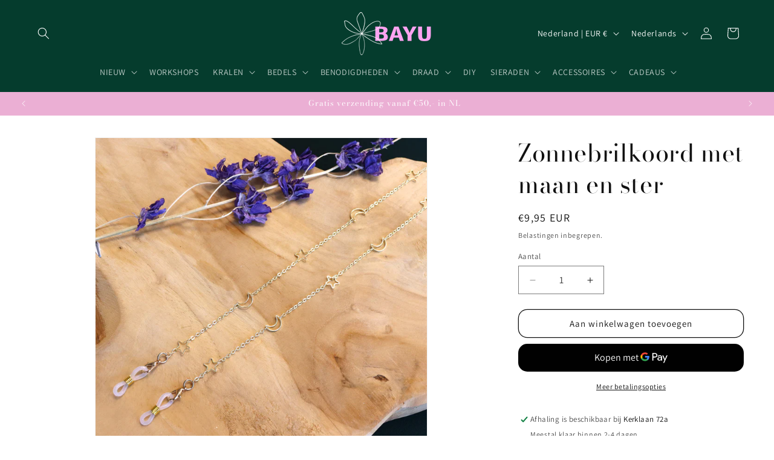

--- FILE ---
content_type: text/html; charset=utf-8
request_url: https://www.bayu.nl/products/zonnebrilkoord-met-maan-en-ster
body_size: 50167
content:
<!doctype html>
<html class="js" lang="nl">
  <head>
    <meta charset="utf-8">
    <meta http-equiv="X-UA-Compatible" content="IE=edge">
    <meta name="viewport" content="width=device-width,initial-scale=1">
    <meta name="theme-color" content="">
    <link rel="canonical" href="https://www.bayu.nl/products/zonnebrilkoord-met-maan-en-ster"><link rel="icon" type="image/png" href="//www.bayu.nl/cdn/shop/files/favicon_51b100f9-d609-492d-b18a-cecbcca76dd2.png?crop=center&height=32&v=1630568929&width=32"><link rel="preconnect" href="https://fonts.shopifycdn.com" crossorigin><title>
      Zonnebrilkoord met maan en ster
 &ndash; BAYU</title>

    
      <meta name="description" content="Met dit fantastische zonnebrilkoord ben jij helemaal klaar voor de zomer! Afmeting: 70cmMateriaal: roestvrij staalAantal: per stuk">
    

    

<meta property="og:site_name" content="BAYU">
<meta property="og:url" content="https://www.bayu.nl/products/zonnebrilkoord-met-maan-en-ster">
<meta property="og:title" content="Zonnebrilkoord met maan en ster">
<meta property="og:type" content="product">
<meta property="og:description" content="Met dit fantastische zonnebrilkoord ben jij helemaal klaar voor de zomer! Afmeting: 70cmMateriaal: roestvrij staalAantal: per stuk"><meta property="og:image" content="http://www.bayu.nl/cdn/shop/products/IMG_6788.jpg?v=1652352673">
  <meta property="og:image:secure_url" content="https://www.bayu.nl/cdn/shop/products/IMG_6788.jpg?v=1652352673">
  <meta property="og:image:width" content="3584">
  <meta property="og:image:height" content="3584"><meta property="og:price:amount" content="9,95">
  <meta property="og:price:currency" content="EUR"><meta name="twitter:card" content="summary_large_image">
<meta name="twitter:title" content="Zonnebrilkoord met maan en ster">
<meta name="twitter:description" content="Met dit fantastische zonnebrilkoord ben jij helemaal klaar voor de zomer! Afmeting: 70cmMateriaal: roestvrij staalAantal: per stuk">


    <script src="//www.bayu.nl/cdn/shop/t/7/assets/constants.js?v=132983761750457495441728483862" defer="defer"></script>
    <script src="//www.bayu.nl/cdn/shop/t/7/assets/pubsub.js?v=158357773527763999511728483863" defer="defer"></script>
    <script src="//www.bayu.nl/cdn/shop/t/7/assets/global.js?v=152862011079830610291728483862" defer="defer"></script>
    <script src="//www.bayu.nl/cdn/shop/t/7/assets/details-disclosure.js?v=13653116266235556501728483862" defer="defer"></script>
    <script src="//www.bayu.nl/cdn/shop/t/7/assets/details-modal.js?v=25581673532751508451728483862" defer="defer"></script>
    <script src="//www.bayu.nl/cdn/shop/t/7/assets/search-form.js?v=133129549252120666541728483863" defer="defer"></script><script src="//www.bayu.nl/cdn/shop/t/7/assets/animations.js?v=88693664871331136111728483861" defer="defer"></script><script>window.performance && window.performance.mark && window.performance.mark('shopify.content_for_header.start');</script><meta name="google-site-verification" content="Ao4Vvwhp_RXN2UoguDPSgoCYgc8Cx8i_9cf1yk_zZ6w">
<meta id="shopify-digital-wallet" name="shopify-digital-wallet" content="/50718769321/digital_wallets/dialog">
<meta name="shopify-checkout-api-token" content="f2f54fead832da59e01068d632d77456">
<link rel="alternate" hreflang="x-default" href="https://www.bayu.nl/products/zonnebrilkoord-met-maan-en-ster">
<link rel="alternate" hreflang="nl" href="https://www.bayu.nl/products/zonnebrilkoord-met-maan-en-ster">
<link rel="alternate" hreflang="en" href="https://www.bayu.nl/en/products/zonnebrilkoord-met-maan-en-ster">
<link rel="alternate" hreflang="de" href="https://www.bayu.nl/de/products/zonnebrilkoord-met-maan-en-ster">
<link rel="alternate" type="application/json+oembed" href="https://www.bayu.nl/products/zonnebrilkoord-met-maan-en-ster.oembed">
<script async="async" src="/checkouts/internal/preloads.js?locale=nl-NL"></script>
<script id="apple-pay-shop-capabilities" type="application/json">{"shopId":50718769321,"countryCode":"NL","currencyCode":"EUR","merchantCapabilities":["supports3DS"],"merchantId":"gid:\/\/shopify\/Shop\/50718769321","merchantName":"BAYU","requiredBillingContactFields":["postalAddress","email","phone"],"requiredShippingContactFields":["postalAddress","email","phone"],"shippingType":"shipping","supportedNetworks":["visa","maestro","masterCard"],"total":{"type":"pending","label":"BAYU","amount":"1.00"},"shopifyPaymentsEnabled":true,"supportsSubscriptions":true}</script>
<script id="shopify-features" type="application/json">{"accessToken":"f2f54fead832da59e01068d632d77456","betas":["rich-media-storefront-analytics"],"domain":"www.bayu.nl","predictiveSearch":true,"shopId":50718769321,"locale":"nl"}</script>
<script>var Shopify = Shopify || {};
Shopify.shop = "mascha-voerman.myshopify.com";
Shopify.locale = "nl";
Shopify.currency = {"active":"EUR","rate":"1.0"};
Shopify.country = "NL";
Shopify.theme = {"name":"Dawn","id":173111804234,"schema_name":"Dawn","schema_version":"15.2.0","theme_store_id":887,"role":"main"};
Shopify.theme.handle = "null";
Shopify.theme.style = {"id":null,"handle":null};
Shopify.cdnHost = "www.bayu.nl/cdn";
Shopify.routes = Shopify.routes || {};
Shopify.routes.root = "/";</script>
<script type="module">!function(o){(o.Shopify=o.Shopify||{}).modules=!0}(window);</script>
<script>!function(o){function n(){var o=[];function n(){o.push(Array.prototype.slice.apply(arguments))}return n.q=o,n}var t=o.Shopify=o.Shopify||{};t.loadFeatures=n(),t.autoloadFeatures=n()}(window);</script>
<script id="shop-js-analytics" type="application/json">{"pageType":"product"}</script>
<script defer="defer" async type="module" src="//www.bayu.nl/cdn/shopifycloud/shop-js/modules/v2/client.init-shop-cart-sync_CwGft62q.nl.esm.js"></script>
<script defer="defer" async type="module" src="//www.bayu.nl/cdn/shopifycloud/shop-js/modules/v2/chunk.common_BAeYDmFP.esm.js"></script>
<script defer="defer" async type="module" src="//www.bayu.nl/cdn/shopifycloud/shop-js/modules/v2/chunk.modal_B9qqLDBC.esm.js"></script>
<script type="module">
  await import("//www.bayu.nl/cdn/shopifycloud/shop-js/modules/v2/client.init-shop-cart-sync_CwGft62q.nl.esm.js");
await import("//www.bayu.nl/cdn/shopifycloud/shop-js/modules/v2/chunk.common_BAeYDmFP.esm.js");
await import("//www.bayu.nl/cdn/shopifycloud/shop-js/modules/v2/chunk.modal_B9qqLDBC.esm.js");

  window.Shopify.SignInWithShop?.initShopCartSync?.({"fedCMEnabled":true,"windoidEnabled":true});

</script>
<script>(function() {
  var isLoaded = false;
  function asyncLoad() {
    if (isLoaded) return;
    isLoaded = true;
    var urls = ["https:\/\/cdn.adtrace.ai\/tiktok-track.js?shop=mascha-voerman.myshopify.com"];
    for (var i = 0; i < urls.length; i++) {
      var s = document.createElement('script');
      s.type = 'text/javascript';
      s.async = true;
      s.src = urls[i];
      var x = document.getElementsByTagName('script')[0];
      x.parentNode.insertBefore(s, x);
    }
  };
  if(window.attachEvent) {
    window.attachEvent('onload', asyncLoad);
  } else {
    window.addEventListener('load', asyncLoad, false);
  }
})();</script>
<script id="__st">var __st={"a":50718769321,"offset":3600,"reqid":"45ade21c-1185-4772-8836-ebddb3c4284d-1769501740","pageurl":"www.bayu.nl\/products\/zonnebrilkoord-met-maan-en-ster","u":"46292f1279c3","p":"product","rtyp":"product","rid":7486249828521};</script>
<script>window.ShopifyPaypalV4VisibilityTracking = true;</script>
<script id="captcha-bootstrap">!function(){'use strict';const t='contact',e='account',n='new_comment',o=[[t,t],['blogs',n],['comments',n],[t,'customer']],c=[[e,'customer_login'],[e,'guest_login'],[e,'recover_customer_password'],[e,'create_customer']],r=t=>t.map((([t,e])=>`form[action*='/${t}']:not([data-nocaptcha='true']) input[name='form_type'][value='${e}']`)).join(','),a=t=>()=>t?[...document.querySelectorAll(t)].map((t=>t.form)):[];function s(){const t=[...o],e=r(t);return a(e)}const i='password',u='form_key',d=['recaptcha-v3-token','g-recaptcha-response','h-captcha-response',i],f=()=>{try{return window.sessionStorage}catch{return}},m='__shopify_v',_=t=>t.elements[u];function p(t,e,n=!1){try{const o=window.sessionStorage,c=JSON.parse(o.getItem(e)),{data:r}=function(t){const{data:e,action:n}=t;return t[m]||n?{data:e,action:n}:{data:t,action:n}}(c);for(const[e,n]of Object.entries(r))t.elements[e]&&(t.elements[e].value=n);n&&o.removeItem(e)}catch(o){console.error('form repopulation failed',{error:o})}}const l='form_type',E='cptcha';function T(t){t.dataset[E]=!0}const w=window,h=w.document,L='Shopify',v='ce_forms',y='captcha';let A=!1;((t,e)=>{const n=(g='f06e6c50-85a8-45c8-87d0-21a2b65856fe',I='https://cdn.shopify.com/shopifycloud/storefront-forms-hcaptcha/ce_storefront_forms_captcha_hcaptcha.v1.5.2.iife.js',D={infoText:'Beschermd door hCaptcha',privacyText:'Privacy',termsText:'Voorwaarden'},(t,e,n)=>{const o=w[L][v],c=o.bindForm;if(c)return c(t,g,e,D).then(n);var r;o.q.push([[t,g,e,D],n]),r=I,A||(h.body.append(Object.assign(h.createElement('script'),{id:'captcha-provider',async:!0,src:r})),A=!0)});var g,I,D;w[L]=w[L]||{},w[L][v]=w[L][v]||{},w[L][v].q=[],w[L][y]=w[L][y]||{},w[L][y].protect=function(t,e){n(t,void 0,e),T(t)},Object.freeze(w[L][y]),function(t,e,n,w,h,L){const[v,y,A,g]=function(t,e,n){const i=e?o:[],u=t?c:[],d=[...i,...u],f=r(d),m=r(i),_=r(d.filter((([t,e])=>n.includes(e))));return[a(f),a(m),a(_),s()]}(w,h,L),I=t=>{const e=t.target;return e instanceof HTMLFormElement?e:e&&e.form},D=t=>v().includes(t);t.addEventListener('submit',(t=>{const e=I(t);if(!e)return;const n=D(e)&&!e.dataset.hcaptchaBound&&!e.dataset.recaptchaBound,o=_(e),c=g().includes(e)&&(!o||!o.value);(n||c)&&t.preventDefault(),c&&!n&&(function(t){try{if(!f())return;!function(t){const e=f();if(!e)return;const n=_(t);if(!n)return;const o=n.value;o&&e.removeItem(o)}(t);const e=Array.from(Array(32),(()=>Math.random().toString(36)[2])).join('');!function(t,e){_(t)||t.append(Object.assign(document.createElement('input'),{type:'hidden',name:u})),t.elements[u].value=e}(t,e),function(t,e){const n=f();if(!n)return;const o=[...t.querySelectorAll(`input[type='${i}']`)].map((({name:t})=>t)),c=[...d,...o],r={};for(const[a,s]of new FormData(t).entries())c.includes(a)||(r[a]=s);n.setItem(e,JSON.stringify({[m]:1,action:t.action,data:r}))}(t,e)}catch(e){console.error('failed to persist form',e)}}(e),e.submit())}));const S=(t,e)=>{t&&!t.dataset[E]&&(n(t,e.some((e=>e===t))),T(t))};for(const o of['focusin','change'])t.addEventListener(o,(t=>{const e=I(t);D(e)&&S(e,y())}));const B=e.get('form_key'),M=e.get(l),P=B&&M;t.addEventListener('DOMContentLoaded',(()=>{const t=y();if(P)for(const e of t)e.elements[l].value===M&&p(e,B);[...new Set([...A(),...v().filter((t=>'true'===t.dataset.shopifyCaptcha))])].forEach((e=>S(e,t)))}))}(h,new URLSearchParams(w.location.search),n,t,e,['guest_login'])})(!0,!0)}();</script>
<script integrity="sha256-4kQ18oKyAcykRKYeNunJcIwy7WH5gtpwJnB7kiuLZ1E=" data-source-attribution="shopify.loadfeatures" defer="defer" src="//www.bayu.nl/cdn/shopifycloud/storefront/assets/storefront/load_feature-a0a9edcb.js" crossorigin="anonymous"></script>
<script data-source-attribution="shopify.dynamic_checkout.dynamic.init">var Shopify=Shopify||{};Shopify.PaymentButton=Shopify.PaymentButton||{isStorefrontPortableWallets:!0,init:function(){window.Shopify.PaymentButton.init=function(){};var t=document.createElement("script");t.src="https://www.bayu.nl/cdn/shopifycloud/portable-wallets/latest/portable-wallets.nl.js",t.type="module",document.head.appendChild(t)}};
</script>
<script data-source-attribution="shopify.dynamic_checkout.buyer_consent">
  function portableWalletsHideBuyerConsent(e){var t=document.getElementById("shopify-buyer-consent"),n=document.getElementById("shopify-subscription-policy-button");t&&n&&(t.classList.add("hidden"),t.setAttribute("aria-hidden","true"),n.removeEventListener("click",e))}function portableWalletsShowBuyerConsent(e){var t=document.getElementById("shopify-buyer-consent"),n=document.getElementById("shopify-subscription-policy-button");t&&n&&(t.classList.remove("hidden"),t.removeAttribute("aria-hidden"),n.addEventListener("click",e))}window.Shopify?.PaymentButton&&(window.Shopify.PaymentButton.hideBuyerConsent=portableWalletsHideBuyerConsent,window.Shopify.PaymentButton.showBuyerConsent=portableWalletsShowBuyerConsent);
</script>
<script>
  function portableWalletsCleanup(e){e&&e.src&&console.error("Failed to load portable wallets script "+e.src);var t=document.querySelectorAll("shopify-accelerated-checkout .shopify-payment-button__skeleton, shopify-accelerated-checkout-cart .wallet-cart-button__skeleton"),e=document.getElementById("shopify-buyer-consent");for(let e=0;e<t.length;e++)t[e].remove();e&&e.remove()}function portableWalletsNotLoadedAsModule(e){e instanceof ErrorEvent&&"string"==typeof e.message&&e.message.includes("import.meta")&&"string"==typeof e.filename&&e.filename.includes("portable-wallets")&&(window.removeEventListener("error",portableWalletsNotLoadedAsModule),window.Shopify.PaymentButton.failedToLoad=e,"loading"===document.readyState?document.addEventListener("DOMContentLoaded",window.Shopify.PaymentButton.init):window.Shopify.PaymentButton.init())}window.addEventListener("error",portableWalletsNotLoadedAsModule);
</script>

<script type="module" src="https://www.bayu.nl/cdn/shopifycloud/portable-wallets/latest/portable-wallets.nl.js" onError="portableWalletsCleanup(this)" crossorigin="anonymous"></script>
<script nomodule>
  document.addEventListener("DOMContentLoaded", portableWalletsCleanup);
</script>

<script id='scb4127' type='text/javascript' async='' src='https://www.bayu.nl/cdn/shopifycloud/privacy-banner/storefront-banner.js'></script><link id="shopify-accelerated-checkout-styles" rel="stylesheet" media="screen" href="https://www.bayu.nl/cdn/shopifycloud/portable-wallets/latest/accelerated-checkout-backwards-compat.css" crossorigin="anonymous">
<style id="shopify-accelerated-checkout-cart">
        #shopify-buyer-consent {
  margin-top: 1em;
  display: inline-block;
  width: 100%;
}

#shopify-buyer-consent.hidden {
  display: none;
}

#shopify-subscription-policy-button {
  background: none;
  border: none;
  padding: 0;
  text-decoration: underline;
  font-size: inherit;
  cursor: pointer;
}

#shopify-subscription-policy-button::before {
  box-shadow: none;
}

      </style>
<script id="sections-script" data-sections="header" defer="defer" src="//www.bayu.nl/cdn/shop/t/7/compiled_assets/scripts.js?v=2075"></script>
<script>window.performance && window.performance.mark && window.performance.mark('shopify.content_for_header.end');</script>


    <style data-shopify>
      @font-face {
  font-family: Assistant;
  font-weight: 400;
  font-style: normal;
  font-display: swap;
  src: url("//www.bayu.nl/cdn/fonts/assistant/assistant_n4.9120912a469cad1cc292572851508ca49d12e768.woff2") format("woff2"),
       url("//www.bayu.nl/cdn/fonts/assistant/assistant_n4.6e9875ce64e0fefcd3f4446b7ec9036b3ddd2985.woff") format("woff");
}

      @font-face {
  font-family: Assistant;
  font-weight: 700;
  font-style: normal;
  font-display: swap;
  src: url("//www.bayu.nl/cdn/fonts/assistant/assistant_n7.bf44452348ec8b8efa3aa3068825305886b1c83c.woff2") format("woff2"),
       url("//www.bayu.nl/cdn/fonts/assistant/assistant_n7.0c887fee83f6b3bda822f1150b912c72da0f7b64.woff") format("woff");
}

      
      
      @font-face {
  font-family: "Bodoni Moda";
  font-weight: 400;
  font-style: normal;
  font-display: swap;
  src: url("//www.bayu.nl/cdn/fonts/bodoni_moda/bodonimoda_n4.025af1859727a91866b3c708393a6dc972156491.woff2") format("woff2"),
       url("//www.bayu.nl/cdn/fonts/bodoni_moda/bodonimoda_n4.aebb4417dfed0dc5ec4a330249c3862add089916.woff") format("woff");
}


      
        :root,
        .color-scheme-1 {
          --color-background: 255,255,255;
        
          --gradient-background: #ffffff;
        

        

        --color-foreground: 18,18,18;
        --color-background-contrast: 191,191,191;
        --color-shadow: 18,18,18;
        --color-button: 130,157,145;
        --color-button-text: 255,255,255;
        --color-secondary-button: 255,255,255;
        --color-secondary-button-text: 18,18,18;
        --color-link: 18,18,18;
        --color-badge-foreground: 18,18,18;
        --color-badge-background: 255,255,255;
        --color-badge-border: 18,18,18;
        --payment-terms-background-color: rgb(255 255 255);
      }
      
        
        .color-scheme-2 {
          --color-background: 5,60,45;
        
          --gradient-background: #053c2d;
        

        

        --color-foreground: 255,255,255;
        --color-background-contrast: 7,84,63;
        --color-shadow: 18,18,18;
        --color-button: 130,157,145;
        --color-button-text: 243,243,243;
        --color-secondary-button: 5,60,45;
        --color-secondary-button-text: 130,157,145;
        --color-link: 130,157,145;
        --color-badge-foreground: 255,255,255;
        --color-badge-background: 5,60,45;
        --color-badge-border: 255,255,255;
        --payment-terms-background-color: rgb(5 60 45);
      }
      
        
        .color-scheme-3 {
          --color-background: 36,40,51;
        
          --gradient-background: #242833;
        

        

        --color-foreground: 255,255,255;
        --color-background-contrast: 47,52,66;
        --color-shadow: 18,18,18;
        --color-button: 255,255,255;
        --color-button-text: 0,0,0;
        --color-secondary-button: 36,40,51;
        --color-secondary-button-text: 255,255,255;
        --color-link: 255,255,255;
        --color-badge-foreground: 255,255,255;
        --color-badge-background: 36,40,51;
        --color-badge-border: 255,255,255;
        --payment-terms-background-color: rgb(36 40 51);
      }
      
        
        .color-scheme-4 {
          --color-background: 236,158,192;
        
          --gradient-background: #ec9ec0;
        

        

        --color-foreground: 255,255,255;
        --color-background-contrast: 215,51,123;
        --color-shadow: 18,18,18;
        --color-button: 130,157,145;
        --color-button-text: 18,18,18;
        --color-secondary-button: 236,158,192;
        --color-secondary-button-text: 255,255,255;
        --color-link: 255,255,255;
        --color-badge-foreground: 255,255,255;
        --color-badge-background: 236,158,192;
        --color-badge-border: 255,255,255;
        --payment-terms-background-color: rgb(236 158 192);
      }
      
        
        .color-scheme-5 {
          --color-background: 251,248,251;
        
          --gradient-background: #fbf8fb;
        

        

        --color-foreground: 4,38,28;
        --color-background-contrast: 205,167,205;
        --color-shadow: 18,18,18;
        --color-button: 4,38,28;
        --color-button-text: 51,79,180;
        --color-secondary-button: 251,248,251;
        --color-secondary-button-text: 2,15,11;
        --color-link: 2,15,11;
        --color-badge-foreground: 4,38,28;
        --color-badge-background: 251,248,251;
        --color-badge-border: 4,38,28;
        --payment-terms-background-color: rgb(251 248 251);
      }
      
        
        .color-scheme-d2e5e8e8-c88a-4627-ab09-18e618b2ef3f {
          --color-background: 0,0,0;
        
          --gradient-background: rgba(0,0,0,0);
        

        

        --color-foreground: 255,255,255;
        --color-background-contrast: 128,128,128;
        --color-shadow: 0,0,0;
        --color-button: 0,0,0;
        --color-button-text: 0,0,0;
        --color-secondary-button: 0,0,0;
        --color-secondary-button-text: 243,243,243;
        --color-link: 243,243,243;
        --color-badge-foreground: 255,255,255;
        --color-badge-background: 0,0,0;
        --color-badge-border: 255,255,255;
        --payment-terms-background-color: rgb(0 0 0);
      }
      
        
        .color-scheme-35279017-3ff3-41f3-85cb-ad558c1766d1 {
          --color-background: 255,255,255;
        
          --gradient-background: #ffffff;
        

        

        --color-foreground: 18,18,18;
        --color-background-contrast: 191,191,191;
        --color-shadow: 18,18,18;
        --color-button: 18,18,18;
        --color-button-text: 255,255,255;
        --color-secondary-button: 255,255,255;
        --color-secondary-button-text: 18,18,18;
        --color-link: 18,18,18;
        --color-badge-foreground: 18,18,18;
        --color-badge-background: 255,255,255;
        --color-badge-border: 18,18,18;
        --payment-terms-background-color: rgb(255 255 255);
      }
      
        
        .color-scheme-65dd3e60-bfb5-43dc-a3bc-405fa9919dda {
          --color-background: 253,242,232;
        
          --gradient-background: #fdf2e8;
        

        

        --color-foreground: 52,51,51;
        --color-background-contrast: 243,176,115;
        --color-shadow: 18,18,18;
        --color-button: 18,18,18;
        --color-button-text: 255,255,255;
        --color-secondary-button: 253,242,232;
        --color-secondary-button-text: 18,18,18;
        --color-link: 18,18,18;
        --color-badge-foreground: 52,51,51;
        --color-badge-background: 253,242,232;
        --color-badge-border: 52,51,51;
        --payment-terms-background-color: rgb(253 242 232);
      }
      
        
        .color-scheme-bb2e403d-b9f7-49ae-bf09-b5c86d77c7a3 {
          --color-background: 130,157,137;
        
          --gradient-background: #829d89;
        

        

        --color-foreground: 255,255,255;
        --color-background-contrast: 70,89,75;
        --color-shadow: 18,18,18;
        --color-button: 5,60,45;
        --color-button-text: 255,255,255;
        --color-secondary-button: 130,157,137;
        --color-secondary-button-text: 18,18,18;
        --color-link: 18,18,18;
        --color-badge-foreground: 255,255,255;
        --color-badge-background: 130,157,137;
        --color-badge-border: 255,255,255;
        --payment-terms-background-color: rgb(130 157 137);
      }
      
        
        .color-scheme-027e651d-99fa-488a-bd20-c94b71160da2 {
          --color-background: 235,175,212;
        
          --gradient-background: #ebafd4;
        

        

        --color-foreground: 255,255,255;
        --color-background-contrast: 209,73,157;
        --color-shadow: 18,18,18;
        --color-button: 5,60,45;
        --color-button-text: 255,255,255;
        --color-secondary-button: 235,175,212;
        --color-secondary-button-text: 18,18,18;
        --color-link: 18,18,18;
        --color-badge-foreground: 255,255,255;
        --color-badge-background: 235,175,212;
        --color-badge-border: 255,255,255;
        --payment-terms-background-color: rgb(235 175 212);
      }
      

      body, .color-scheme-1, .color-scheme-2, .color-scheme-3, .color-scheme-4, .color-scheme-5, .color-scheme-d2e5e8e8-c88a-4627-ab09-18e618b2ef3f, .color-scheme-35279017-3ff3-41f3-85cb-ad558c1766d1, .color-scheme-65dd3e60-bfb5-43dc-a3bc-405fa9919dda, .color-scheme-bb2e403d-b9f7-49ae-bf09-b5c86d77c7a3, .color-scheme-027e651d-99fa-488a-bd20-c94b71160da2 {
        color: rgba(var(--color-foreground), 0.75);
        background-color: rgb(var(--color-background));
      }

      :root {
        --font-body-family: Assistant, sans-serif;
        --font-body-style: normal;
        --font-body-weight: 400;
        --font-body-weight-bold: 700;

        --font-heading-family: "Bodoni Moda", serif;
        --font-heading-style: normal;
        --font-heading-weight: 400;

        --font-body-scale: 1.0;
        --font-heading-scale: 1.0;

        --media-padding: px;
        --media-border-opacity: 0.05;
        --media-border-width: 1px;
        --media-radius: 0px;
        --media-shadow-opacity: 0.0;
        --media-shadow-horizontal-offset: 0px;
        --media-shadow-vertical-offset: 4px;
        --media-shadow-blur-radius: 5px;
        --media-shadow-visible: 0;

        --page-width: 160rem;
        --page-width-margin: 0rem;

        --product-card-image-padding: 0.0rem;
        --product-card-corner-radius: 0.0rem;
        --product-card-text-alignment: left;
        --product-card-border-width: 0.0rem;
        --product-card-border-opacity: 0.1;
        --product-card-shadow-opacity: 0.0;
        --product-card-shadow-visible: 0;
        --product-card-shadow-horizontal-offset: 0.0rem;
        --product-card-shadow-vertical-offset: 0.4rem;
        --product-card-shadow-blur-radius: 0.5rem;

        --collection-card-image-padding: 0.0rem;
        --collection-card-corner-radius: 0.0rem;
        --collection-card-text-alignment: left;
        --collection-card-border-width: 0.0rem;
        --collection-card-border-opacity: 0.1;
        --collection-card-shadow-opacity: 0.0;
        --collection-card-shadow-visible: 0;
        --collection-card-shadow-horizontal-offset: 0.0rem;
        --collection-card-shadow-vertical-offset: 0.4rem;
        --collection-card-shadow-blur-radius: 0.5rem;

        --blog-card-image-padding: 0.0rem;
        --blog-card-corner-radius: 0.0rem;
        --blog-card-text-alignment: left;
        --blog-card-border-width: 0.0rem;
        --blog-card-border-opacity: 0.1;
        --blog-card-shadow-opacity: 0.0;
        --blog-card-shadow-visible: 0;
        --blog-card-shadow-horizontal-offset: 0.0rem;
        --blog-card-shadow-vertical-offset: 0.4rem;
        --blog-card-shadow-blur-radius: 0.5rem;

        --badge-corner-radius: 4.0rem;

        --popup-border-width: 1px;
        --popup-border-opacity: 0.1;
        --popup-corner-radius: 0px;
        --popup-shadow-opacity: 0.05;
        --popup-shadow-horizontal-offset: 0px;
        --popup-shadow-vertical-offset: 4px;
        --popup-shadow-blur-radius: 5px;

        --drawer-border-width: 1px;
        --drawer-border-opacity: 0.1;
        --drawer-shadow-opacity: 0.0;
        --drawer-shadow-horizontal-offset: 0px;
        --drawer-shadow-vertical-offset: 4px;
        --drawer-shadow-blur-radius: 5px;

        --spacing-sections-desktop: 0px;
        --spacing-sections-mobile: 0px;

        --grid-desktop-vertical-spacing: 8px;
        --grid-desktop-horizontal-spacing: 8px;
        --grid-mobile-vertical-spacing: 4px;
        --grid-mobile-horizontal-spacing: 4px;

        --text-boxes-border-opacity: 0.1;
        --text-boxes-border-width: 0px;
        --text-boxes-radius: 0px;
        --text-boxes-shadow-opacity: 0.0;
        --text-boxes-shadow-visible: 0;
        --text-boxes-shadow-horizontal-offset: 0px;
        --text-boxes-shadow-vertical-offset: 4px;
        --text-boxes-shadow-blur-radius: 5px;

        --buttons-radius: 14px;
        --buttons-radius-outset: 15px;
        --buttons-border-width: 1px;
        --buttons-border-opacity: 1.0;
        --buttons-shadow-opacity: 0.0;
        --buttons-shadow-visible: 0;
        --buttons-shadow-horizontal-offset: 0px;
        --buttons-shadow-vertical-offset: 4px;
        --buttons-shadow-blur-radius: 5px;
        --buttons-border-offset: 0.3px;

        --inputs-radius: 0px;
        --inputs-border-width: 1px;
        --inputs-border-opacity: 0.55;
        --inputs-shadow-opacity: 0.0;
        --inputs-shadow-horizontal-offset: 0px;
        --inputs-margin-offset: 0px;
        --inputs-shadow-vertical-offset: 4px;
        --inputs-shadow-blur-radius: 5px;
        --inputs-radius-outset: 0px;

        --variant-pills-radius: 40px;
        --variant-pills-border-width: 1px;
        --variant-pills-border-opacity: 0.55;
        --variant-pills-shadow-opacity: 0.0;
        --variant-pills-shadow-horizontal-offset: 0px;
        --variant-pills-shadow-vertical-offset: 4px;
        --variant-pills-shadow-blur-radius: 5px;
      }

      *,
      *::before,
      *::after {
        box-sizing: inherit;
      }

      html {
        box-sizing: border-box;
        font-size: calc(var(--font-body-scale) * 62.5%);
        height: 100%;
      }

      body {
        display: grid;
        grid-template-rows: auto auto 1fr auto;
        grid-template-columns: 100%;
        min-height: 100%;
        margin: 0;
        font-size: 1.5rem;
        letter-spacing: 0.06rem;
        line-height: calc(1 + 0.8 / var(--font-body-scale));
        font-family: var(--font-body-family);
        font-style: var(--font-body-style);
        font-weight: var(--font-body-weight);
      }

      @media screen and (min-width: 750px) {
        body {
          font-size: 1.6rem;
        }
      }
    </style>

    <link href="//www.bayu.nl/cdn/shop/t/7/assets/base.css?v=35399549583676587181738677415" rel="stylesheet" type="text/css" media="all" />
    <link rel="stylesheet" href="//www.bayu.nl/cdn/shop/t/7/assets/component-cart-items.css?v=123238115697927560811728483861" media="print" onload="this.media='all'">
      <link rel="preload" as="font" href="//www.bayu.nl/cdn/fonts/assistant/assistant_n4.9120912a469cad1cc292572851508ca49d12e768.woff2" type="font/woff2" crossorigin>
      

      <link rel="preload" as="font" href="//www.bayu.nl/cdn/fonts/bodoni_moda/bodonimoda_n4.025af1859727a91866b3c708393a6dc972156491.woff2" type="font/woff2" crossorigin>
      
<link href="//www.bayu.nl/cdn/shop/t/7/assets/component-localization-form.css?v=170315343355214948141728483861" rel="stylesheet" type="text/css" media="all" />
      <script src="//www.bayu.nl/cdn/shop/t/7/assets/localization-form.js?v=144176611646395275351728483863" defer="defer"></script><link
        rel="stylesheet"
        href="//www.bayu.nl/cdn/shop/t/7/assets/component-predictive-search.css?v=118923337488134913561728483861"
        media="print"
        onload="this.media='all'"
      ><script>
      if (Shopify.designMode) {
        document.documentElement.classList.add('shopify-design-mode');
      }
    </script>
  <!-- BEGIN app block: shopify://apps/pixelpro-easy-pixel-install/blocks/turbo-tiktok/0f61e244-e2c9-43da-9523-9762c9f7e6bf -->









<script>
    window.__adTraceTikTokPaused = ``;
    window.__adTraceTikTokServerSideApiEnabled = ``;
    window.__adTraceShopifyDomain = `https://www.bayu.nl`;
    window.__adTraceIsProductPage = `product`.includes("product");
    window.__adTraceShopCurrency = `EUR`;
    window.__adTraceProductInfo = {
        "id": "7486249828521",
        "name": `Zonnebrilkoord met maan en ster`,
        "price": "9,95",
        "url": "/products/zonnebrilkoord-met-maan-en-ster",
        "description": "\u003cp\u003eMet dit fantastische zonnebrilkoord ben jij helemaal klaar voor de zomer!\u003c\/p\u003e\n\u003cp\u003eAfmeting: 70cm\u003cbr\u003eMateriaal: roestvrij staal\u003cbr\u003eAantal: per stuk\u003c\/p\u003e",
        "image": "//www.bayu.nl/cdn/shop/products/IMG_6788.jpg?v=1652352673"
    };
    
</script>
<!-- END app block --><!-- BEGIN app block: shopify://apps/instafeed/blocks/head-block/c447db20-095d-4a10-9725-b5977662c9d5 --><link rel="preconnect" href="https://cdn.nfcube.com/">
<link rel="preconnect" href="https://scontent.cdninstagram.com/">


  <script>
    document.addEventListener('DOMContentLoaded', function () {
      let instafeedScript = document.createElement('script');

      
        instafeedScript.src = 'https://cdn.nfcube.com/instafeed-fbb815bfa14df657f7419bf1a228d016.js';
      

      document.body.appendChild(instafeedScript);
    });
  </script>





<!-- END app block --><script src="https://cdn.shopify.com/extensions/4e276193-403c-423f-833c-fefed71819cf/forms-2298/assets/shopify-forms-loader.js" type="text/javascript" defer="defer"></script>
<script src="https://cdn.shopify.com/extensions/05506e16-894f-4f03-a8b8-e0c1b0d28c3d/tiktok-pixel-for-adtrace-160/assets/tiktok-pixel.js" type="text/javascript" defer="defer"></script>
<link href="https://monorail-edge.shopifysvc.com" rel="dns-prefetch">
<script>(function(){if ("sendBeacon" in navigator && "performance" in window) {try {var session_token_from_headers = performance.getEntriesByType('navigation')[0].serverTiming.find(x => x.name == '_s').description;} catch {var session_token_from_headers = undefined;}var session_cookie_matches = document.cookie.match(/_shopify_s=([^;]*)/);var session_token_from_cookie = session_cookie_matches && session_cookie_matches.length === 2 ? session_cookie_matches[1] : "";var session_token = session_token_from_headers || session_token_from_cookie || "";function handle_abandonment_event(e) {var entries = performance.getEntries().filter(function(entry) {return /monorail-edge.shopifysvc.com/.test(entry.name);});if (!window.abandonment_tracked && entries.length === 0) {window.abandonment_tracked = true;var currentMs = Date.now();var navigation_start = performance.timing.navigationStart;var payload = {shop_id: 50718769321,url: window.location.href,navigation_start,duration: currentMs - navigation_start,session_token,page_type: "product"};window.navigator.sendBeacon("https://monorail-edge.shopifysvc.com/v1/produce", JSON.stringify({schema_id: "online_store_buyer_site_abandonment/1.1",payload: payload,metadata: {event_created_at_ms: currentMs,event_sent_at_ms: currentMs}}));}}window.addEventListener('pagehide', handle_abandonment_event);}}());</script>
<script id="web-pixels-manager-setup">(function e(e,d,r,n,o){if(void 0===o&&(o={}),!Boolean(null===(a=null===(i=window.Shopify)||void 0===i?void 0:i.analytics)||void 0===a?void 0:a.replayQueue)){var i,a;window.Shopify=window.Shopify||{};var t=window.Shopify;t.analytics=t.analytics||{};var s=t.analytics;s.replayQueue=[],s.publish=function(e,d,r){return s.replayQueue.push([e,d,r]),!0};try{self.performance.mark("wpm:start")}catch(e){}var l=function(){var e={modern:/Edge?\/(1{2}[4-9]|1[2-9]\d|[2-9]\d{2}|\d{4,})\.\d+(\.\d+|)|Firefox\/(1{2}[4-9]|1[2-9]\d|[2-9]\d{2}|\d{4,})\.\d+(\.\d+|)|Chrom(ium|e)\/(9{2}|\d{3,})\.\d+(\.\d+|)|(Maci|X1{2}).+ Version\/(15\.\d+|(1[6-9]|[2-9]\d|\d{3,})\.\d+)([,.]\d+|)( \(\w+\)|)( Mobile\/\w+|) Safari\/|Chrome.+OPR\/(9{2}|\d{3,})\.\d+\.\d+|(CPU[ +]OS|iPhone[ +]OS|CPU[ +]iPhone|CPU IPhone OS|CPU iPad OS)[ +]+(15[._]\d+|(1[6-9]|[2-9]\d|\d{3,})[._]\d+)([._]\d+|)|Android:?[ /-](13[3-9]|1[4-9]\d|[2-9]\d{2}|\d{4,})(\.\d+|)(\.\d+|)|Android.+Firefox\/(13[5-9]|1[4-9]\d|[2-9]\d{2}|\d{4,})\.\d+(\.\d+|)|Android.+Chrom(ium|e)\/(13[3-9]|1[4-9]\d|[2-9]\d{2}|\d{4,})\.\d+(\.\d+|)|SamsungBrowser\/([2-9]\d|\d{3,})\.\d+/,legacy:/Edge?\/(1[6-9]|[2-9]\d|\d{3,})\.\d+(\.\d+|)|Firefox\/(5[4-9]|[6-9]\d|\d{3,})\.\d+(\.\d+|)|Chrom(ium|e)\/(5[1-9]|[6-9]\d|\d{3,})\.\d+(\.\d+|)([\d.]+$|.*Safari\/(?![\d.]+ Edge\/[\d.]+$))|(Maci|X1{2}).+ Version\/(10\.\d+|(1[1-9]|[2-9]\d|\d{3,})\.\d+)([,.]\d+|)( \(\w+\)|)( Mobile\/\w+|) Safari\/|Chrome.+OPR\/(3[89]|[4-9]\d|\d{3,})\.\d+\.\d+|(CPU[ +]OS|iPhone[ +]OS|CPU[ +]iPhone|CPU IPhone OS|CPU iPad OS)[ +]+(10[._]\d+|(1[1-9]|[2-9]\d|\d{3,})[._]\d+)([._]\d+|)|Android:?[ /-](13[3-9]|1[4-9]\d|[2-9]\d{2}|\d{4,})(\.\d+|)(\.\d+|)|Mobile Safari.+OPR\/([89]\d|\d{3,})\.\d+\.\d+|Android.+Firefox\/(13[5-9]|1[4-9]\d|[2-9]\d{2}|\d{4,})\.\d+(\.\d+|)|Android.+Chrom(ium|e)\/(13[3-9]|1[4-9]\d|[2-9]\d{2}|\d{4,})\.\d+(\.\d+|)|Android.+(UC? ?Browser|UCWEB|U3)[ /]?(15\.([5-9]|\d{2,})|(1[6-9]|[2-9]\d|\d{3,})\.\d+)\.\d+|SamsungBrowser\/(5\.\d+|([6-9]|\d{2,})\.\d+)|Android.+MQ{2}Browser\/(14(\.(9|\d{2,})|)|(1[5-9]|[2-9]\d|\d{3,})(\.\d+|))(\.\d+|)|K[Aa][Ii]OS\/(3\.\d+|([4-9]|\d{2,})\.\d+)(\.\d+|)/},d=e.modern,r=e.legacy,n=navigator.userAgent;return n.match(d)?"modern":n.match(r)?"legacy":"unknown"}(),u="modern"===l?"modern":"legacy",c=(null!=n?n:{modern:"",legacy:""})[u],f=function(e){return[e.baseUrl,"/wpm","/b",e.hashVersion,"modern"===e.buildTarget?"m":"l",".js"].join("")}({baseUrl:d,hashVersion:r,buildTarget:u}),m=function(e){var d=e.version,r=e.bundleTarget,n=e.surface,o=e.pageUrl,i=e.monorailEndpoint;return{emit:function(e){var a=e.status,t=e.errorMsg,s=(new Date).getTime(),l=JSON.stringify({metadata:{event_sent_at_ms:s},events:[{schema_id:"web_pixels_manager_load/3.1",payload:{version:d,bundle_target:r,page_url:o,status:a,surface:n,error_msg:t},metadata:{event_created_at_ms:s}}]});if(!i)return console&&console.warn&&console.warn("[Web Pixels Manager] No Monorail endpoint provided, skipping logging."),!1;try{return self.navigator.sendBeacon.bind(self.navigator)(i,l)}catch(e){}var u=new XMLHttpRequest;try{return u.open("POST",i,!0),u.setRequestHeader("Content-Type","text/plain"),u.send(l),!0}catch(e){return console&&console.warn&&console.warn("[Web Pixels Manager] Got an unhandled error while logging to Monorail."),!1}}}}({version:r,bundleTarget:l,surface:e.surface,pageUrl:self.location.href,monorailEndpoint:e.monorailEndpoint});try{o.browserTarget=l,function(e){var d=e.src,r=e.async,n=void 0===r||r,o=e.onload,i=e.onerror,a=e.sri,t=e.scriptDataAttributes,s=void 0===t?{}:t,l=document.createElement("script"),u=document.querySelector("head"),c=document.querySelector("body");if(l.async=n,l.src=d,a&&(l.integrity=a,l.crossOrigin="anonymous"),s)for(var f in s)if(Object.prototype.hasOwnProperty.call(s,f))try{l.dataset[f]=s[f]}catch(e){}if(o&&l.addEventListener("load",o),i&&l.addEventListener("error",i),u)u.appendChild(l);else{if(!c)throw new Error("Did not find a head or body element to append the script");c.appendChild(l)}}({src:f,async:!0,onload:function(){if(!function(){var e,d;return Boolean(null===(d=null===(e=window.Shopify)||void 0===e?void 0:e.analytics)||void 0===d?void 0:d.initialized)}()){var d=window.webPixelsManager.init(e)||void 0;if(d){var r=window.Shopify.analytics;r.replayQueue.forEach((function(e){var r=e[0],n=e[1],o=e[2];d.publishCustomEvent(r,n,o)})),r.replayQueue=[],r.publish=d.publishCustomEvent,r.visitor=d.visitor,r.initialized=!0}}},onerror:function(){return m.emit({status:"failed",errorMsg:"".concat(f," has failed to load")})},sri:function(e){var d=/^sha384-[A-Za-z0-9+/=]+$/;return"string"==typeof e&&d.test(e)}(c)?c:"",scriptDataAttributes:o}),m.emit({status:"loading"})}catch(e){m.emit({status:"failed",errorMsg:(null==e?void 0:e.message)||"Unknown error"})}}})({shopId: 50718769321,storefrontBaseUrl: "https://www.bayu.nl",extensionsBaseUrl: "https://extensions.shopifycdn.com/cdn/shopifycloud/web-pixels-manager",monorailEndpoint: "https://monorail-edge.shopifysvc.com/unstable/produce_batch",surface: "storefront-renderer",enabledBetaFlags: ["2dca8a86"],webPixelsConfigList: [{"id":"2143027530","configuration":"{\"tagID\":\"2612421763133\"}","eventPayloadVersion":"v1","runtimeContext":"STRICT","scriptVersion":"18031546ee651571ed29edbe71a3550b","type":"APP","apiClientId":3009811,"privacyPurposes":["ANALYTICS","MARKETING","SALE_OF_DATA"],"dataSharingAdjustments":{"protectedCustomerApprovalScopes":["read_customer_address","read_customer_email","read_customer_name","read_customer_personal_data","read_customer_phone"]}},{"id":"1513783626","configuration":"{\"config\":\"{\\\"pixel_id\\\":\\\"GT-NGWS5R7C\\\",\\\"target_country\\\":\\\"NL\\\",\\\"gtag_events\\\":[{\\\"type\\\":\\\"view_item\\\",\\\"action_label\\\":\\\"MC-JXXQJF2GYK\\\"},{\\\"type\\\":\\\"purchase\\\",\\\"action_label\\\":\\\"MC-JXXQJF2GYK\\\"},{\\\"type\\\":\\\"page_view\\\",\\\"action_label\\\":\\\"MC-JXXQJF2GYK\\\"}],\\\"enable_monitoring_mode\\\":false}\"}","eventPayloadVersion":"v1","runtimeContext":"OPEN","scriptVersion":"b2a88bafab3e21179ed38636efcd8a93","type":"APP","apiClientId":1780363,"privacyPurposes":[],"dataSharingAdjustments":{"protectedCustomerApprovalScopes":["read_customer_address","read_customer_email","read_customer_name","read_customer_personal_data","read_customer_phone"]}},{"id":"811598154","configuration":"{\"pixelCode\":\"CQ77D13C77U16MQ5M140\"}","eventPayloadVersion":"v1","runtimeContext":"STRICT","scriptVersion":"22e92c2ad45662f435e4801458fb78cc","type":"APP","apiClientId":4383523,"privacyPurposes":["ANALYTICS","MARKETING","SALE_OF_DATA"],"dataSharingAdjustments":{"protectedCustomerApprovalScopes":["read_customer_address","read_customer_email","read_customer_name","read_customer_personal_data","read_customer_phone"]}},{"id":"483492170","configuration":"{\"myshopifyDomain\":\"mascha-voerman.myshopify.com\",\"fallbackTrackingEnabled\":\"0\",\"storeUsesCashOnDelivery\":\"false\"}","eventPayloadVersion":"v1","runtimeContext":"STRICT","scriptVersion":"14f12110be0eba0c1b16c0a6776a09e7","type":"APP","apiClientId":4503629,"privacyPurposes":["ANALYTICS","MARKETING","SALE_OF_DATA"],"dataSharingAdjustments":{"protectedCustomerApprovalScopes":["read_customer_personal_data"]}},{"id":"449085770","configuration":"{\"pixel_id\":\"170244384865813\",\"pixel_type\":\"facebook_pixel\",\"metaapp_system_user_token\":\"-\"}","eventPayloadVersion":"v1","runtimeContext":"OPEN","scriptVersion":"ca16bc87fe92b6042fbaa3acc2fbdaa6","type":"APP","apiClientId":2329312,"privacyPurposes":["ANALYTICS","MARKETING","SALE_OF_DATA"],"dataSharingAdjustments":{"protectedCustomerApprovalScopes":["read_customer_address","read_customer_email","read_customer_name","read_customer_personal_data","read_customer_phone"]}},{"id":"181109066","eventPayloadVersion":"v1","runtimeContext":"LAX","scriptVersion":"1","type":"CUSTOM","privacyPurposes":["ANALYTICS"],"name":"Google Analytics tag (migrated)"},{"id":"shopify-app-pixel","configuration":"{}","eventPayloadVersion":"v1","runtimeContext":"STRICT","scriptVersion":"0450","apiClientId":"shopify-pixel","type":"APP","privacyPurposes":["ANALYTICS","MARKETING"]},{"id":"shopify-custom-pixel","eventPayloadVersion":"v1","runtimeContext":"LAX","scriptVersion":"0450","apiClientId":"shopify-pixel","type":"CUSTOM","privacyPurposes":["ANALYTICS","MARKETING"]}],isMerchantRequest: false,initData: {"shop":{"name":"BAYU","paymentSettings":{"currencyCode":"EUR"},"myshopifyDomain":"mascha-voerman.myshopify.com","countryCode":"NL","storefrontUrl":"https:\/\/www.bayu.nl"},"customer":null,"cart":null,"checkout":null,"productVariants":[{"price":{"amount":9.95,"currencyCode":"EUR"},"product":{"title":"Zonnebrilkoord met maan en ster","vendor":"BAYU","id":"7486249828521","untranslatedTitle":"Zonnebrilkoord met maan en ster","url":"\/products\/zonnebrilkoord-met-maan-en-ster","type":""},"id":"42209937293481","image":{"src":"\/\/www.bayu.nl\/cdn\/shop\/products\/IMG_6788.jpg?v=1652352673"},"sku":"B25-001-19","title":"Default Title","untranslatedTitle":"Default Title"}],"purchasingCompany":null},},"https://www.bayu.nl/cdn","fcfee988w5aeb613cpc8e4bc33m6693e112",{"modern":"","legacy":""},{"shopId":"50718769321","storefrontBaseUrl":"https:\/\/www.bayu.nl","extensionBaseUrl":"https:\/\/extensions.shopifycdn.com\/cdn\/shopifycloud\/web-pixels-manager","surface":"storefront-renderer","enabledBetaFlags":"[\"2dca8a86\"]","isMerchantRequest":"false","hashVersion":"fcfee988w5aeb613cpc8e4bc33m6693e112","publish":"custom","events":"[[\"page_viewed\",{}],[\"product_viewed\",{\"productVariant\":{\"price\":{\"amount\":9.95,\"currencyCode\":\"EUR\"},\"product\":{\"title\":\"Zonnebrilkoord met maan en ster\",\"vendor\":\"BAYU\",\"id\":\"7486249828521\",\"untranslatedTitle\":\"Zonnebrilkoord met maan en ster\",\"url\":\"\/products\/zonnebrilkoord-met-maan-en-ster\",\"type\":\"\"},\"id\":\"42209937293481\",\"image\":{\"src\":\"\/\/www.bayu.nl\/cdn\/shop\/products\/IMG_6788.jpg?v=1652352673\"},\"sku\":\"B25-001-19\",\"title\":\"Default Title\",\"untranslatedTitle\":\"Default Title\"}}]]"});</script><script>
  window.ShopifyAnalytics = window.ShopifyAnalytics || {};
  window.ShopifyAnalytics.meta = window.ShopifyAnalytics.meta || {};
  window.ShopifyAnalytics.meta.currency = 'EUR';
  var meta = {"product":{"id":7486249828521,"gid":"gid:\/\/shopify\/Product\/7486249828521","vendor":"BAYU","type":"","handle":"zonnebrilkoord-met-maan-en-ster","variants":[{"id":42209937293481,"price":995,"name":"Zonnebrilkoord met maan en ster","public_title":null,"sku":"B25-001-19"}],"remote":false},"page":{"pageType":"product","resourceType":"product","resourceId":7486249828521,"requestId":"45ade21c-1185-4772-8836-ebddb3c4284d-1769501740"}};
  for (var attr in meta) {
    window.ShopifyAnalytics.meta[attr] = meta[attr];
  }
</script>
<script class="analytics">
  (function () {
    var customDocumentWrite = function(content) {
      var jquery = null;

      if (window.jQuery) {
        jquery = window.jQuery;
      } else if (window.Checkout && window.Checkout.$) {
        jquery = window.Checkout.$;
      }

      if (jquery) {
        jquery('body').append(content);
      }
    };

    var hasLoggedConversion = function(token) {
      if (token) {
        return document.cookie.indexOf('loggedConversion=' + token) !== -1;
      }
      return false;
    }

    var setCookieIfConversion = function(token) {
      if (token) {
        var twoMonthsFromNow = new Date(Date.now());
        twoMonthsFromNow.setMonth(twoMonthsFromNow.getMonth() + 2);

        document.cookie = 'loggedConversion=' + token + '; expires=' + twoMonthsFromNow;
      }
    }

    var trekkie = window.ShopifyAnalytics.lib = window.trekkie = window.trekkie || [];
    if (trekkie.integrations) {
      return;
    }
    trekkie.methods = [
      'identify',
      'page',
      'ready',
      'track',
      'trackForm',
      'trackLink'
    ];
    trekkie.factory = function(method) {
      return function() {
        var args = Array.prototype.slice.call(arguments);
        args.unshift(method);
        trekkie.push(args);
        return trekkie;
      };
    };
    for (var i = 0; i < trekkie.methods.length; i++) {
      var key = trekkie.methods[i];
      trekkie[key] = trekkie.factory(key);
    }
    trekkie.load = function(config) {
      trekkie.config = config || {};
      trekkie.config.initialDocumentCookie = document.cookie;
      var first = document.getElementsByTagName('script')[0];
      var script = document.createElement('script');
      script.type = 'text/javascript';
      script.onerror = function(e) {
        var scriptFallback = document.createElement('script');
        scriptFallback.type = 'text/javascript';
        scriptFallback.onerror = function(error) {
                var Monorail = {
      produce: function produce(monorailDomain, schemaId, payload) {
        var currentMs = new Date().getTime();
        var event = {
          schema_id: schemaId,
          payload: payload,
          metadata: {
            event_created_at_ms: currentMs,
            event_sent_at_ms: currentMs
          }
        };
        return Monorail.sendRequest("https://" + monorailDomain + "/v1/produce", JSON.stringify(event));
      },
      sendRequest: function sendRequest(endpointUrl, payload) {
        // Try the sendBeacon API
        if (window && window.navigator && typeof window.navigator.sendBeacon === 'function' && typeof window.Blob === 'function' && !Monorail.isIos12()) {
          var blobData = new window.Blob([payload], {
            type: 'text/plain'
          });

          if (window.navigator.sendBeacon(endpointUrl, blobData)) {
            return true;
          } // sendBeacon was not successful

        } // XHR beacon

        var xhr = new XMLHttpRequest();

        try {
          xhr.open('POST', endpointUrl);
          xhr.setRequestHeader('Content-Type', 'text/plain');
          xhr.send(payload);
        } catch (e) {
          console.log(e);
        }

        return false;
      },
      isIos12: function isIos12() {
        return window.navigator.userAgent.lastIndexOf('iPhone; CPU iPhone OS 12_') !== -1 || window.navigator.userAgent.lastIndexOf('iPad; CPU OS 12_') !== -1;
      }
    };
    Monorail.produce('monorail-edge.shopifysvc.com',
      'trekkie_storefront_load_errors/1.1',
      {shop_id: 50718769321,
      theme_id: 173111804234,
      app_name: "storefront",
      context_url: window.location.href,
      source_url: "//www.bayu.nl/cdn/s/trekkie.storefront.a804e9514e4efded663580eddd6991fcc12b5451.min.js"});

        };
        scriptFallback.async = true;
        scriptFallback.src = '//www.bayu.nl/cdn/s/trekkie.storefront.a804e9514e4efded663580eddd6991fcc12b5451.min.js';
        first.parentNode.insertBefore(scriptFallback, first);
      };
      script.async = true;
      script.src = '//www.bayu.nl/cdn/s/trekkie.storefront.a804e9514e4efded663580eddd6991fcc12b5451.min.js';
      first.parentNode.insertBefore(script, first);
    };
    trekkie.load(
      {"Trekkie":{"appName":"storefront","development":false,"defaultAttributes":{"shopId":50718769321,"isMerchantRequest":null,"themeId":173111804234,"themeCityHash":"15216630433925110310","contentLanguage":"nl","currency":"EUR","eventMetadataId":"234111c0-ae2c-40f5-9fd6-9e69d6917342"},"isServerSideCookieWritingEnabled":true,"monorailRegion":"shop_domain","enabledBetaFlags":["65f19447"]},"Session Attribution":{},"S2S":{"facebookCapiEnabled":false,"source":"trekkie-storefront-renderer","apiClientId":580111}}
    );

    var loaded = false;
    trekkie.ready(function() {
      if (loaded) return;
      loaded = true;

      window.ShopifyAnalytics.lib = window.trekkie;

      var originalDocumentWrite = document.write;
      document.write = customDocumentWrite;
      try { window.ShopifyAnalytics.merchantGoogleAnalytics.call(this); } catch(error) {};
      document.write = originalDocumentWrite;

      window.ShopifyAnalytics.lib.page(null,{"pageType":"product","resourceType":"product","resourceId":7486249828521,"requestId":"45ade21c-1185-4772-8836-ebddb3c4284d-1769501740","shopifyEmitted":true});

      var match = window.location.pathname.match(/checkouts\/(.+)\/(thank_you|post_purchase)/)
      var token = match? match[1]: undefined;
      if (!hasLoggedConversion(token)) {
        setCookieIfConversion(token);
        window.ShopifyAnalytics.lib.track("Viewed Product",{"currency":"EUR","variantId":42209937293481,"productId":7486249828521,"productGid":"gid:\/\/shopify\/Product\/7486249828521","name":"Zonnebrilkoord met maan en ster","price":"9.95","sku":"B25-001-19","brand":"BAYU","variant":null,"category":"","nonInteraction":true,"remote":false},undefined,undefined,{"shopifyEmitted":true});
      window.ShopifyAnalytics.lib.track("monorail:\/\/trekkie_storefront_viewed_product\/1.1",{"currency":"EUR","variantId":42209937293481,"productId":7486249828521,"productGid":"gid:\/\/shopify\/Product\/7486249828521","name":"Zonnebrilkoord met maan en ster","price":"9.95","sku":"B25-001-19","brand":"BAYU","variant":null,"category":"","nonInteraction":true,"remote":false,"referer":"https:\/\/www.bayu.nl\/products\/zonnebrilkoord-met-maan-en-ster"});
      }
    });


        var eventsListenerScript = document.createElement('script');
        eventsListenerScript.async = true;
        eventsListenerScript.src = "//www.bayu.nl/cdn/shopifycloud/storefront/assets/shop_events_listener-3da45d37.js";
        document.getElementsByTagName('head')[0].appendChild(eventsListenerScript);

})();</script>
  <script>
  if (!window.ga || (window.ga && typeof window.ga !== 'function')) {
    window.ga = function ga() {
      (window.ga.q = window.ga.q || []).push(arguments);
      if (window.Shopify && window.Shopify.analytics && typeof window.Shopify.analytics.publish === 'function') {
        window.Shopify.analytics.publish("ga_stub_called", {}, {sendTo: "google_osp_migration"});
      }
      console.error("Shopify's Google Analytics stub called with:", Array.from(arguments), "\nSee https://help.shopify.com/manual/promoting-marketing/pixels/pixel-migration#google for more information.");
    };
    if (window.Shopify && window.Shopify.analytics && typeof window.Shopify.analytics.publish === 'function') {
      window.Shopify.analytics.publish("ga_stub_initialized", {}, {sendTo: "google_osp_migration"});
    }
  }
</script>
<script
  defer
  src="https://www.bayu.nl/cdn/shopifycloud/perf-kit/shopify-perf-kit-3.0.4.min.js"
  data-application="storefront-renderer"
  data-shop-id="50718769321"
  data-render-region="gcp-us-east1"
  data-page-type="product"
  data-theme-instance-id="173111804234"
  data-theme-name="Dawn"
  data-theme-version="15.2.0"
  data-monorail-region="shop_domain"
  data-resource-timing-sampling-rate="10"
  data-shs="true"
  data-shs-beacon="true"
  data-shs-export-with-fetch="true"
  data-shs-logs-sample-rate="1"
  data-shs-beacon-endpoint="https://www.bayu.nl/api/collect"
></script>
</head>

  <body class="gradient">
    <a class="skip-to-content-link button visually-hidden" href="#MainContent">
      Meteen naar de content
    </a><!-- BEGIN sections: header-group -->
<div id="shopify-section-sections--23695602450762__header" class="shopify-section shopify-section-group-header-group section-header"><link rel="stylesheet" href="//www.bayu.nl/cdn/shop/t/7/assets/component-list-menu.css?v=151968516119678728991728483861" media="print" onload="this.media='all'">
<link rel="stylesheet" href="//www.bayu.nl/cdn/shop/t/7/assets/component-search.css?v=165164710990765432851728483861" media="print" onload="this.media='all'">
<link rel="stylesheet" href="//www.bayu.nl/cdn/shop/t/7/assets/component-menu-drawer.css?v=147478906057189667651728483861" media="print" onload="this.media='all'">
<link rel="stylesheet" href="//www.bayu.nl/cdn/shop/t/7/assets/component-cart-notification.css?v=54116361853792938221728483861" media="print" onload="this.media='all'"><link rel="stylesheet" href="//www.bayu.nl/cdn/shop/t/7/assets/component-price.css?v=70172745017360139101728483861" media="print" onload="this.media='all'"><link rel="stylesheet" href="//www.bayu.nl/cdn/shop/t/7/assets/component-mega-menu.css?v=74746906763800913861750770013" media="print" onload="this.media='all'"><style>
  header-drawer {
    justify-self: start;
    margin-left: -1.2rem;
  }@media screen and (min-width: 990px) {
      header-drawer {
        display: none;
      }
    }.menu-drawer-container {
    display: flex;
  }

  .list-menu {
    list-style: none;
    padding: 0;
    margin: 0;
  }

  .list-menu--inline {
    display: inline-flex;
    flex-wrap: wrap;
  }

  summary.list-menu__item {
    padding-right: 2.7rem;
  }

  .list-menu__item {
    display: flex;
    align-items: center;
    line-height: calc(1 + 0.3 / var(--font-body-scale));
  }

  .list-menu__item--link {
    text-decoration: none;
    padding-bottom: 1rem;
    padding-top: 1rem;
    line-height: calc(1 + 0.8 / var(--font-body-scale));
  }

  @media screen and (min-width: 750px) {
    .list-menu__item--link {
      padding-bottom: 0.5rem;
      padding-top: 0.5rem;
    }
  }

  .header__collection-images {
    display: flex;
    gap: 20px;
    align-items: center;
  }

  .header__collection-image {
    max-width: 200px;
  }

  .header-collection-img {
    width: 100%;
    height: auto;
    display: block;
  }

  @media screen and (max-width: 749px) {
    .header__collection-image {
      max-width: 100px;
    }
  }
</style><style data-shopify>.header {
    padding: 6px 3rem 6px 3rem;
  }

  .section-header {
    position: sticky; /* This is for fixing a Safari z-index issue. PR #2147 */
    margin-bottom: 0px;
  }

  @media screen and (min-width: 750px) {
    .section-header {
      margin-bottom: 0px;
    }
  }

  @media screen and (min-width: 990px) {
    .header {
      padding-top: 12px;
      padding-bottom: 12px;
    }
  }</style><script src="//www.bayu.nl/cdn/shop/t/7/assets/cart-notification.js?v=133508293167896966491728483861" defer="defer"></script><div class="header-wrapper color-scheme-2 gradient"><header class="header header--top-center header--mobile-center page-width header--has-menu header--has-social header--has-account header--has-localizations">

<header-drawer data-breakpoint="tablet">
  <details id="Details-menu-drawer-container" class="menu-drawer-container">
    <summary
      class="header__icon header__icon--menu header__icon--summary link focus-inset"
      aria-label="Menu"
    >
      <span><svg xmlns="http://www.w3.org/2000/svg" fill="none" class="icon icon-hamburger" viewBox="0 0 18 16"><path fill="currentColor" d="M1 .5a.5.5 0 1 0 0 1h15.71a.5.5 0 0 0 0-1zM.5 8a.5.5 0 0 1 .5-.5h15.71a.5.5 0 0 1 0 1H1A.5.5 0 0 1 .5 8m0 7a.5.5 0 0 1 .5-.5h15.71a.5.5 0 0 1 0 1H1a.5.5 0 0 1-.5-.5"/></svg>
<svg xmlns="http://www.w3.org/2000/svg" fill="none" class="icon icon-close" viewBox="0 0 18 17"><path fill="currentColor" d="M.865 15.978a.5.5 0 0 0 .707.707l7.433-7.431 7.579 7.282a.501.501 0 0 0 .846-.37.5.5 0 0 0-.153-.351L9.712 8.546l7.417-7.416a.5.5 0 1 0-.707-.708L8.991 7.853 1.413.573a.5.5 0 1 0-.693.72l7.563 7.268z"/></svg>
</span>
    </summary>
    <div id="menu-drawer" class="gradient menu-drawer motion-reduce color-scheme-65dd3e60-bfb5-43dc-a3bc-405fa9919dda">
      <div class="menu-drawer__inner-container">
        <div class="menu-drawer__navigation-container">
          <nav class="menu-drawer__navigation">
            <ul class="menu-drawer__menu has-submenu list-menu" role="list"><li><details id="Details-menu-drawer-menu-item-1">
                      <summary
                        id="HeaderDrawer-nieuw"
                        class="menu-drawer__menu-item list-menu__item link link--text focus-inset"
                      >
                        NIEUW
                        <span class="svg-wrapper"><svg xmlns="http://www.w3.org/2000/svg" fill="none" class="icon icon-arrow" viewBox="0 0 14 10"><path fill="currentColor" fill-rule="evenodd" d="M8.537.808a.5.5 0 0 1 .817-.162l4 4a.5.5 0 0 1 0 .708l-4 4a.5.5 0 1 1-.708-.708L11.793 5.5H1a.5.5 0 0 1 0-1h10.793L8.646 1.354a.5.5 0 0 1-.109-.546" clip-rule="evenodd"/></svg>
</span>
                        <span class="svg-wrapper"><svg class="icon icon-caret" viewBox="0 0 10 6"><path fill="currentColor" fill-rule="evenodd" d="M9.354.646a.5.5 0 0 0-.708 0L5 4.293 1.354.646a.5.5 0 0 0-.708.708l4 4a.5.5 0 0 0 .708 0l4-4a.5.5 0 0 0 0-.708" clip-rule="evenodd"/></svg>
</span>
                      </summary>
                      <div
                        id="link-nieuw"
                        class="menu-drawer__submenu has-submenu gradient motion-reduce"
                        tabindex="-1"
                      >
                        <div class="menu-drawer__inner-submenu">
                          <button class="menu-drawer__close-button link link--text focus-inset" aria-expanded="true">
                            <span class="svg-wrapper"><svg xmlns="http://www.w3.org/2000/svg" fill="none" class="icon icon-arrow" viewBox="0 0 14 10"><path fill="currentColor" fill-rule="evenodd" d="M8.537.808a.5.5 0 0 1 .817-.162l4 4a.5.5 0 0 1 0 .708l-4 4a.5.5 0 1 1-.708-.708L11.793 5.5H1a.5.5 0 0 1 0-1h10.793L8.646 1.354a.5.5 0 0 1-.109-.546" clip-rule="evenodd"/></svg>
</span>
                            NIEUW
                          </button>
                          <ul class="menu-drawer__menu list-menu" role="list" tabindex="-1"><li><a
                                    id="HeaderDrawer-nieuw-alle-nieuw"
                                    href="/collections/alle-nieuw"
                                    class="menu-drawer__menu-item link link--text list-menu__item focus-inset"
                                    
                                  >
                                    Alle nieuw 
                                  </a></li><li><a
                                    id="HeaderDrawer-nieuw-statement-acryl-kralen"
                                    href="/collections/statement-acryl-kralen"
                                    class="menu-drawer__menu-item link link--text list-menu__item focus-inset"
                                    
                                  >
                                    Statement acryl kralen
                                  </a></li><li><a
                                    id="HeaderDrawer-nieuw-dreamers-collectie-golden-sparkle"
                                    href="/collections/dreamers-collection-golden-sparkle"
                                    class="menu-drawer__menu-item link link--text list-menu__item focus-inset"
                                    
                                  >
                                    DREAMERS COLLECTIE: golden sparkle
                                  </a></li><li><a
                                    id="HeaderDrawer-nieuw-creeer-je-eigen-statement-oorbellen"
                                    href="/collections/statement-oorbellen-maken"
                                    class="menu-drawer__menu-item link link--text list-menu__item focus-inset"
                                    
                                  >
                                    Creëer je eigen statement oorbellen!
                                  </a></li><li><a
                                    id="HeaderDrawer-nieuw-ovale-acryl-kralen"
                                    href="/collections/ovalen-acryl-kralen"
                                    class="menu-drawer__menu-item link link--text list-menu__item focus-inset"
                                    
                                  >
                                    Ovale acryl kralen
                                  </a></li><li><a
                                    id="HeaderDrawer-nieuw-polka-dot-collectie"
                                    href="/collections/polka-dot-kralen"
                                    class="menu-drawer__menu-item link link--text list-menu__item focus-inset"
                                    
                                  >
                                    Polka Dot collectie
                                  </a></li></ul>
                        </div>
                      </div>
                    </details></li><li><a
                      id="HeaderDrawer-workshops"
                      href="/pages/onze-workshops"
                      class="menu-drawer__menu-item list-menu__item link link--text focus-inset"
                      
                    >
                      WORKSHOPS
                    </a></li><li><details id="Details-menu-drawer-menu-item-3">
                      <summary
                        id="HeaderDrawer-kralen"
                        class="menu-drawer__menu-item list-menu__item link link--text focus-inset"
                      >
                        KRALEN
                        <span class="svg-wrapper"><svg xmlns="http://www.w3.org/2000/svg" fill="none" class="icon icon-arrow" viewBox="0 0 14 10"><path fill="currentColor" fill-rule="evenodd" d="M8.537.808a.5.5 0 0 1 .817-.162l4 4a.5.5 0 0 1 0 .708l-4 4a.5.5 0 1 1-.708-.708L11.793 5.5H1a.5.5 0 0 1 0-1h10.793L8.646 1.354a.5.5 0 0 1-.109-.546" clip-rule="evenodd"/></svg>
</span>
                        <span class="svg-wrapper"><svg class="icon icon-caret" viewBox="0 0 10 6"><path fill="currentColor" fill-rule="evenodd" d="M9.354.646a.5.5 0 0 0-.708 0L5 4.293 1.354.646a.5.5 0 0 0-.708.708l4 4a.5.5 0 0 0 .708 0l4-4a.5.5 0 0 0 0-.708" clip-rule="evenodd"/></svg>
</span>
                      </summary>
                      <div
                        id="link-kralen"
                        class="menu-drawer__submenu has-submenu gradient motion-reduce"
                        tabindex="-1"
                      >
                        <div class="menu-drawer__inner-submenu">
                          <button class="menu-drawer__close-button link link--text focus-inset" aria-expanded="true">
                            <span class="svg-wrapper"><svg xmlns="http://www.w3.org/2000/svg" fill="none" class="icon icon-arrow" viewBox="0 0 14 10"><path fill="currentColor" fill-rule="evenodd" d="M8.537.808a.5.5 0 0 1 .817-.162l4 4a.5.5 0 0 1 0 .708l-4 4a.5.5 0 1 1-.708-.708L11.793 5.5H1a.5.5 0 0 1 0-1h10.793L8.646 1.354a.5.5 0 0 1-.109-.546" clip-rule="evenodd"/></svg>
</span>
                            KRALEN
                          </button>
                          <ul class="menu-drawer__menu list-menu" role="list" tabindex="-1"><li><details id="Details-menu-drawer-kralen-dq-metaal">
                                    <summary
                                      id="HeaderDrawer-kralen-dq-metaal"
                                      class="menu-drawer__menu-item link link--text list-menu__item focus-inset"
                                    >
                                      DQ metaal
                                      <span class="svg-wrapper"><svg xmlns="http://www.w3.org/2000/svg" fill="none" class="icon icon-arrow" viewBox="0 0 14 10"><path fill="currentColor" fill-rule="evenodd" d="M8.537.808a.5.5 0 0 1 .817-.162l4 4a.5.5 0 0 1 0 .708l-4 4a.5.5 0 1 1-.708-.708L11.793 5.5H1a.5.5 0 0 1 0-1h10.793L8.646 1.354a.5.5 0 0 1-.109-.546" clip-rule="evenodd"/></svg>
</span>
                                      <span class="svg-wrapper"><svg class="icon icon-caret" viewBox="0 0 10 6"><path fill="currentColor" fill-rule="evenodd" d="M9.354.646a.5.5 0 0 0-.708 0L5 4.293 1.354.646a.5.5 0 0 0-.708.708l4 4a.5.5 0 0 0 .708 0l4-4a.5.5 0 0 0 0-.708" clip-rule="evenodd"/></svg>
</span>
                                    </summary>
                                    <div
                                      id="childlink-dq-metaal"
                                      class="menu-drawer__submenu has-submenu gradient motion-reduce"
                                    >
                                      <button
                                        class="menu-drawer__close-button link link--text focus-inset"
                                        aria-expanded="true"
                                      >
                                        <span class="svg-wrapper"><svg xmlns="http://www.w3.org/2000/svg" fill="none" class="icon icon-arrow" viewBox="0 0 14 10"><path fill="currentColor" fill-rule="evenodd" d="M8.537.808a.5.5 0 0 1 .817-.162l4 4a.5.5 0 0 1 0 .708l-4 4a.5.5 0 1 1-.708-.708L11.793 5.5H1a.5.5 0 0 1 0-1h10.793L8.646 1.354a.5.5 0 0 1-.109-.546" clip-rule="evenodd"/></svg>
</span>
                                        DQ metaal
                                      </button>
                                      <ul
                                        class="menu-drawer__menu list-menu"
                                        role="list"
                                        tabindex="-1"
                                      ><li>
                                            <a
                                              id="HeaderDrawer-kralen-dq-metaal-kralen-dq-goud"
                                              href="/collections/kralen-dq-goud-1"
                                              class="menu-drawer__menu-item link link--text list-menu__item focus-inset"
                                              
                                            >
                                              Kralen DQ goud
                                            </a>
                                          </li><li>
                                            <a
                                              id="HeaderDrawer-kralen-dq-metaal-kralen-dq-zilver"
                                              href="/collections/kralen-dq-zilver-1"
                                              class="menu-drawer__menu-item link link--text list-menu__item focus-inset"
                                              
                                            >
                                              Kralen DQ zilver
                                            </a>
                                          </li><li>
                                            <a
                                              id="HeaderDrawer-kralen-dq-metaal-schuivers-dq-goud"
                                              href="/collections/schuivers-dq-goud-1"
                                              class="menu-drawer__menu-item link link--text list-menu__item focus-inset"
                                              
                                            >
                                              Schuivers DQ goud 
                                            </a>
                                          </li><li>
                                            <a
                                              id="HeaderDrawer-kralen-dq-metaal-schuivers-dq-zilver"
                                              href="/collections/schuivers-dq-zilver-2-0"
                                              class="menu-drawer__menu-item link link--text list-menu__item focus-inset"
                                              
                                            >
                                              Schuivers DQ zilver
                                            </a>
                                          </li></ul>
                                    </div>
                                  </details></li><li><details id="Details-menu-drawer-kralen-miyuki">
                                    <summary
                                      id="HeaderDrawer-kralen-miyuki"
                                      class="menu-drawer__menu-item link link--text list-menu__item focus-inset"
                                    >
                                      Miyuki
                                      <span class="svg-wrapper"><svg xmlns="http://www.w3.org/2000/svg" fill="none" class="icon icon-arrow" viewBox="0 0 14 10"><path fill="currentColor" fill-rule="evenodd" d="M8.537.808a.5.5 0 0 1 .817-.162l4 4a.5.5 0 0 1 0 .708l-4 4a.5.5 0 1 1-.708-.708L11.793 5.5H1a.5.5 0 0 1 0-1h10.793L8.646 1.354a.5.5 0 0 1-.109-.546" clip-rule="evenodd"/></svg>
</span>
                                      <span class="svg-wrapper"><svg class="icon icon-caret" viewBox="0 0 10 6"><path fill="currentColor" fill-rule="evenodd" d="M9.354.646a.5.5 0 0 0-.708 0L5 4.293 1.354.646a.5.5 0 0 0-.708.708l4 4a.5.5 0 0 0 .708 0l4-4a.5.5 0 0 0 0-.708" clip-rule="evenodd"/></svg>
</span>
                                    </summary>
                                    <div
                                      id="childlink-miyuki"
                                      class="menu-drawer__submenu has-submenu gradient motion-reduce"
                                    >
                                      <button
                                        class="menu-drawer__close-button link link--text focus-inset"
                                        aria-expanded="true"
                                      >
                                        <span class="svg-wrapper"><svg xmlns="http://www.w3.org/2000/svg" fill="none" class="icon icon-arrow" viewBox="0 0 14 10"><path fill="currentColor" fill-rule="evenodd" d="M8.537.808a.5.5 0 0 1 .817-.162l4 4a.5.5 0 0 1 0 .708l-4 4a.5.5 0 1 1-.708-.708L11.793 5.5H1a.5.5 0 0 1 0-1h10.793L8.646 1.354a.5.5 0 0 1-.109-.546" clip-rule="evenodd"/></svg>
</span>
                                        Miyuki
                                      </button>
                                      <ul
                                        class="menu-drawer__menu list-menu"
                                        role="list"
                                        tabindex="-1"
                                      ><li>
                                            <a
                                              id="HeaderDrawer-kralen-miyuki-alle-miyuki"
                                              href="/collections/alle-miyuki"
                                              class="menu-drawer__menu-item link link--text list-menu__item focus-inset"
                                              
                                            >
                                              Alle miyuki
                                            </a>
                                          </li><li>
                                            <a
                                              id="HeaderDrawer-kralen-miyuki-maat-6-0"
                                              href="/collections/miyuki-maat-6-0"
                                              class="menu-drawer__menu-item link link--text list-menu__item focus-inset"
                                              
                                            >
                                              Maat 6/0
                                            </a>
                                          </li><li>
                                            <a
                                              id="HeaderDrawer-kralen-miyuki-maat-8-0"
                                              href="/collections/miyuki-maat-8-0"
                                              class="menu-drawer__menu-item link link--text list-menu__item focus-inset"
                                              
                                            >
                                              Maat 8/0
                                            </a>
                                          </li><li>
                                            <a
                                              id="HeaderDrawer-kralen-miyuki-maat-11-0"
                                              href="/collections/miyuki-maat-11-0"
                                              class="menu-drawer__menu-item link link--text list-menu__item focus-inset"
                                              
                                            >
                                              Maat 11/0
                                            </a>
                                          </li><li>
                                            <a
                                              id="HeaderDrawer-kralen-miyuki-maat-15-0"
                                              href="/collections/miyuki-maat-15-0"
                                              class="menu-drawer__menu-item link link--text list-menu__item focus-inset"
                                              
                                            >
                                              Maat 15/0
                                            </a>
                                          </li><li>
                                            <a
                                              id="HeaderDrawer-kralen-miyuki-miyuki-delicas"
                                              href="/collections/miyuki-delicas"
                                              class="menu-drawer__menu-item link link--text list-menu__item focus-inset"
                                              
                                            >
                                              Miyuki delica&#39;s
                                            </a>
                                          </li><li>
                                            <a
                                              id="HeaderDrawer-kralen-miyuki-miyuki-kleurenpakket"
                                              href="/collections/miyuki-kleurenpakket"
                                              class="menu-drawer__menu-item link link--text list-menu__item focus-inset"
                                              
                                            >
                                              Miyuki kleurenpakket
                                            </a>
                                          </li></ul>
                                    </div>
                                  </details></li><li><details id="Details-menu-drawer-kralen-unieke-kralen">
                                    <summary
                                      id="HeaderDrawer-kralen-unieke-kralen"
                                      class="menu-drawer__menu-item link link--text list-menu__item focus-inset"
                                    >
                                      Unieke kralen 
                                      <span class="svg-wrapper"><svg xmlns="http://www.w3.org/2000/svg" fill="none" class="icon icon-arrow" viewBox="0 0 14 10"><path fill="currentColor" fill-rule="evenodd" d="M8.537.808a.5.5 0 0 1 .817-.162l4 4a.5.5 0 0 1 0 .708l-4 4a.5.5 0 1 1-.708-.708L11.793 5.5H1a.5.5 0 0 1 0-1h10.793L8.646 1.354a.5.5 0 0 1-.109-.546" clip-rule="evenodd"/></svg>
</span>
                                      <span class="svg-wrapper"><svg class="icon icon-caret" viewBox="0 0 10 6"><path fill="currentColor" fill-rule="evenodd" d="M9.354.646a.5.5 0 0 0-.708 0L5 4.293 1.354.646a.5.5 0 0 0-.708.708l4 4a.5.5 0 0 0 .708 0l4-4a.5.5 0 0 0 0-.708" clip-rule="evenodd"/></svg>
</span>
                                    </summary>
                                    <div
                                      id="childlink-unieke-kralen"
                                      class="menu-drawer__submenu has-submenu gradient motion-reduce"
                                    >
                                      <button
                                        class="menu-drawer__close-button link link--text focus-inset"
                                        aria-expanded="true"
                                      >
                                        <span class="svg-wrapper"><svg xmlns="http://www.w3.org/2000/svg" fill="none" class="icon icon-arrow" viewBox="0 0 14 10"><path fill="currentColor" fill-rule="evenodd" d="M8.537.808a.5.5 0 0 1 .817-.162l4 4a.5.5 0 0 1 0 .708l-4 4a.5.5 0 1 1-.708-.708L11.793 5.5H1a.5.5 0 0 1 0-1h10.793L8.646 1.354a.5.5 0 0 1-.109-.546" clip-rule="evenodd"/></svg>
</span>
                                        Unieke kralen 
                                      </button>
                                      <ul
                                        class="menu-drawer__menu list-menu"
                                        role="list"
                                        tabindex="-1"
                                      ><li>
                                            <a
                                              id="HeaderDrawer-kralen-unieke-kralen-alle-unieke-kralen"
                                              href="/collections/unieke-kralen"
                                              class="menu-drawer__menu-item link link--text list-menu__item focus-inset"
                                              
                                            >
                                              Alle unieke kralen 
                                            </a>
                                          </li><li>
                                            <a
                                              id="HeaderDrawer-kralen-unieke-kralen-kralen-wit"
                                              href="/collections/kralen-wit-2-0"
                                              class="menu-drawer__menu-item link link--text list-menu__item focus-inset"
                                              
                                            >
                                              Kralen wit
                                            </a>
                                          </li><li>
                                            <a
                                              id="HeaderDrawer-kralen-unieke-kralen-kralen-beige"
                                              href="/collections/kralen-beige-2-0"
                                              class="menu-drawer__menu-item link link--text list-menu__item focus-inset"
                                              
                                            >
                                              Kralen beige
                                            </a>
                                          </li><li>
                                            <a
                                              id="HeaderDrawer-kralen-unieke-kralen-kralen-geel"
                                              href="/collections/kralen-geel-2-0"
                                              class="menu-drawer__menu-item link link--text list-menu__item focus-inset"
                                              
                                            >
                                              Kralen geel
                                            </a>
                                          </li><li>
                                            <a
                                              id="HeaderDrawer-kralen-unieke-kralen-kralen-oranje"
                                              href="/collections/kralen-oranje-2-0"
                                              class="menu-drawer__menu-item link link--text list-menu__item focus-inset"
                                              
                                            >
                                              Kralen oranje
                                            </a>
                                          </li><li>
                                            <a
                                              id="HeaderDrawer-kralen-unieke-kralen-kralen-rood"
                                              href="/collections/kralen-rood-2-0"
                                              class="menu-drawer__menu-item link link--text list-menu__item focus-inset"
                                              
                                            >
                                              Kralen rood
                                            </a>
                                          </li><li>
                                            <a
                                              id="HeaderDrawer-kralen-unieke-kralen-kralen-roze"
                                              href="/collections/kralen-roze-2-0"
                                              class="menu-drawer__menu-item link link--text list-menu__item focus-inset"
                                              
                                            >
                                              Kralen roze 
                                            </a>
                                          </li><li>
                                            <a
                                              id="HeaderDrawer-kralen-unieke-kralen-kralen-paars"
                                              href="/collections/kralen-paars-2-0"
                                              class="menu-drawer__menu-item link link--text list-menu__item focus-inset"
                                              
                                            >
                                              Kralen paars
                                            </a>
                                          </li><li>
                                            <a
                                              id="HeaderDrawer-kralen-unieke-kralen-kralen-blauw"
                                              href="/collections/kralen-blauw-2-0"
                                              class="menu-drawer__menu-item link link--text list-menu__item focus-inset"
                                              
                                            >
                                              Kralen blauw 
                                            </a>
                                          </li><li>
                                            <a
                                              id="HeaderDrawer-kralen-unieke-kralen-kralen-groen"
                                              href="/collections/kralen-groen-2-0"
                                              class="menu-drawer__menu-item link link--text list-menu__item focus-inset"
                                              
                                            >
                                              Kralen groen
                                            </a>
                                          </li><li>
                                            <a
                                              id="HeaderDrawer-kralen-unieke-kralen-kralen-bruin"
                                              href="/collections/kralen-bruin-2-0"
                                              class="menu-drawer__menu-item link link--text list-menu__item focus-inset"
                                              
                                            >
                                              Kralen bruin
                                            </a>
                                          </li><li>
                                            <a
                                              id="HeaderDrawer-kralen-unieke-kralen-kralen-zwart"
                                              href="/collections/kralen-zwart-2-0"
                                              class="menu-drawer__menu-item link link--text list-menu__item focus-inset"
                                              
                                            >
                                              Kralen zwart 
                                            </a>
                                          </li><li>
                                            <a
                                              id="HeaderDrawer-kralen-unieke-kralen-kralen-grijs"
                                              href="/collections/kralen-grijs-2-0"
                                              class="menu-drawer__menu-item link link--text list-menu__item focus-inset"
                                              
                                            >
                                              Kralen grijs
                                            </a>
                                          </li><li>
                                            <a
                                              id="HeaderDrawer-kralen-unieke-kralen-kralen-crystal"
                                              href="/collections/kralen-crystal-2-0"
                                              class="menu-drawer__menu-item link link--text list-menu__item focus-inset"
                                              
                                            >
                                              Kralen crystal
                                            </a>
                                          </li></ul>
                                    </div>
                                  </details></li><li><details id="Details-menu-drawer-kralen-facetkralen">
                                    <summary
                                      id="HeaderDrawer-kralen-facetkralen"
                                      class="menu-drawer__menu-item link link--text list-menu__item focus-inset"
                                    >
                                      Facetkralen 
                                      <span class="svg-wrapper"><svg xmlns="http://www.w3.org/2000/svg" fill="none" class="icon icon-arrow" viewBox="0 0 14 10"><path fill="currentColor" fill-rule="evenodd" d="M8.537.808a.5.5 0 0 1 .817-.162l4 4a.5.5 0 0 1 0 .708l-4 4a.5.5 0 1 1-.708-.708L11.793 5.5H1a.5.5 0 0 1 0-1h10.793L8.646 1.354a.5.5 0 0 1-.109-.546" clip-rule="evenodd"/></svg>
</span>
                                      <span class="svg-wrapper"><svg class="icon icon-caret" viewBox="0 0 10 6"><path fill="currentColor" fill-rule="evenodd" d="M9.354.646a.5.5 0 0 0-.708 0L5 4.293 1.354.646a.5.5 0 0 0-.708.708l4 4a.5.5 0 0 0 .708 0l4-4a.5.5 0 0 0 0-.708" clip-rule="evenodd"/></svg>
</span>
                                    </summary>
                                    <div
                                      id="childlink-facetkralen"
                                      class="menu-drawer__submenu has-submenu gradient motion-reduce"
                                    >
                                      <button
                                        class="menu-drawer__close-button link link--text focus-inset"
                                        aria-expanded="true"
                                      >
                                        <span class="svg-wrapper"><svg xmlns="http://www.w3.org/2000/svg" fill="none" class="icon icon-arrow" viewBox="0 0 14 10"><path fill="currentColor" fill-rule="evenodd" d="M8.537.808a.5.5 0 0 1 .817-.162l4 4a.5.5 0 0 1 0 .708l-4 4a.5.5 0 1 1-.708-.708L11.793 5.5H1a.5.5 0 0 1 0-1h10.793L8.646 1.354a.5.5 0 0 1-.109-.546" clip-rule="evenodd"/></svg>
</span>
                                        Facetkralen 
                                      </button>
                                      <ul
                                        class="menu-drawer__menu list-menu"
                                        role="list"
                                        tabindex="-1"
                                      ><li>
                                            <a
                                              id="HeaderDrawer-kralen-facetkralen-facetkralen-rondel-2x3mm"
                                              href="/collections/facetkralen-2x3mm"
                                              class="menu-drawer__menu-item link link--text list-menu__item focus-inset"
                                              
                                            >
                                              Facetkralen rondel 2x3mm 
                                            </a>
                                          </li><li>
                                            <a
                                              id="HeaderDrawer-kralen-facetkralen-facetkralen-rondel-3x4mm"
                                              href="/collections/facetkralen-3x4mm"
                                              class="menu-drawer__menu-item link link--text list-menu__item focus-inset"
                                              
                                            >
                                              Facetkralen rondel 3x4mm
                                            </a>
                                          </li><li>
                                            <a
                                              id="HeaderDrawer-kralen-facetkralen-facetkralen-rondel-4x6mm"
                                              href="/collections/facetkralen-4x6mm"
                                              class="menu-drawer__menu-item link link--text list-menu__item focus-inset"
                                              
                                            >
                                              Facetkralen rondel 4x6mm
                                            </a>
                                          </li></ul>
                                    </div>
                                  </details></li><li><details id="Details-menu-drawer-kralen-katsuki-kralen">
                                    <summary
                                      id="HeaderDrawer-kralen-katsuki-kralen"
                                      class="menu-drawer__menu-item link link--text list-menu__item focus-inset"
                                    >
                                      Katsuki kralen
                                      <span class="svg-wrapper"><svg xmlns="http://www.w3.org/2000/svg" fill="none" class="icon icon-arrow" viewBox="0 0 14 10"><path fill="currentColor" fill-rule="evenodd" d="M8.537.808a.5.5 0 0 1 .817-.162l4 4a.5.5 0 0 1 0 .708l-4 4a.5.5 0 1 1-.708-.708L11.793 5.5H1a.5.5 0 0 1 0-1h10.793L8.646 1.354a.5.5 0 0 1-.109-.546" clip-rule="evenodd"/></svg>
</span>
                                      <span class="svg-wrapper"><svg class="icon icon-caret" viewBox="0 0 10 6"><path fill="currentColor" fill-rule="evenodd" d="M9.354.646a.5.5 0 0 0-.708 0L5 4.293 1.354.646a.5.5 0 0 0-.708.708l4 4a.5.5 0 0 0 .708 0l4-4a.5.5 0 0 0 0-.708" clip-rule="evenodd"/></svg>
</span>
                                    </summary>
                                    <div
                                      id="childlink-katsuki-kralen"
                                      class="menu-drawer__submenu has-submenu gradient motion-reduce"
                                    >
                                      <button
                                        class="menu-drawer__close-button link link--text focus-inset"
                                        aria-expanded="true"
                                      >
                                        <span class="svg-wrapper"><svg xmlns="http://www.w3.org/2000/svg" fill="none" class="icon icon-arrow" viewBox="0 0 14 10"><path fill="currentColor" fill-rule="evenodd" d="M8.537.808a.5.5 0 0 1 .817-.162l4 4a.5.5 0 0 1 0 .708l-4 4a.5.5 0 1 1-.708-.708L11.793 5.5H1a.5.5 0 0 1 0-1h10.793L8.646 1.354a.5.5 0 0 1-.109-.546" clip-rule="evenodd"/></svg>
</span>
                                        Katsuki kralen
                                      </button>
                                      <ul
                                        class="menu-drawer__menu list-menu"
                                        role="list"
                                        tabindex="-1"
                                      ><li>
                                            <a
                                              id="HeaderDrawer-kralen-katsuki-kralen-4-mm"
                                              href="/collections/katsuki-4mm"
                                              class="menu-drawer__menu-item link link--text list-menu__item focus-inset"
                                              
                                            >
                                              4 mm 
                                            </a>
                                          </li><li>
                                            <a
                                              id="HeaderDrawer-kralen-katsuki-kralen-6-mm"
                                              href="/collections/katsuki-6mm"
                                              class="menu-drawer__menu-item link link--text list-menu__item focus-inset"
                                              
                                            >
                                              6 mm
                                            </a>
                                          </li></ul>
                                    </div>
                                  </details></li><li><a
                                    id="HeaderDrawer-kralen-bugles"
                                    href="/collections/alle-bugles"
                                    class="menu-drawer__menu-item link link--text list-menu__item focus-inset"
                                    
                                  >
                                    Bugles
                                  </a></li><li><a
                                    id="HeaderDrawer-kralen-edelstenen"
                                    href="/collections/edelsteen-kralen"
                                    class="menu-drawer__menu-item link link--text list-menu__item focus-inset"
                                    
                                  >
                                    Edelstenen 
                                  </a></li><li><a
                                    id="HeaderDrawer-kralen-schelpen-en-parels"
                                    href="/collections/schelpen-en-parels-kralen"
                                    class="menu-drawer__menu-item link link--text list-menu__item focus-inset"
                                    
                                  >
                                    Schelpen en parels
                                  </a></li><li><a
                                    id="HeaderDrawer-kralen-keramiek"
                                    href="/collections/keramieken-kralen-1"
                                    class="menu-drawer__menu-item link link--text list-menu__item focus-inset"
                                    
                                  >
                                    Keramiek
                                  </a></li><li><a
                                    id="HeaderDrawer-kralen-millefiori"
                                    href="/collections/millefiori-kralen-2-0"
                                    class="menu-drawer__menu-item link link--text list-menu__item focus-inset"
                                    
                                  >
                                    Millefiori
                                  </a></li><li><a
                                    id="HeaderDrawer-kralen-polymeer"
                                    href="/collections/polymeer-kralen-2-0"
                                    class="menu-drawer__menu-item link link--text list-menu__item focus-inset"
                                    
                                  >
                                    Polymeer 
                                  </a></li><li><a
                                    id="HeaderDrawer-kralen-acryl"
                                    href="/collections/acryl-kralen-2-0"
                                    class="menu-drawer__menu-item link link--text list-menu__item focus-inset"
                                    
                                  >
                                    Acryl
                                  </a></li><li><a
                                    id="HeaderDrawer-kralen-kralen-per-streng"
                                    href="/collections/kralen-per-streng"
                                    class="menu-drawer__menu-item link link--text list-menu__item focus-inset"
                                    
                                  >
                                    Kralen per streng
                                  </a></li></ul>
                        </div>
                      </div>
                    </details></li><li><details id="Details-menu-drawer-menu-item-4">
                      <summary
                        id="HeaderDrawer-bedels"
                        class="menu-drawer__menu-item list-menu__item link link--text focus-inset"
                      >
                        BEDELS
                        <span class="svg-wrapper"><svg xmlns="http://www.w3.org/2000/svg" fill="none" class="icon icon-arrow" viewBox="0 0 14 10"><path fill="currentColor" fill-rule="evenodd" d="M8.537.808a.5.5 0 0 1 .817-.162l4 4a.5.5 0 0 1 0 .708l-4 4a.5.5 0 1 1-.708-.708L11.793 5.5H1a.5.5 0 0 1 0-1h10.793L8.646 1.354a.5.5 0 0 1-.109-.546" clip-rule="evenodd"/></svg>
</span>
                        <span class="svg-wrapper"><svg class="icon icon-caret" viewBox="0 0 10 6"><path fill="currentColor" fill-rule="evenodd" d="M9.354.646a.5.5 0 0 0-.708 0L5 4.293 1.354.646a.5.5 0 0 0-.708.708l4 4a.5.5 0 0 0 .708 0l4-4a.5.5 0 0 0 0-.708" clip-rule="evenodd"/></svg>
</span>
                      </summary>
                      <div
                        id="link-bedels"
                        class="menu-drawer__submenu has-submenu gradient motion-reduce"
                        tabindex="-1"
                      >
                        <div class="menu-drawer__inner-submenu">
                          <button class="menu-drawer__close-button link link--text focus-inset" aria-expanded="true">
                            <span class="svg-wrapper"><svg xmlns="http://www.w3.org/2000/svg" fill="none" class="icon icon-arrow" viewBox="0 0 14 10"><path fill="currentColor" fill-rule="evenodd" d="M8.537.808a.5.5 0 0 1 .817-.162l4 4a.5.5 0 0 1 0 .708l-4 4a.5.5 0 1 1-.708-.708L11.793 5.5H1a.5.5 0 0 1 0-1h10.793L8.646 1.354a.5.5 0 0 1-.109-.546" clip-rule="evenodd"/></svg>
</span>
                            BEDELS
                          </button>
                          <ul class="menu-drawer__menu list-menu" role="list" tabindex="-1"><li><a
                                    id="HeaderDrawer-bedels-alle-bedels"
                                    href="/collections/alle-bedels"
                                    class="menu-drawer__menu-item link link--text list-menu__item focus-inset"
                                    
                                  >
                                    Alle bedels
                                  </a></li><li><details id="Details-menu-drawer-bedels-dq-metaal">
                                    <summary
                                      id="HeaderDrawer-bedels-dq-metaal"
                                      class="menu-drawer__menu-item link link--text list-menu__item focus-inset"
                                    >
                                      DQ metaal
                                      <span class="svg-wrapper"><svg xmlns="http://www.w3.org/2000/svg" fill="none" class="icon icon-arrow" viewBox="0 0 14 10"><path fill="currentColor" fill-rule="evenodd" d="M8.537.808a.5.5 0 0 1 .817-.162l4 4a.5.5 0 0 1 0 .708l-4 4a.5.5 0 1 1-.708-.708L11.793 5.5H1a.5.5 0 0 1 0-1h10.793L8.646 1.354a.5.5 0 0 1-.109-.546" clip-rule="evenodd"/></svg>
</span>
                                      <span class="svg-wrapper"><svg class="icon icon-caret" viewBox="0 0 10 6"><path fill="currentColor" fill-rule="evenodd" d="M9.354.646a.5.5 0 0 0-.708 0L5 4.293 1.354.646a.5.5 0 0 0-.708.708l4 4a.5.5 0 0 0 .708 0l4-4a.5.5 0 0 0 0-.708" clip-rule="evenodd"/></svg>
</span>
                                    </summary>
                                    <div
                                      id="childlink-dq-metaal"
                                      class="menu-drawer__submenu has-submenu gradient motion-reduce"
                                    >
                                      <button
                                        class="menu-drawer__close-button link link--text focus-inset"
                                        aria-expanded="true"
                                      >
                                        <span class="svg-wrapper"><svg xmlns="http://www.w3.org/2000/svg" fill="none" class="icon icon-arrow" viewBox="0 0 14 10"><path fill="currentColor" fill-rule="evenodd" d="M8.537.808a.5.5 0 0 1 .817-.162l4 4a.5.5 0 0 1 0 .708l-4 4a.5.5 0 1 1-.708-.708L11.793 5.5H1a.5.5 0 0 1 0-1h10.793L8.646 1.354a.5.5 0 0 1-.109-.546" clip-rule="evenodd"/></svg>
</span>
                                        DQ metaal
                                      </button>
                                      <ul
                                        class="menu-drawer__menu list-menu"
                                        role="list"
                                        tabindex="-1"
                                      ><li>
                                            <a
                                              id="HeaderDrawer-bedels-dq-metaal-bedels-dq-goud"
                                              href="/collections/bedels-dq-goud-2-0"
                                              class="menu-drawer__menu-item link link--text list-menu__item focus-inset"
                                              
                                            >
                                              Bedels DQ goud 
                                            </a>
                                          </li><li>
                                            <a
                                              id="HeaderDrawer-bedels-dq-metaal-bedels-dq-zilver"
                                              href="/collections/bedels-dq-zilver-2-0"
                                              class="menu-drawer__menu-item link link--text list-menu__item focus-inset"
                                              
                                            >
                                              Bedels DQ zilver 
                                            </a>
                                          </li><li>
                                            <a
                                              id="HeaderDrawer-bedels-dq-metaal-tussenzetsels-dq-goud"
                                              href="/collections/tussenzetsels-dq-goud-2-0"
                                              class="menu-drawer__menu-item link link--text list-menu__item focus-inset"
                                              
                                            >
                                              Tussenzetsels DQ goud 
                                            </a>
                                          </li><li>
                                            <a
                                              id="HeaderDrawer-bedels-dq-metaal-tussenzetsels-dq-zilver"
                                              href="/collections/tussenzetsels-dq-zilver-2-0"
                                              class="menu-drawer__menu-item link link--text list-menu__item focus-inset"
                                              
                                            >
                                              Tussenzetsels DQ zilver
                                            </a>
                                          </li></ul>
                                    </div>
                                  </details></li><li><a
                                    id="HeaderDrawer-bedels-enamel"
                                    href="/collections/enamel-bedels"
                                    class="menu-drawer__menu-item link link--text list-menu__item focus-inset"
                                    
                                  >
                                    Enamel
                                  </a></li><li><a
                                    id="HeaderDrawer-bedels-stainless-steel"
                                    href="/collections/stainless-steel-bedels"
                                    class="menu-drawer__menu-item link link--text list-menu__item focus-inset"
                                    
                                  >
                                    Stainless steel
                                  </a></li><li><a
                                    id="HeaderDrawer-bedels-kralen-bloemen"
                                    href="/collections/kralenbloemen-2-0"
                                    class="menu-drawer__menu-item link link--text list-menu__item focus-inset"
                                    
                                  >
                                    Kralen bloemen 
                                  </a></li><li><a
                                    id="HeaderDrawer-bedels-schelpen"
                                    href="/collections/schelpbedels"
                                    class="menu-drawer__menu-item link link--text list-menu__item focus-inset"
                                    
                                  >
                                    Schelpen
                                  </a></li><li><a
                                    id="HeaderDrawer-bedels-polaris-bloemen"
                                    href="/collections/polaris-bloemen-2-0"
                                    class="menu-drawer__menu-item link link--text list-menu__item focus-inset"
                                    
                                  >
                                    Polaris bloemen
                                  </a></li><li><a
                                    id="HeaderDrawer-bedels-resin-zeester"
                                    href="/collections/resin-bedels"
                                    class="menu-drawer__menu-item link link--text list-menu__item focus-inset"
                                    
                                  >
                                    Resin zeester
                                  </a></li><li><a
                                    id="HeaderDrawer-bedels-keramiek"
                                    href="/collections/keramieken-bedels"
                                    class="menu-drawer__menu-item link link--text list-menu__item focus-inset"
                                    
                                  >
                                    Keramiek
                                  </a></li><li><a
                                    id="HeaderDrawer-bedels-kwastjes"
                                    href="/collections/kwastjes-2-0"
                                    class="menu-drawer__menu-item link link--text list-menu__item focus-inset"
                                    
                                  >
                                    Kwastjes 
                                  </a></li></ul>
                        </div>
                      </div>
                    </details></li><li><details id="Details-menu-drawer-menu-item-5">
                      <summary
                        id="HeaderDrawer-benodigdheden"
                        class="menu-drawer__menu-item list-menu__item link link--text focus-inset"
                      >
                        BENODIGDHEDEN
                        <span class="svg-wrapper"><svg xmlns="http://www.w3.org/2000/svg" fill="none" class="icon icon-arrow" viewBox="0 0 14 10"><path fill="currentColor" fill-rule="evenodd" d="M8.537.808a.5.5 0 0 1 .817-.162l4 4a.5.5 0 0 1 0 .708l-4 4a.5.5 0 1 1-.708-.708L11.793 5.5H1a.5.5 0 0 1 0-1h10.793L8.646 1.354a.5.5 0 0 1-.109-.546" clip-rule="evenodd"/></svg>
</span>
                        <span class="svg-wrapper"><svg class="icon icon-caret" viewBox="0 0 10 6"><path fill="currentColor" fill-rule="evenodd" d="M9.354.646a.5.5 0 0 0-.708 0L5 4.293 1.354.646a.5.5 0 0 0-.708.708l4 4a.5.5 0 0 0 .708 0l4-4a.5.5 0 0 0 0-.708" clip-rule="evenodd"/></svg>
</span>
                      </summary>
                      <div
                        id="link-benodigdheden"
                        class="menu-drawer__submenu has-submenu gradient motion-reduce"
                        tabindex="-1"
                      >
                        <div class="menu-drawer__inner-submenu">
                          <button class="menu-drawer__close-button link link--text focus-inset" aria-expanded="true">
                            <span class="svg-wrapper"><svg xmlns="http://www.w3.org/2000/svg" fill="none" class="icon icon-arrow" viewBox="0 0 14 10"><path fill="currentColor" fill-rule="evenodd" d="M8.537.808a.5.5 0 0 1 .817-.162l4 4a.5.5 0 0 1 0 .708l-4 4a.5.5 0 1 1-.708-.708L11.793 5.5H1a.5.5 0 0 1 0-1h10.793L8.646 1.354a.5.5 0 0 1-.109-.546" clip-rule="evenodd"/></svg>
</span>
                            BENODIGDHEDEN
                          </button>
                          <ul class="menu-drawer__menu list-menu" role="list" tabindex="-1"><li><a
                                    id="HeaderDrawer-benodigdheden-zelf-sieraden-maken-startersets"
                                    href="/collections/zelf-sieraden-maken-starterssets"
                                    class="menu-drawer__menu-item link link--text list-menu__item focus-inset"
                                    
                                  >
                                    Zelf sieraden maken: startersets
                                  </a></li><li><a
                                    id="HeaderDrawer-benodigdheden-kralenborden-opbergdozen"
                                    href="/collections/kralenborden-opbergdozen"
                                    class="menu-drawer__menu-item link link--text list-menu__item focus-inset"
                                    
                                  >
                                    Kralenborden &amp; opbergdozen
                                  </a></li><li><a
                                    id="HeaderDrawer-benodigdheden-kralenmat-naalden"
                                    href="/collections/kralenmat-naalden-1"
                                    class="menu-drawer__menu-item link link--text list-menu__item focus-inset"
                                    
                                  >
                                    Kralenmat &amp; naalden
                                  </a></li><li><a
                                    id="HeaderDrawer-benodigdheden-tangen"
                                    href="/collections/tangen-2-0"
                                    class="menu-drawer__menu-item link link--text list-menu__item focus-inset"
                                    
                                  >
                                    Tangen
                                  </a></li><li><a
                                    id="HeaderDrawer-benodigdheden-sloten-en-verlengkettingen"
                                    href="/collections/sloten-en-verlengkettingen"
                                    class="menu-drawer__menu-item link link--text list-menu__item focus-inset"
                                    
                                  >
                                    Sloten en verlengkettingen 
                                  </a></li><li><a
                                    id="HeaderDrawer-benodigdheden-eindkappen"
                                    href="/collections/eindkappen-2-0"
                                    class="menu-drawer__menu-item link link--text list-menu__item focus-inset"
                                    
                                  >
                                    Eindkappen
                                  </a></li><li><a
                                    id="HeaderDrawer-benodigdheden-knijpkralen-open-ringetjes"
                                    href="/collections/knijpkralen-2-0"
                                    class="menu-drawer__menu-item link link--text list-menu__item focus-inset"
                                    
                                  >
                                    Knijpkralen &amp; open ringetjes
                                  </a></li><li><a
                                    id="HeaderDrawer-benodigdheden-kettel-en-nietstiften"
                                    href="/collections/kettel-en-nietstiften-2-0"
                                    class="menu-drawer__menu-item link link--text list-menu__item focus-inset"
                                    
                                  >
                                    Kettel- en nietstiften 
                                  </a></li><li><a
                                    id="HeaderDrawer-benodigdheden-oorbellen-ringen"
                                    href="/collections/oorbellen-ringen-2-0"
                                    class="menu-drawer__menu-item link link--text list-menu__item focus-inset"
                                    
                                  >
                                    Oorbellen &amp; ringen
                                  </a></li><li><a
                                    id="HeaderDrawer-benodigdheden-brillenkoord-eindjes"
                                    href="/collections/brillenkoord-eindjes-2-0"
                                    class="menu-drawer__menu-item link link--text list-menu__item focus-inset"
                                    
                                  >
                                    Brillenkoord eindjes 
                                  </a></li><li><a
                                    id="HeaderDrawer-benodigdheden-sieradenlijm"
                                    href="/collections/sieradenlijm"
                                    class="menu-drawer__menu-item link link--text list-menu__item focus-inset"
                                    
                                  >
                                    Sieradenlijm
                                  </a></li><li><a
                                    id="HeaderDrawer-benodigdheden-overige-onderdelen"
                                    href="/collections/overige-onderdelen"
                                    class="menu-drawer__menu-item link link--text list-menu__item focus-inset"
                                    
                                  >
                                    Overige onderdelen
                                  </a></li></ul>
                        </div>
                      </div>
                    </details></li><li><details id="Details-menu-drawer-menu-item-6">
                      <summary
                        id="HeaderDrawer-draad"
                        class="menu-drawer__menu-item list-menu__item link link--text focus-inset"
                      >
                        DRAAD
                        <span class="svg-wrapper"><svg xmlns="http://www.w3.org/2000/svg" fill="none" class="icon icon-arrow" viewBox="0 0 14 10"><path fill="currentColor" fill-rule="evenodd" d="M8.537.808a.5.5 0 0 1 .817-.162l4 4a.5.5 0 0 1 0 .708l-4 4a.5.5 0 1 1-.708-.708L11.793 5.5H1a.5.5 0 0 1 0-1h10.793L8.646 1.354a.5.5 0 0 1-.109-.546" clip-rule="evenodd"/></svg>
</span>
                        <span class="svg-wrapper"><svg class="icon icon-caret" viewBox="0 0 10 6"><path fill="currentColor" fill-rule="evenodd" d="M9.354.646a.5.5 0 0 0-.708 0L5 4.293 1.354.646a.5.5 0 0 0-.708.708l4 4a.5.5 0 0 0 .708 0l4-4a.5.5 0 0 0 0-.708" clip-rule="evenodd"/></svg>
</span>
                      </summary>
                      <div
                        id="link-draad"
                        class="menu-drawer__submenu has-submenu gradient motion-reduce"
                        tabindex="-1"
                      >
                        <div class="menu-drawer__inner-submenu">
                          <button class="menu-drawer__close-button link link--text focus-inset" aria-expanded="true">
                            <span class="svg-wrapper"><svg xmlns="http://www.w3.org/2000/svg" fill="none" class="icon icon-arrow" viewBox="0 0 14 10"><path fill="currentColor" fill-rule="evenodd" d="M8.537.808a.5.5 0 0 1 .817-.162l4 4a.5.5 0 0 1 0 .708l-4 4a.5.5 0 1 1-.708-.708L11.793 5.5H1a.5.5 0 0 1 0-1h10.793L8.646 1.354a.5.5 0 0 1-.109-.546" clip-rule="evenodd"/></svg>
</span>
                            DRAAD
                          </button>
                          <ul class="menu-drawer__menu list-menu" role="list" tabindex="-1"><li><a
                                    id="HeaderDrawer-draad-elastiek"
                                    href="/collections/elastiek-2-0"
                                    class="menu-drawer__menu-item link link--text list-menu__item focus-inset"
                                    
                                  >
                                    Elastiek 
                                  </a></li><li><a
                                    id="HeaderDrawer-draad-metaal-staaldraad"
                                    href="/collections/metaal-staaldraad-2-0"
                                    class="menu-drawer__menu-item link link--text list-menu__item focus-inset"
                                    
                                  >
                                    Metaal &amp; Staaldraad 
                                  </a></li><li><a
                                    id="HeaderDrawer-draad-bandana-stroken"
                                    href="/collections/bandana-stroken"
                                    class="menu-drawer__menu-item link link--text list-menu__item focus-inset"
                                    
                                  >
                                    Bandana stroken
                                  </a></li><li><a
                                    id="HeaderDrawer-draad-mousetailkoord"
                                    href="/collections/mousetailkoord-2-0"
                                    class="menu-drawer__menu-item link link--text list-menu__item focus-inset"
                                    
                                  >
                                    Mousetailkoord 
                                  </a></li><li><a
                                    id="HeaderDrawer-draad-waxkoord"
                                    href="/collections/waxkoord-2-0"
                                    class="menu-drawer__menu-item link link--text list-menu__item focus-inset"
                                    
                                  >
                                    Waxkoord
                                  </a></li><li><a
                                    id="HeaderDrawer-draad-satijnkoord"
                                    href="/collections/satijnkoord"
                                    class="menu-drawer__menu-item link link--text list-menu__item focus-inset"
                                    
                                  >
                                    Satijnkoord 
                                  </a></li><li><a
                                    id="HeaderDrawer-draad-trendy-surfkoord"
                                    href="/collections/trendy-surfkoord-2-0"
                                    class="menu-drawer__menu-item link link--text list-menu__item focus-inset"
                                    
                                  >
                                    Trendy surfkoord 
                                  </a></li><li><a
                                    id="HeaderDrawer-draad-ko-draad"
                                    href="/collections/ko-draad-2-0"
                                    class="menu-drawer__menu-item link link--text list-menu__item focus-inset"
                                    
                                  >
                                    KO-draad
                                  </a></li><li><a
                                    id="HeaderDrawer-draad-fireline"
                                    href="/collections/fireline-2-0"
                                    class="menu-drawer__menu-item link link--text list-menu__item focus-inset"
                                    
                                  >
                                    Fireline
                                  </a></li><li><a
                                    id="HeaderDrawer-draad-lint"
                                    href="/collections/lint-2-0"
                                    class="menu-drawer__menu-item link link--text list-menu__item focus-inset"
                                    
                                  >
                                    Lint
                                  </a></li><li><a
                                    id="HeaderDrawer-draad-jasseron"
                                    href="/collections/jasseron-2-0"
                                    class="menu-drawer__menu-item link link--text list-menu__item focus-inset"
                                    
                                  >
                                    Jasseron
                                  </a></li><li><details id="Details-menu-drawer-draad-leer">
                                    <summary
                                      id="HeaderDrawer-draad-leer"
                                      class="menu-drawer__menu-item link link--text list-menu__item focus-inset"
                                    >
                                      Leer
                                      <span class="svg-wrapper"><svg xmlns="http://www.w3.org/2000/svg" fill="none" class="icon icon-arrow" viewBox="0 0 14 10"><path fill="currentColor" fill-rule="evenodd" d="M8.537.808a.5.5 0 0 1 .817-.162l4 4a.5.5 0 0 1 0 .708l-4 4a.5.5 0 1 1-.708-.708L11.793 5.5H1a.5.5 0 0 1 0-1h10.793L8.646 1.354a.5.5 0 0 1-.109-.546" clip-rule="evenodd"/></svg>
</span>
                                      <span class="svg-wrapper"><svg class="icon icon-caret" viewBox="0 0 10 6"><path fill="currentColor" fill-rule="evenodd" d="M9.354.646a.5.5 0 0 0-.708 0L5 4.293 1.354.646a.5.5 0 0 0-.708.708l4 4a.5.5 0 0 0 .708 0l4-4a.5.5 0 0 0 0-.708" clip-rule="evenodd"/></svg>
</span>
                                    </summary>
                                    <div
                                      id="childlink-leer"
                                      class="menu-drawer__submenu has-submenu gradient motion-reduce"
                                    >
                                      <button
                                        class="menu-drawer__close-button link link--text focus-inset"
                                        aria-expanded="true"
                                      >
                                        <span class="svg-wrapper"><svg xmlns="http://www.w3.org/2000/svg" fill="none" class="icon icon-arrow" viewBox="0 0 14 10"><path fill="currentColor" fill-rule="evenodd" d="M8.537.808a.5.5 0 0 1 .817-.162l4 4a.5.5 0 0 1 0 .708l-4 4a.5.5 0 1 1-.708-.708L11.793 5.5H1a.5.5 0 0 1 0-1h10.793L8.646 1.354a.5.5 0 0 1-.109-.546" clip-rule="evenodd"/></svg>
</span>
                                        Leer
                                      </button>
                                      <ul
                                        class="menu-drawer__menu list-menu"
                                        role="list"
                                        tabindex="-1"
                                      ><li>
                                            <a
                                              id="HeaderDrawer-draad-leer-5mm-leer-en-toebehoren"
                                              href="/collections/5mm-leer-en-toebehoren-2-0"
                                              class="menu-drawer__menu-item link link--text list-menu__item focus-inset"
                                              
                                            >
                                              5mm leer en toebehoren
                                            </a>
                                          </li><li>
                                            <a
                                              id="HeaderDrawer-draad-leer-10mm-leer-en-toebehoren"
                                              href="/collections/10mm-leer-en-toebehoren-2-0"
                                              class="menu-drawer__menu-item link link--text list-menu__item focus-inset"
                                              
                                            >
                                              10mm leer en toebehoren 
                                            </a>
                                          </li><li>
                                            <a
                                              id="HeaderDrawer-draad-leer-15mm-leer-en-toebehoren"
                                              href="/collections/15mm-leer-en-toebehoren-2-0"
                                              class="menu-drawer__menu-item link link--text list-menu__item focus-inset"
                                              
                                            >
                                              15mm leer en toebehoren 
                                            </a>
                                          </li><li>
                                            <a
                                              id="HeaderDrawer-draad-leer-20mm-leer-en-toebehoren"
                                              href="/collections/20mm-leer-en-toebehoren-2-0"
                                              class="menu-drawer__menu-item link link--text list-menu__item focus-inset"
                                              
                                            >
                                              20mm leer en toebehoren 
                                            </a>
                                          </li></ul>
                                    </div>
                                  </details></li></ul>
                        </div>
                      </div>
                    </details></li><li><a
                      id="HeaderDrawer-diy"
                      href="/collections/diy-pakketten-2-0"
                      class="menu-drawer__menu-item list-menu__item link link--text focus-inset"
                      
                    >
                      DIY
                    </a></li><li><details id="Details-menu-drawer-menu-item-8">
                      <summary
                        id="HeaderDrawer-sieraden"
                        class="menu-drawer__menu-item list-menu__item link link--text focus-inset"
                      >
                        SIERADEN
                        <span class="svg-wrapper"><svg xmlns="http://www.w3.org/2000/svg" fill="none" class="icon icon-arrow" viewBox="0 0 14 10"><path fill="currentColor" fill-rule="evenodd" d="M8.537.808a.5.5 0 0 1 .817-.162l4 4a.5.5 0 0 1 0 .708l-4 4a.5.5 0 1 1-.708-.708L11.793 5.5H1a.5.5 0 0 1 0-1h10.793L8.646 1.354a.5.5 0 0 1-.109-.546" clip-rule="evenodd"/></svg>
</span>
                        <span class="svg-wrapper"><svg class="icon icon-caret" viewBox="0 0 10 6"><path fill="currentColor" fill-rule="evenodd" d="M9.354.646a.5.5 0 0 0-.708 0L5 4.293 1.354.646a.5.5 0 0 0-.708.708l4 4a.5.5 0 0 0 .708 0l4-4a.5.5 0 0 0 0-.708" clip-rule="evenodd"/></svg>
</span>
                      </summary>
                      <div
                        id="link-sieraden"
                        class="menu-drawer__submenu has-submenu gradient motion-reduce"
                        tabindex="-1"
                      >
                        <div class="menu-drawer__inner-submenu">
                          <button class="menu-drawer__close-button link link--text focus-inset" aria-expanded="true">
                            <span class="svg-wrapper"><svg xmlns="http://www.w3.org/2000/svg" fill="none" class="icon icon-arrow" viewBox="0 0 14 10"><path fill="currentColor" fill-rule="evenodd" d="M8.537.808a.5.5 0 0 1 .817-.162l4 4a.5.5 0 0 1 0 .708l-4 4a.5.5 0 1 1-.708-.708L11.793 5.5H1a.5.5 0 0 1 0-1h10.793L8.646 1.354a.5.5 0 0 1-.109-.546" clip-rule="evenodd"/></svg>
</span>
                            SIERADEN
                          </button>
                          <ul class="menu-drawer__menu list-menu" role="list" tabindex="-1"><li><details id="Details-menu-drawer-sieraden-kettingen">
                                    <summary
                                      id="HeaderDrawer-sieraden-kettingen"
                                      class="menu-drawer__menu-item link link--text list-menu__item focus-inset"
                                    >
                                      Kettingen
                                      <span class="svg-wrapper"><svg xmlns="http://www.w3.org/2000/svg" fill="none" class="icon icon-arrow" viewBox="0 0 14 10"><path fill="currentColor" fill-rule="evenodd" d="M8.537.808a.5.5 0 0 1 .817-.162l4 4a.5.5 0 0 1 0 .708l-4 4a.5.5 0 1 1-.708-.708L11.793 5.5H1a.5.5 0 0 1 0-1h10.793L8.646 1.354a.5.5 0 0 1-.109-.546" clip-rule="evenodd"/></svg>
</span>
                                      <span class="svg-wrapper"><svg class="icon icon-caret" viewBox="0 0 10 6"><path fill="currentColor" fill-rule="evenodd" d="M9.354.646a.5.5 0 0 0-.708 0L5 4.293 1.354.646a.5.5 0 0 0-.708.708l4 4a.5.5 0 0 0 .708 0l4-4a.5.5 0 0 0 0-.708" clip-rule="evenodd"/></svg>
</span>
                                    </summary>
                                    <div
                                      id="childlink-kettingen"
                                      class="menu-drawer__submenu has-submenu gradient motion-reduce"
                                    >
                                      <button
                                        class="menu-drawer__close-button link link--text focus-inset"
                                        aria-expanded="true"
                                      >
                                        <span class="svg-wrapper"><svg xmlns="http://www.w3.org/2000/svg" fill="none" class="icon icon-arrow" viewBox="0 0 14 10"><path fill="currentColor" fill-rule="evenodd" d="M8.537.808a.5.5 0 0 1 .817-.162l4 4a.5.5 0 0 1 0 .708l-4 4a.5.5 0 1 1-.708-.708L11.793 5.5H1a.5.5 0 0 1 0-1h10.793L8.646 1.354a.5.5 0 0 1-.109-.546" clip-rule="evenodd"/></svg>
</span>
                                        Kettingen
                                      </button>
                                      <ul
                                        class="menu-drawer__menu list-menu"
                                        role="list"
                                        tabindex="-1"
                                      ><li>
                                            <a
                                              id="HeaderDrawer-sieraden-kettingen-alle-kettingen"
                                              href="/collections/alle-kettingen"
                                              class="menu-drawer__menu-item link link--text list-menu__item focus-inset"
                                              
                                            >
                                              Alle kettingen
                                            </a>
                                          </li><li>
                                            <a
                                              id="HeaderDrawer-sieraden-kettingen-stainless-steel-kettingen"
                                              href="/collections/stainless-steel-kettingen"
                                              class="menu-drawer__menu-item link link--text list-menu__item focus-inset"
                                              
                                            >
                                              Stainless steel kettingen
                                            </a>
                                          </li><li>
                                            <a
                                              id="HeaderDrawer-sieraden-kettingen-kralenkettingen"
                                              href="/collections/kralenkettingen"
                                              class="menu-drawer__menu-item link link--text list-menu__item focus-inset"
                                              
                                            >
                                              Kralenkettingen
                                            </a>
                                          </li><li>
                                            <a
                                              id="HeaderDrawer-sieraden-kettingen-schelp-en-parelkettingen"
                                              href="/collections/schelp-en-parelkettingen"
                                              class="menu-drawer__menu-item link link--text list-menu__item focus-inset"
                                              
                                            >
                                              Schelp- en parelkettingen
                                            </a>
                                          </li><li>
                                            <a
                                              id="HeaderDrawer-sieraden-kettingen-bandana-kettingen"
                                              href="/collections/bandana-kettingen"
                                              class="menu-drawer__menu-item link link--text list-menu__item focus-inset"
                                              
                                            >
                                              Bandana kettingen
                                            </a>
                                          </li><li>
                                            <a
                                              id="HeaderDrawer-sieraden-kettingen-edelsteen-kettingen"
                                              href="/collections/edelsteen-kettingen"
                                              class="menu-drawer__menu-item link link--text list-menu__item focus-inset"
                                              
                                            >
                                              Edelsteen kettingen
                                            </a>
                                          </li><li>
                                            <a
                                              id="HeaderDrawer-sieraden-kettingen-ontwerp-zelf-bedelketting"
                                              href="/collections/bedelketting-of-armband-samenstellen"
                                              class="menu-drawer__menu-item link link--text list-menu__item focus-inset"
                                              
                                            >
                                              Ontwerp zelf: Bedelketting
                                            </a>
                                          </li><li>
                                            <a
                                              id="HeaderDrawer-sieraden-kettingen-kettingbedels"
                                              href="/collections/kettingbedels"
                                              class="menu-drawer__menu-item link link--text list-menu__item focus-inset"
                                              
                                            >
                                              Kettingbedels
                                            </a>
                                          </li></ul>
                                    </div>
                                  </details></li><li><details id="Details-menu-drawer-sieraden-armbanden">
                                    <summary
                                      id="HeaderDrawer-sieraden-armbanden"
                                      class="menu-drawer__menu-item link link--text list-menu__item focus-inset"
                                    >
                                      Armbanden
                                      <span class="svg-wrapper"><svg xmlns="http://www.w3.org/2000/svg" fill="none" class="icon icon-arrow" viewBox="0 0 14 10"><path fill="currentColor" fill-rule="evenodd" d="M8.537.808a.5.5 0 0 1 .817-.162l4 4a.5.5 0 0 1 0 .708l-4 4a.5.5 0 1 1-.708-.708L11.793 5.5H1a.5.5 0 0 1 0-1h10.793L8.646 1.354a.5.5 0 0 1-.109-.546" clip-rule="evenodd"/></svg>
</span>
                                      <span class="svg-wrapper"><svg class="icon icon-caret" viewBox="0 0 10 6"><path fill="currentColor" fill-rule="evenodd" d="M9.354.646a.5.5 0 0 0-.708 0L5 4.293 1.354.646a.5.5 0 0 0-.708.708l4 4a.5.5 0 0 0 .708 0l4-4a.5.5 0 0 0 0-.708" clip-rule="evenodd"/></svg>
</span>
                                    </summary>
                                    <div
                                      id="childlink-armbanden"
                                      class="menu-drawer__submenu has-submenu gradient motion-reduce"
                                    >
                                      <button
                                        class="menu-drawer__close-button link link--text focus-inset"
                                        aria-expanded="true"
                                      >
                                        <span class="svg-wrapper"><svg xmlns="http://www.w3.org/2000/svg" fill="none" class="icon icon-arrow" viewBox="0 0 14 10"><path fill="currentColor" fill-rule="evenodd" d="M8.537.808a.5.5 0 0 1 .817-.162l4 4a.5.5 0 0 1 0 .708l-4 4a.5.5 0 1 1-.708-.708L11.793 5.5H1a.5.5 0 0 1 0-1h10.793L8.646 1.354a.5.5 0 0 1-.109-.546" clip-rule="evenodd"/></svg>
</span>
                                        Armbanden
                                      </button>
                                      <ul
                                        class="menu-drawer__menu list-menu"
                                        role="list"
                                        tabindex="-1"
                                      ><li>
                                            <a
                                              id="HeaderDrawer-sieraden-armbanden-alle-armbanden"
                                              href="/collections/alle-armbanden"
                                              class="menu-drawer__menu-item link link--text list-menu__item focus-inset"
                                              
                                            >
                                              Alle armbanden
                                            </a>
                                          </li><li>
                                            <a
                                              id="HeaderDrawer-sieraden-armbanden-stainless-steel-armbanden"
                                              href="/collections/stainless-steel-armbanden"
                                              class="menu-drawer__menu-item link link--text list-menu__item focus-inset"
                                              
                                            >
                                              Stainless steel armbanden
                                            </a>
                                          </li><li>
                                            <a
                                              id="HeaderDrawer-sieraden-armbanden-kralenarmbanden"
                                              href="/collections/kralenarmbanden"
                                              class="menu-drawer__menu-item link link--text list-menu__item focus-inset"
                                              
                                            >
                                              Kralenarmbanden
                                            </a>
                                          </li><li>
                                            <a
                                              id="HeaderDrawer-sieraden-armbanden-bangle-armbanden"
                                              href="/collections/bangle-armbanden"
                                              class="menu-drawer__menu-item link link--text list-menu__item focus-inset"
                                              
                                            >
                                              Bangle armbanden
                                            </a>
                                          </li><li>
                                            <a
                                              id="HeaderDrawer-sieraden-armbanden-schelp-en-parelarmbanden"
                                              href="/collections/schelp-en-parelarmbanden"
                                              class="menu-drawer__menu-item link link--text list-menu__item focus-inset"
                                              
                                            >
                                              Schelp- en parelarmbanden
                                            </a>
                                          </li><li>
                                            <a
                                              id="HeaderDrawer-sieraden-armbanden-edelsteen-armbanden"
                                              href="/collections/edelsteen-armbanden"
                                              class="menu-drawer__menu-item link link--text list-menu__item focus-inset"
                                              
                                            >
                                              Edelsteen armbanden
                                            </a>
                                          </li><li>
                                            <a
                                              id="HeaderDrawer-sieraden-armbanden-weefarmbanden"
                                              href="/collections/weefarmbanden"
                                              class="menu-drawer__menu-item link link--text list-menu__item focus-inset"
                                              
                                            >
                                              Weefarmbanden
                                            </a>
                                          </li><li>
                                            <a
                                              id="HeaderDrawer-sieraden-armbanden-ontwerp-zelf-bedelarmband"
                                              href="/collections/bedelketting-of-armband-samenstellen"
                                              class="menu-drawer__menu-item link link--text list-menu__item focus-inset"
                                              
                                            >
                                              Ontwerp zelf: Bedelarmband
                                            </a>
                                          </li></ul>
                                    </div>
                                  </details></li><li><details id="Details-menu-drawer-sieraden-oorbellen">
                                    <summary
                                      id="HeaderDrawer-sieraden-oorbellen"
                                      class="menu-drawer__menu-item link link--text list-menu__item focus-inset"
                                    >
                                      Oorbellen
                                      <span class="svg-wrapper"><svg xmlns="http://www.w3.org/2000/svg" fill="none" class="icon icon-arrow" viewBox="0 0 14 10"><path fill="currentColor" fill-rule="evenodd" d="M8.537.808a.5.5 0 0 1 .817-.162l4 4a.5.5 0 0 1 0 .708l-4 4a.5.5 0 1 1-.708-.708L11.793 5.5H1a.5.5 0 0 1 0-1h10.793L8.646 1.354a.5.5 0 0 1-.109-.546" clip-rule="evenodd"/></svg>
</span>
                                      <span class="svg-wrapper"><svg class="icon icon-caret" viewBox="0 0 10 6"><path fill="currentColor" fill-rule="evenodd" d="M9.354.646a.5.5 0 0 0-.708 0L5 4.293 1.354.646a.5.5 0 0 0-.708.708l4 4a.5.5 0 0 0 .708 0l4-4a.5.5 0 0 0 0-.708" clip-rule="evenodd"/></svg>
</span>
                                    </summary>
                                    <div
                                      id="childlink-oorbellen"
                                      class="menu-drawer__submenu has-submenu gradient motion-reduce"
                                    >
                                      <button
                                        class="menu-drawer__close-button link link--text focus-inset"
                                        aria-expanded="true"
                                      >
                                        <span class="svg-wrapper"><svg xmlns="http://www.w3.org/2000/svg" fill="none" class="icon icon-arrow" viewBox="0 0 14 10"><path fill="currentColor" fill-rule="evenodd" d="M8.537.808a.5.5 0 0 1 .817-.162l4 4a.5.5 0 0 1 0 .708l-4 4a.5.5 0 1 1-.708-.708L11.793 5.5H1a.5.5 0 0 1 0-1h10.793L8.646 1.354a.5.5 0 0 1-.109-.546" clip-rule="evenodd"/></svg>
</span>
                                        Oorbellen
                                      </button>
                                      <ul
                                        class="menu-drawer__menu list-menu"
                                        role="list"
                                        tabindex="-1"
                                      ><li>
                                            <a
                                              id="HeaderDrawer-sieraden-oorbellen-alle-oorbellen"
                                              href="/collections/alle-oorbellen"
                                              class="menu-drawer__menu-item link link--text list-menu__item focus-inset"
                                              
                                            >
                                              Alle oorbellen
                                            </a>
                                          </li><li>
                                            <a
                                              id="HeaderDrawer-sieraden-oorbellen-stainless-steel-oorbellen"
                                              href="/collections/stainless-steel-oorbellen"
                                              class="menu-drawer__menu-item link link--text list-menu__item focus-inset"
                                              
                                            >
                                              Stainless steel oorbellen
                                            </a>
                                          </li><li>
                                            <a
                                              id="HeaderDrawer-sieraden-oorbellen-statement-oorbellen"
                                              href="/collections/statement-oorbellen"
                                              class="menu-drawer__menu-item link link--text list-menu__item focus-inset"
                                              
                                            >
                                              Statement oorbellen
                                            </a>
                                          </li><li>
                                            <a
                                              id="HeaderDrawer-sieraden-oorbellen-925-sterling-zilveren-oorbellen"
                                              href="/collections/925-sterling-zilveren-oorbellen"
                                              class="menu-drawer__menu-item link link--text list-menu__item focus-inset"
                                              
                                            >
                                              925 sterling zilveren oorbellen
                                            </a>
                                          </li><li>
                                            <a
                                              id="HeaderDrawer-sieraden-oorbellen-gold-plated-oorbellen"
                                              href="/collections/gold-plated-oorbellen"
                                              class="menu-drawer__menu-item link link--text list-menu__item focus-inset"
                                              
                                            >
                                              Gold plated oorbellen
                                            </a>
                                          </li><li>
                                            <a
                                              id="HeaderDrawer-sieraden-oorbellen-oorringbedels"
                                              href="/collections/oorringbedels"
                                              class="menu-drawer__menu-item link link--text list-menu__item focus-inset"
                                              
                                            >
                                              Oorringbedels
                                            </a>
                                          </li></ul>
                                    </div>
                                  </details></li><li><details id="Details-menu-drawer-sieraden-ringen">
                                    <summary
                                      id="HeaderDrawer-sieraden-ringen"
                                      class="menu-drawer__menu-item link link--text list-menu__item focus-inset"
                                    >
                                      Ringen
                                      <span class="svg-wrapper"><svg xmlns="http://www.w3.org/2000/svg" fill="none" class="icon icon-arrow" viewBox="0 0 14 10"><path fill="currentColor" fill-rule="evenodd" d="M8.537.808a.5.5 0 0 1 .817-.162l4 4a.5.5 0 0 1 0 .708l-4 4a.5.5 0 1 1-.708-.708L11.793 5.5H1a.5.5 0 0 1 0-1h10.793L8.646 1.354a.5.5 0 0 1-.109-.546" clip-rule="evenodd"/></svg>
</span>
                                      <span class="svg-wrapper"><svg class="icon icon-caret" viewBox="0 0 10 6"><path fill="currentColor" fill-rule="evenodd" d="M9.354.646a.5.5 0 0 0-.708 0L5 4.293 1.354.646a.5.5 0 0 0-.708.708l4 4a.5.5 0 0 0 .708 0l4-4a.5.5 0 0 0 0-.708" clip-rule="evenodd"/></svg>
</span>
                                    </summary>
                                    <div
                                      id="childlink-ringen"
                                      class="menu-drawer__submenu has-submenu gradient motion-reduce"
                                    >
                                      <button
                                        class="menu-drawer__close-button link link--text focus-inset"
                                        aria-expanded="true"
                                      >
                                        <span class="svg-wrapper"><svg xmlns="http://www.w3.org/2000/svg" fill="none" class="icon icon-arrow" viewBox="0 0 14 10"><path fill="currentColor" fill-rule="evenodd" d="M8.537.808a.5.5 0 0 1 .817-.162l4 4a.5.5 0 0 1 0 .708l-4 4a.5.5 0 1 1-.708-.708L11.793 5.5H1a.5.5 0 0 1 0-1h10.793L8.646 1.354a.5.5 0 0 1-.109-.546" clip-rule="evenodd"/></svg>
</span>
                                        Ringen
                                      </button>
                                      <ul
                                        class="menu-drawer__menu list-menu"
                                        role="list"
                                        tabindex="-1"
                                      ><li>
                                            <a
                                              id="HeaderDrawer-sieraden-ringen-alle-ringen"
                                              href="/collections/alle-ringen"
                                              class="menu-drawer__menu-item link link--text list-menu__item focus-inset"
                                              
                                            >
                                              Alle ringen
                                            </a>
                                          </li><li>
                                            <a
                                              id="HeaderDrawer-sieraden-ringen-stainless-steel-ringen"
                                              href="/collections/stainless-steel-ringen"
                                              class="menu-drawer__menu-item link link--text list-menu__item focus-inset"
                                              
                                            >
                                              Stainless steel ringen
                                            </a>
                                          </li><li>
                                            <a
                                              id="HeaderDrawer-sieraden-ringen-kralenringen"
                                              href="/collections/kralenringen"
                                              class="menu-drawer__menu-item link link--text list-menu__item focus-inset"
                                              
                                            >
                                              Kralenringen
                                            </a>
                                          </li><li>
                                            <a
                                              id="HeaderDrawer-sieraden-ringen-edelsteen-ringen"
                                              href="/collections/edelsteen-ringen"
                                              class="menu-drawer__menu-item link link--text list-menu__item focus-inset"
                                              
                                            >
                                              Edelsteen ringen
                                            </a>
                                          </li></ul>
                                    </div>
                                  </details></li><li><details id="Details-menu-drawer-sieraden-mix-match">
                                    <summary
                                      id="HeaderDrawer-sieraden-mix-match"
                                      class="menu-drawer__menu-item link link--text list-menu__item focus-inset"
                                    >
                                      Mix &amp; Match
                                      <span class="svg-wrapper"><svg xmlns="http://www.w3.org/2000/svg" fill="none" class="icon icon-arrow" viewBox="0 0 14 10"><path fill="currentColor" fill-rule="evenodd" d="M8.537.808a.5.5 0 0 1 .817-.162l4 4a.5.5 0 0 1 0 .708l-4 4a.5.5 0 1 1-.708-.708L11.793 5.5H1a.5.5 0 0 1 0-1h10.793L8.646 1.354a.5.5 0 0 1-.109-.546" clip-rule="evenodd"/></svg>
</span>
                                      <span class="svg-wrapper"><svg class="icon icon-caret" viewBox="0 0 10 6"><path fill="currentColor" fill-rule="evenodd" d="M9.354.646a.5.5 0 0 0-.708 0L5 4.293 1.354.646a.5.5 0 0 0-.708.708l4 4a.5.5 0 0 0 .708 0l4-4a.5.5 0 0 0 0-.708" clip-rule="evenodd"/></svg>
</span>
                                    </summary>
                                    <div
                                      id="childlink-mix-match"
                                      class="menu-drawer__submenu has-submenu gradient motion-reduce"
                                    >
                                      <button
                                        class="menu-drawer__close-button link link--text focus-inset"
                                        aria-expanded="true"
                                      >
                                        <span class="svg-wrapper"><svg xmlns="http://www.w3.org/2000/svg" fill="none" class="icon icon-arrow" viewBox="0 0 14 10"><path fill="currentColor" fill-rule="evenodd" d="M8.537.808a.5.5 0 0 1 .817-.162l4 4a.5.5 0 0 1 0 .708l-4 4a.5.5 0 1 1-.708-.708L11.793 5.5H1a.5.5 0 0 1 0-1h10.793L8.646 1.354a.5.5 0 0 1-.109-.546" clip-rule="evenodd"/></svg>
</span>
                                        Mix &amp; Match
                                      </button>
                                      <ul
                                        class="menu-drawer__menu list-menu"
                                        role="list"
                                        tabindex="-1"
                                      ><li>
                                            <a
                                              id="HeaderDrawer-sieraden-mix-match-kettingen-bedels"
                                              href="/collections/mix-match-kettingen"
                                              class="menu-drawer__menu-item link link--text list-menu__item focus-inset"
                                              
                                            >
                                              Kettingen + bedels
                                            </a>
                                          </li><li>
                                            <a
                                              id="HeaderDrawer-sieraden-mix-match-oorbellen-bedels"
                                              href="/collections/mix-match-oorbellen"
                                              class="menu-drawer__menu-item link link--text list-menu__item focus-inset"
                                              
                                            >
                                              Oorbellen + bedels
                                            </a>
                                          </li></ul>
                                    </div>
                                  </details></li><li><a
                                    id="HeaderDrawer-sieraden-ontwerp-je-eigen-bedelketting-of-armband"
                                    href="/collections/bedelketting-of-armband-samenstellen"
                                    class="menu-drawer__menu-item link link--text list-menu__item focus-inset"
                                    
                                  >
                                    Ontwerp je eigen bedelketting of -armband!
                                  </a></li></ul>
                        </div>
                      </div>
                    </details></li><li><details id="Details-menu-drawer-menu-item-9">
                      <summary
                        id="HeaderDrawer-accessoires"
                        class="menu-drawer__menu-item list-menu__item link link--text focus-inset"
                      >
                        ACCESSOIRES 
                        <span class="svg-wrapper"><svg xmlns="http://www.w3.org/2000/svg" fill="none" class="icon icon-arrow" viewBox="0 0 14 10"><path fill="currentColor" fill-rule="evenodd" d="M8.537.808a.5.5 0 0 1 .817-.162l4 4a.5.5 0 0 1 0 .708l-4 4a.5.5 0 1 1-.708-.708L11.793 5.5H1a.5.5 0 0 1 0-1h10.793L8.646 1.354a.5.5 0 0 1-.109-.546" clip-rule="evenodd"/></svg>
</span>
                        <span class="svg-wrapper"><svg class="icon icon-caret" viewBox="0 0 10 6"><path fill="currentColor" fill-rule="evenodd" d="M9.354.646a.5.5 0 0 0-.708 0L5 4.293 1.354.646a.5.5 0 0 0-.708.708l4 4a.5.5 0 0 0 .708 0l4-4a.5.5 0 0 0 0-.708" clip-rule="evenodd"/></svg>
</span>
                      </summary>
                      <div
                        id="link-accessoires"
                        class="menu-drawer__submenu has-submenu gradient motion-reduce"
                        tabindex="-1"
                      >
                        <div class="menu-drawer__inner-submenu">
                          <button class="menu-drawer__close-button link link--text focus-inset" aria-expanded="true">
                            <span class="svg-wrapper"><svg xmlns="http://www.w3.org/2000/svg" fill="none" class="icon icon-arrow" viewBox="0 0 14 10"><path fill="currentColor" fill-rule="evenodd" d="M8.537.808a.5.5 0 0 1 .817-.162l4 4a.5.5 0 0 1 0 .708l-4 4a.5.5 0 1 1-.708-.708L11.793 5.5H1a.5.5 0 0 1 0-1h10.793L8.646 1.354a.5.5 0 0 1-.109-.546" clip-rule="evenodd"/></svg>
</span>
                            ACCESSOIRES 
                          </button>
                          <ul class="menu-drawer__menu list-menu" role="list" tabindex="-1"><li><a
                                    id="HeaderDrawer-accessoires-telefoonkoorden"
                                    href="/collections/telefoonkoorden"
                                    class="menu-drawer__menu-item link link--text list-menu__item focus-inset"
                                    
                                  >
                                    Telefoonkoorden
                                  </a></li><li><a
                                    id="HeaderDrawer-accessoires-bag-charms"
                                    href="/collections/bag-charms"
                                    class="menu-drawer__menu-item link link--text list-menu__item focus-inset"
                                    
                                  >
                                    Bag charms
                                  </a></li><li><a
                                    id="HeaderDrawer-accessoires-sleutelhangers"
                                    href="/collections/sleutelhangers"
                                    class="menu-drawer__menu-item link link--text list-menu__item focus-inset"
                                    
                                  >
                                    Sleutelhangers
                                  </a></li><li><a
                                    id="HeaderDrawer-accessoires-kaarsen"
                                    href="/collections/kaarsen"
                                    class="menu-drawer__menu-item link link--text list-menu__item focus-inset"
                                    
                                  >
                                    Kaarsen
                                  </a></li><li><a
                                    id="HeaderDrawer-accessoires-kaarten"
                                    href="/collections/kaarten-2-0"
                                    class="menu-drawer__menu-item link link--text list-menu__item focus-inset"
                                    
                                  >
                                    Kaarten
                                  </a></li><li><a
                                    id="HeaderDrawer-accessoires-ornamenten"
                                    href="/collections/vondels-kerstornamenten"
                                    class="menu-drawer__menu-item link link--text list-menu__item focus-inset"
                                    
                                  >
                                    Ornamenten
                                  </a></li><li><a
                                    id="HeaderDrawer-accessoires-mokken"
                                    href="/collections/mokken"
                                    class="menu-drawer__menu-item link link--text list-menu__item focus-inset"
                                    
                                  >
                                    Mokken
                                  </a></li><li><a
                                    id="HeaderDrawer-accessoires-gehaakte-truien"
                                    href="/collections/gehaakte-truien"
                                    class="menu-drawer__menu-item link link--text list-menu__item focus-inset"
                                    
                                  >
                                    Gehaakte truien
                                  </a></li></ul>
                        </div>
                      </div>
                    </details></li><li><details id="Details-menu-drawer-menu-item-10">
                      <summary
                        id="HeaderDrawer-cadeaus"
                        class="menu-drawer__menu-item list-menu__item link link--text focus-inset"
                      >
                        CADEAUS
                        <span class="svg-wrapper"><svg xmlns="http://www.w3.org/2000/svg" fill="none" class="icon icon-arrow" viewBox="0 0 14 10"><path fill="currentColor" fill-rule="evenodd" d="M8.537.808a.5.5 0 0 1 .817-.162l4 4a.5.5 0 0 1 0 .708l-4 4a.5.5 0 1 1-.708-.708L11.793 5.5H1a.5.5 0 0 1 0-1h10.793L8.646 1.354a.5.5 0 0 1-.109-.546" clip-rule="evenodd"/></svg>
</span>
                        <span class="svg-wrapper"><svg class="icon icon-caret" viewBox="0 0 10 6"><path fill="currentColor" fill-rule="evenodd" d="M9.354.646a.5.5 0 0 0-.708 0L5 4.293 1.354.646a.5.5 0 0 0-.708.708l4 4a.5.5 0 0 0 .708 0l4-4a.5.5 0 0 0 0-.708" clip-rule="evenodd"/></svg>
</span>
                      </summary>
                      <div
                        id="link-cadeaus"
                        class="menu-drawer__submenu has-submenu gradient motion-reduce"
                        tabindex="-1"
                      >
                        <div class="menu-drawer__inner-submenu">
                          <button class="menu-drawer__close-button link link--text focus-inset" aria-expanded="true">
                            <span class="svg-wrapper"><svg xmlns="http://www.w3.org/2000/svg" fill="none" class="icon icon-arrow" viewBox="0 0 14 10"><path fill="currentColor" fill-rule="evenodd" d="M8.537.808a.5.5 0 0 1 .817-.162l4 4a.5.5 0 0 1 0 .708l-4 4a.5.5 0 1 1-.708-.708L11.793 5.5H1a.5.5 0 0 1 0-1h10.793L8.646 1.354a.5.5 0 0 1-.109-.546" clip-rule="evenodd"/></svg>
</span>
                            CADEAUS
                          </button>
                          <ul class="menu-drawer__menu list-menu" role="list" tabindex="-1"><li><a
                                    id="HeaderDrawer-cadeaus-cadeaubon"
                                    href="/collections/cadeaubon"
                                    class="menu-drawer__menu-item link link--text list-menu__item focus-inset"
                                    
                                  >
                                    Cadeaubon
                                  </a></li></ul>
                        </div>
                      </div>
                    </details></li></ul>
          </nav>
          <div class="menu-drawer__utility-links"><a
                href="https://account.bayu.nl?locale=nl&region_country=NL"
                class="menu-drawer__account link focus-inset h5 medium-hide large-up-hide"
                rel="nofollow"
              ><account-icon><span class="svg-wrapper"><svg xmlns="http://www.w3.org/2000/svg" fill="none" class="icon icon-account" viewBox="0 0 18 19"><path fill="currentColor" fill-rule="evenodd" d="M6 4.5a3 3 0 1 1 6 0 3 3 0 0 1-6 0m3-4a4 4 0 1 0 0 8 4 4 0 0 0 0-8m5.58 12.15c1.12.82 1.83 2.24 1.91 4.85H1.51c.08-2.6.79-4.03 1.9-4.85C4.66 11.75 6.5 11.5 9 11.5s4.35.26 5.58 1.15M9 10.5c-2.5 0-4.65.24-6.17 1.35C1.27 12.98.5 14.93.5 18v.5h17V18c0-3.07-.77-5.02-2.33-6.15-1.52-1.1-3.67-1.35-6.17-1.35" clip-rule="evenodd"/></svg>
</span></account-icon>Inloggen</a><div class="menu-drawer__localization header-localization"><localization-form><form method="post" action="/localization" id="HeaderCountryMobileForm" accept-charset="UTF-8" class="localization-form" enctype="multipart/form-data"><input type="hidden" name="form_type" value="localization" /><input type="hidden" name="utf8" value="✓" /><input type="hidden" name="_method" value="put" /><input type="hidden" name="return_to" value="/products/zonnebrilkoord-met-maan-en-ster" /><div>
                        <h2 class="visually-hidden" id="HeaderCountryMobileLabel">
                          Land/regio
                        </h2>

<div class="disclosure">
  <button
    type="button"
    class="disclosure__button localization-form__select localization-selector link link--text caption-large"
    aria-expanded="false"
    aria-controls="HeaderCountryMobile-country-results"
    aria-describedby="HeaderCountryMobileLabel"
  >
    <span>Nederland |
      EUR
      €</span>
    <svg class="icon icon-caret" viewBox="0 0 10 6"><path fill="currentColor" fill-rule="evenodd" d="M9.354.646a.5.5 0 0 0-.708 0L5 4.293 1.354.646a.5.5 0 0 0-.708.708l4 4a.5.5 0 0 0 .708 0l4-4a.5.5 0 0 0 0-.708" clip-rule="evenodd"/></svg>

  </button>
  <div class="disclosure__list-wrapper country-selector" hidden>
    <div class="country-filter">
      
        <div class="field">
          <input
            class="country-filter__input field__input"
            id="country-filter-input"
            type="search"
            name="country_filter"
            value=""
            placeholder="Zoeken"
            role="combobox"
            aria-owns="country-results"
            aria-controls="country-results"
            aria-haspopup="listbox"
            aria-autocomplete="list"
            autocorrect="off"
            autocomplete="off"
            autocapitalize="off"
            spellcheck="false"
          >
          <label class="field__label" for="country-filter-input">Zoeken</label>
          <button
            type="reset"
            class="country-filter__reset-button field__button hidden"
            aria-label="Zoekterm wissen"
          ><svg fill="none" stroke="currentColor" class="icon icon-close" viewBox="0 0 18 18"><circle cx="9" cy="9" r="8.5" stroke-opacity=".2"/><path stroke-linecap="round" stroke-linejoin="round" d="M11.83 11.83 6.172 6.17M6.229 11.885l5.544-5.77"/></svg>
</button>
          <div class="country-filter__search-icon field__button motion-reduce"><svg fill="none" class="icon icon-search" viewBox="0 0 18 19"><path fill="currentColor" fill-rule="evenodd" d="M11.03 11.68A5.784 5.784 0 1 1 2.85 3.5a5.784 5.784 0 0 1 8.18 8.18m.26 1.12a6.78 6.78 0 1 1 .72-.7l5.4 5.4a.5.5 0 1 1-.71.7z" clip-rule="evenodd"/></svg>
</div>
        </div>
      
      <button
        class="country-selector__close-button button--small link"
        type="button"
        aria-label="Sluiten"
      ><svg xmlns="http://www.w3.org/2000/svg" fill="none" class="icon icon-close" viewBox="0 0 18 17"><path fill="currentColor" d="M.865 15.978a.5.5 0 0 0 .707.707l7.433-7.431 7.579 7.282a.501.501 0 0 0 .846-.37.5.5 0 0 0-.153-.351L9.712 8.546l7.417-7.416a.5.5 0 1 0-.707-.708L8.991 7.853 1.413.573a.5.5 0 1 0-.693.72l7.563 7.268z"/></svg>
</button>
    </div>
    <div id="sr-country-search-results" class="visually-hidden" aria-live="polite"></div>
    <div
      class="disclosure__list country-selector__list"
      id="HeaderCountryMobile-country-results"
    >
      
      <ul role="list" class="list-unstyled countries"><li class="disclosure__item" tabindex="-1">
            <a
              class="link link--text disclosure__link caption-large focus-inset"
              href="#"
              
              data-value="BE"
              id="België"
            >
              <span
                
                  class="visibility-hidden"
                
              ><svg xmlns="http://www.w3.org/2000/svg" fill="none" class="icon icon-checkmark" viewBox="0 0 12 9"><path fill="currentColor" fill-rule="evenodd" d="M11.35.643a.5.5 0 0 1 .006.707l-6.77 6.886a.5.5 0 0 1-.719-.006L.638 4.845a.5.5 0 1 1 .724-.69l2.872 3.011 6.41-6.517a.5.5 0 0 1 .707-.006z" clip-rule="evenodd"/></svg>
</span>
              <span class="country">België</span>
              <span class="localization-form__currency motion-reduce hidden">
                EUR
                €</span>
            </a>
          </li><li class="disclosure__item" tabindex="-1">
            <a
              class="link link--text disclosure__link caption-large focus-inset"
              href="#"
              
              data-value="DE"
              id="Duitsland"
            >
              <span
                
                  class="visibility-hidden"
                
              ><svg xmlns="http://www.w3.org/2000/svg" fill="none" class="icon icon-checkmark" viewBox="0 0 12 9"><path fill="currentColor" fill-rule="evenodd" d="M11.35.643a.5.5 0 0 1 .006.707l-6.77 6.886a.5.5 0 0 1-.719-.006L.638 4.845a.5.5 0 1 1 .724-.69l2.872 3.011 6.41-6.517a.5.5 0 0 1 .707-.006z" clip-rule="evenodd"/></svg>
</span>
              <span class="country">Duitsland</span>
              <span class="localization-form__currency motion-reduce hidden">
                EUR
                €</span>
            </a>
          </li><li class="disclosure__item" tabindex="-1">
            <a
              class="link link--text disclosure__link caption-large focus-inset"
              href="#"
              
              data-value="EE"
              id="Estland"
            >
              <span
                
                  class="visibility-hidden"
                
              ><svg xmlns="http://www.w3.org/2000/svg" fill="none" class="icon icon-checkmark" viewBox="0 0 12 9"><path fill="currentColor" fill-rule="evenodd" d="M11.35.643a.5.5 0 0 1 .006.707l-6.77 6.886a.5.5 0 0 1-.719-.006L.638 4.845a.5.5 0 1 1 .724-.69l2.872 3.011 6.41-6.517a.5.5 0 0 1 .707-.006z" clip-rule="evenodd"/></svg>
</span>
              <span class="country">Estland</span>
              <span class="localization-form__currency motion-reduce hidden">
                EUR
                €</span>
            </a>
          </li><li class="disclosure__item" tabindex="-1">
            <a
              class="link link--text disclosure__link caption-large focus-inset"
              href="#"
              
              data-value="FI"
              id="Finland"
            >
              <span
                
                  class="visibility-hidden"
                
              ><svg xmlns="http://www.w3.org/2000/svg" fill="none" class="icon icon-checkmark" viewBox="0 0 12 9"><path fill="currentColor" fill-rule="evenodd" d="M11.35.643a.5.5 0 0 1 .006.707l-6.77 6.886a.5.5 0 0 1-.719-.006L.638 4.845a.5.5 0 1 1 .724-.69l2.872 3.011 6.41-6.517a.5.5 0 0 1 .707-.006z" clip-rule="evenodd"/></svg>
</span>
              <span class="country">Finland</span>
              <span class="localization-form__currency motion-reduce hidden">
                EUR
                €</span>
            </a>
          </li><li class="disclosure__item" tabindex="-1">
            <a
              class="link link--text disclosure__link caption-large focus-inset"
              href="#"
              
              data-value="FR"
              id="Frankrijk"
            >
              <span
                
                  class="visibility-hidden"
                
              ><svg xmlns="http://www.w3.org/2000/svg" fill="none" class="icon icon-checkmark" viewBox="0 0 12 9"><path fill="currentColor" fill-rule="evenodd" d="M11.35.643a.5.5 0 0 1 .006.707l-6.77 6.886a.5.5 0 0 1-.719-.006L.638 4.845a.5.5 0 1 1 .724-.69l2.872 3.011 6.41-6.517a.5.5 0 0 1 .707-.006z" clip-rule="evenodd"/></svg>
</span>
              <span class="country">Frankrijk</span>
              <span class="localization-form__currency motion-reduce hidden">
                EUR
                €</span>
            </a>
          </li><li class="disclosure__item" tabindex="-1">
            <a
              class="link link--text disclosure__link caption-large focus-inset"
              href="#"
              
              data-value="GR"
              id="Griekenland"
            >
              <span
                
                  class="visibility-hidden"
                
              ><svg xmlns="http://www.w3.org/2000/svg" fill="none" class="icon icon-checkmark" viewBox="0 0 12 9"><path fill="currentColor" fill-rule="evenodd" d="M11.35.643a.5.5 0 0 1 .006.707l-6.77 6.886a.5.5 0 0 1-.719-.006L.638 4.845a.5.5 0 1 1 .724-.69l2.872 3.011 6.41-6.517a.5.5 0 0 1 .707-.006z" clip-rule="evenodd"/></svg>
</span>
              <span class="country">Griekenland</span>
              <span class="localization-form__currency motion-reduce hidden">
                EUR
                €</span>
            </a>
          </li><li class="disclosure__item" tabindex="-1">
            <a
              class="link link--text disclosure__link caption-large focus-inset"
              href="#"
              
              data-value="IE"
              id="Ierland"
            >
              <span
                
                  class="visibility-hidden"
                
              ><svg xmlns="http://www.w3.org/2000/svg" fill="none" class="icon icon-checkmark" viewBox="0 0 12 9"><path fill="currentColor" fill-rule="evenodd" d="M11.35.643a.5.5 0 0 1 .006.707l-6.77 6.886a.5.5 0 0 1-.719-.006L.638 4.845a.5.5 0 1 1 .724-.69l2.872 3.011 6.41-6.517a.5.5 0 0 1 .707-.006z" clip-rule="evenodd"/></svg>
</span>
              <span class="country">Ierland</span>
              <span class="localization-form__currency motion-reduce hidden">
                EUR
                €</span>
            </a>
          </li><li class="disclosure__item" tabindex="-1">
            <a
              class="link link--text disclosure__link caption-large focus-inset"
              href="#"
              
              data-value="IT"
              id="Italië"
            >
              <span
                
                  class="visibility-hidden"
                
              ><svg xmlns="http://www.w3.org/2000/svg" fill="none" class="icon icon-checkmark" viewBox="0 0 12 9"><path fill="currentColor" fill-rule="evenodd" d="M11.35.643a.5.5 0 0 1 .006.707l-6.77 6.886a.5.5 0 0 1-.719-.006L.638 4.845a.5.5 0 1 1 .724-.69l2.872 3.011 6.41-6.517a.5.5 0 0 1 .707-.006z" clip-rule="evenodd"/></svg>
</span>
              <span class="country">Italië</span>
              <span class="localization-form__currency motion-reduce hidden">
                EUR
                €</span>
            </a>
          </li><li class="disclosure__item" tabindex="-1">
            <a
              class="link link--text disclosure__link caption-large focus-inset"
              href="#"
              
              data-value="HR"
              id="Kroatië"
            >
              <span
                
                  class="visibility-hidden"
                
              ><svg xmlns="http://www.w3.org/2000/svg" fill="none" class="icon icon-checkmark" viewBox="0 0 12 9"><path fill="currentColor" fill-rule="evenodd" d="M11.35.643a.5.5 0 0 1 .006.707l-6.77 6.886a.5.5 0 0 1-.719-.006L.638 4.845a.5.5 0 1 1 .724-.69l2.872 3.011 6.41-6.517a.5.5 0 0 1 .707-.006z" clip-rule="evenodd"/></svg>
</span>
              <span class="country">Kroatië</span>
              <span class="localization-form__currency motion-reduce hidden">
                EUR
                €</span>
            </a>
          </li><li class="disclosure__item" tabindex="-1">
            <a
              class="link link--text disclosure__link caption-large focus-inset"
              href="#"
              
              data-value="LV"
              id="Letland"
            >
              <span
                
                  class="visibility-hidden"
                
              ><svg xmlns="http://www.w3.org/2000/svg" fill="none" class="icon icon-checkmark" viewBox="0 0 12 9"><path fill="currentColor" fill-rule="evenodd" d="M11.35.643a.5.5 0 0 1 .006.707l-6.77 6.886a.5.5 0 0 1-.719-.006L.638 4.845a.5.5 0 1 1 .724-.69l2.872 3.011 6.41-6.517a.5.5 0 0 1 .707-.006z" clip-rule="evenodd"/></svg>
</span>
              <span class="country">Letland</span>
              <span class="localization-form__currency motion-reduce hidden">
                EUR
                €</span>
            </a>
          </li><li class="disclosure__item" tabindex="-1">
            <a
              class="link link--text disclosure__link caption-large focus-inset"
              href="#"
              
              data-value="LT"
              id="Litouwen"
            >
              <span
                
                  class="visibility-hidden"
                
              ><svg xmlns="http://www.w3.org/2000/svg" fill="none" class="icon icon-checkmark" viewBox="0 0 12 9"><path fill="currentColor" fill-rule="evenodd" d="M11.35.643a.5.5 0 0 1 .006.707l-6.77 6.886a.5.5 0 0 1-.719-.006L.638 4.845a.5.5 0 1 1 .724-.69l2.872 3.011 6.41-6.517a.5.5 0 0 1 .707-.006z" clip-rule="evenodd"/></svg>
</span>
              <span class="country">Litouwen</span>
              <span class="localization-form__currency motion-reduce hidden">
                EUR
                €</span>
            </a>
          </li><li class="disclosure__item" tabindex="-1">
            <a
              class="link link--text disclosure__link caption-large focus-inset"
              href="#"
              
              data-value="LU"
              id="Luxemburg"
            >
              <span
                
                  class="visibility-hidden"
                
              ><svg xmlns="http://www.w3.org/2000/svg" fill="none" class="icon icon-checkmark" viewBox="0 0 12 9"><path fill="currentColor" fill-rule="evenodd" d="M11.35.643a.5.5 0 0 1 .006.707l-6.77 6.886a.5.5 0 0 1-.719-.006L.638 4.845a.5.5 0 1 1 .724-.69l2.872 3.011 6.41-6.517a.5.5 0 0 1 .707-.006z" clip-rule="evenodd"/></svg>
</span>
              <span class="country">Luxemburg</span>
              <span class="localization-form__currency motion-reduce hidden">
                EUR
                €</span>
            </a>
          </li><li class="disclosure__item" tabindex="-1">
            <a
              class="link link--text disclosure__link caption-large focus-inset"
              href="#"
              
              data-value="MT"
              id="Malta"
            >
              <span
                
                  class="visibility-hidden"
                
              ><svg xmlns="http://www.w3.org/2000/svg" fill="none" class="icon icon-checkmark" viewBox="0 0 12 9"><path fill="currentColor" fill-rule="evenodd" d="M11.35.643a.5.5 0 0 1 .006.707l-6.77 6.886a.5.5 0 0 1-.719-.006L.638 4.845a.5.5 0 1 1 .724-.69l2.872 3.011 6.41-6.517a.5.5 0 0 1 .707-.006z" clip-rule="evenodd"/></svg>
</span>
              <span class="country">Malta</span>
              <span class="localization-form__currency motion-reduce hidden">
                EUR
                €</span>
            </a>
          </li><li class="disclosure__item" tabindex="-1">
            <a
              class="link link--text disclosure__link caption-large focus-inset"
              href="#"
              
                aria-current="true"
              
              data-value="NL"
              id="Nederland"
            >
              <span
                
              ><svg xmlns="http://www.w3.org/2000/svg" fill="none" class="icon icon-checkmark" viewBox="0 0 12 9"><path fill="currentColor" fill-rule="evenodd" d="M11.35.643a.5.5 0 0 1 .006.707l-6.77 6.886a.5.5 0 0 1-.719-.006L.638 4.845a.5.5 0 1 1 .724-.69l2.872 3.011 6.41-6.517a.5.5 0 0 1 .707-.006z" clip-rule="evenodd"/></svg>
</span>
              <span class="country">Nederland</span>
              <span class="localization-form__currency motion-reduce hidden">
                EUR
                €</span>
            </a>
          </li><li class="disclosure__item" tabindex="-1">
            <a
              class="link link--text disclosure__link caption-large focus-inset"
              href="#"
              
              data-value="AT"
              id="Oostenrijk"
            >
              <span
                
                  class="visibility-hidden"
                
              ><svg xmlns="http://www.w3.org/2000/svg" fill="none" class="icon icon-checkmark" viewBox="0 0 12 9"><path fill="currentColor" fill-rule="evenodd" d="M11.35.643a.5.5 0 0 1 .006.707l-6.77 6.886a.5.5 0 0 1-.719-.006L.638 4.845a.5.5 0 1 1 .724-.69l2.872 3.011 6.41-6.517a.5.5 0 0 1 .707-.006z" clip-rule="evenodd"/></svg>
</span>
              <span class="country">Oostenrijk</span>
              <span class="localization-form__currency motion-reduce hidden">
                EUR
                €</span>
            </a>
          </li><li class="disclosure__item" tabindex="-1">
            <a
              class="link link--text disclosure__link caption-large focus-inset"
              href="#"
              
              data-value="PT"
              id="Portugal"
            >
              <span
                
                  class="visibility-hidden"
                
              ><svg xmlns="http://www.w3.org/2000/svg" fill="none" class="icon icon-checkmark" viewBox="0 0 12 9"><path fill="currentColor" fill-rule="evenodd" d="M11.35.643a.5.5 0 0 1 .006.707l-6.77 6.886a.5.5 0 0 1-.719-.006L.638 4.845a.5.5 0 1 1 .724-.69l2.872 3.011 6.41-6.517a.5.5 0 0 1 .707-.006z" clip-rule="evenodd"/></svg>
</span>
              <span class="country">Portugal</span>
              <span class="localization-form__currency motion-reduce hidden">
                EUR
                €</span>
            </a>
          </li><li class="disclosure__item" tabindex="-1">
            <a
              class="link link--text disclosure__link caption-large focus-inset"
              href="#"
              
              data-value="SI"
              id="Slovenië"
            >
              <span
                
                  class="visibility-hidden"
                
              ><svg xmlns="http://www.w3.org/2000/svg" fill="none" class="icon icon-checkmark" viewBox="0 0 12 9"><path fill="currentColor" fill-rule="evenodd" d="M11.35.643a.5.5 0 0 1 .006.707l-6.77 6.886a.5.5 0 0 1-.719-.006L.638 4.845a.5.5 0 1 1 .724-.69l2.872 3.011 6.41-6.517a.5.5 0 0 1 .707-.006z" clip-rule="evenodd"/></svg>
</span>
              <span class="country">Slovenië</span>
              <span class="localization-form__currency motion-reduce hidden">
                EUR
                €</span>
            </a>
          </li><li class="disclosure__item" tabindex="-1">
            <a
              class="link link--text disclosure__link caption-large focus-inset"
              href="#"
              
              data-value="SK"
              id="Slowakije"
            >
              <span
                
                  class="visibility-hidden"
                
              ><svg xmlns="http://www.w3.org/2000/svg" fill="none" class="icon icon-checkmark" viewBox="0 0 12 9"><path fill="currentColor" fill-rule="evenodd" d="M11.35.643a.5.5 0 0 1 .006.707l-6.77 6.886a.5.5 0 0 1-.719-.006L.638 4.845a.5.5 0 1 1 .724-.69l2.872 3.011 6.41-6.517a.5.5 0 0 1 .707-.006z" clip-rule="evenodd"/></svg>
</span>
              <span class="country">Slowakije</span>
              <span class="localization-form__currency motion-reduce hidden">
                EUR
                €</span>
            </a>
          </li><li class="disclosure__item" tabindex="-1">
            <a
              class="link link--text disclosure__link caption-large focus-inset"
              href="#"
              
              data-value="ES"
              id="Spanje"
            >
              <span
                
                  class="visibility-hidden"
                
              ><svg xmlns="http://www.w3.org/2000/svg" fill="none" class="icon icon-checkmark" viewBox="0 0 12 9"><path fill="currentColor" fill-rule="evenodd" d="M11.35.643a.5.5 0 0 1 .006.707l-6.77 6.886a.5.5 0 0 1-.719-.006L.638 4.845a.5.5 0 1 1 .724-.69l2.872 3.011 6.41-6.517a.5.5 0 0 1 .707-.006z" clip-rule="evenodd"/></svg>
</span>
              <span class="country">Spanje</span>
              <span class="localization-form__currency motion-reduce hidden">
                EUR
                €</span>
            </a>
          </li></ul>
    </div>
  </div>
  <div class="country-selector__overlay"></div>
</div>
<input type="hidden" name="country_code" value="NL">
</div></form></localization-form>
                
<localization-form><form method="post" action="/localization" id="HeaderLanguageMobileForm" accept-charset="UTF-8" class="localization-form" enctype="multipart/form-data"><input type="hidden" name="form_type" value="localization" /><input type="hidden" name="utf8" value="✓" /><input type="hidden" name="_method" value="put" /><input type="hidden" name="return_to" value="/products/zonnebrilkoord-met-maan-en-ster" /><div>
                        <h2 class="visually-hidden" id="HeaderLanguageMobileLabel">
                          Taal
                        </h2><div class="disclosure">
  <button
    type="button"
    class="disclosure__button localization-form__select localization-selector link link--text caption-large"
    aria-expanded="false"
    aria-controls="HeaderLanguageMobileList"
    aria-describedby="HeaderLanguageMobileLabel"
  >
    <span>Nederlands</span>
    <svg class="icon icon-caret" viewBox="0 0 10 6"><path fill="currentColor" fill-rule="evenodd" d="M9.354.646a.5.5 0 0 0-.708 0L5 4.293 1.354.646a.5.5 0 0 0-.708.708l4 4a.5.5 0 0 0 .708 0l4-4a.5.5 0 0 0 0-.708" clip-rule="evenodd"/></svg>

  </button>
  <div class="disclosure__list-wrapper language-selector" hidden>
    <ul id="HeaderLanguageMobileList" role="list" class="disclosure__list list-unstyled"><li class="disclosure__item" tabindex="-1">
          <a
            class="link link--text disclosure__link caption-large focus-inset"
            href="#"
            hreflang="nl"
            lang="nl"
            
              aria-current="true"
            
            data-value="nl"
          >
            <span
              
            ><svg xmlns="http://www.w3.org/2000/svg" fill="none" class="icon icon-checkmark" viewBox="0 0 12 9"><path fill="currentColor" fill-rule="evenodd" d="M11.35.643a.5.5 0 0 1 .006.707l-6.77 6.886a.5.5 0 0 1-.719-.006L.638 4.845a.5.5 0 1 1 .724-.69l2.872 3.011 6.41-6.517a.5.5 0 0 1 .707-.006z" clip-rule="evenodd"/></svg>
</span>
            <span>
              Nederlands
            </span>
          </a>
        </li><li class="disclosure__item" tabindex="-1">
          <a
            class="link link--text disclosure__link caption-large focus-inset"
            href="#"
            hreflang="en"
            lang="en"
            
            data-value="en"
          >
            <span
              
                class="visibility-hidden"
              
            ><svg xmlns="http://www.w3.org/2000/svg" fill="none" class="icon icon-checkmark" viewBox="0 0 12 9"><path fill="currentColor" fill-rule="evenodd" d="M11.35.643a.5.5 0 0 1 .006.707l-6.77 6.886a.5.5 0 0 1-.719-.006L.638 4.845a.5.5 0 1 1 .724-.69l2.872 3.011 6.41-6.517a.5.5 0 0 1 .707-.006z" clip-rule="evenodd"/></svg>
</span>
            <span>
              English
            </span>
          </a>
        </li><li class="disclosure__item" tabindex="-1">
          <a
            class="link link--text disclosure__link caption-large focus-inset"
            href="#"
            hreflang="de"
            lang="de"
            
            data-value="de"
          >
            <span
              
                class="visibility-hidden"
              
            ><svg xmlns="http://www.w3.org/2000/svg" fill="none" class="icon icon-checkmark" viewBox="0 0 12 9"><path fill="currentColor" fill-rule="evenodd" d="M11.35.643a.5.5 0 0 1 .006.707l-6.77 6.886a.5.5 0 0 1-.719-.006L.638 4.845a.5.5 0 1 1 .724-.69l2.872 3.011 6.41-6.517a.5.5 0 0 1 .707-.006z" clip-rule="evenodd"/></svg>
</span>
            <span>
              Deutsch
            </span>
          </a>
        </li></ul>
  </div>
</div>
<input type="hidden" name="locale_code" value="nl">
</div></form></localization-form></div><ul class="list list-social list-unstyled" role="list"><li class="list-social__item">
                  <a href="https://www.facebook.com/BAYUbeads" class="list-social__link link">
                    <span class="svg-wrapper"><svg class="icon icon-facebook" viewBox="0 0 20 20"><path fill="currentColor" d="M18 10.049C18 5.603 14.419 2 10 2s-8 3.603-8 8.049C2 14.067 4.925 17.396 8.75 18v-5.624H6.719v-2.328h2.03V8.275c0-2.017 1.195-3.132 3.023-3.132.874 0 1.79.158 1.79.158v1.98h-1.009c-.994 0-1.303.621-1.303 1.258v1.51h2.219l-.355 2.326H11.25V18c3.825-.604 6.75-3.933 6.75-7.951"/></svg>
</span>
                    <span class="visually-hidden">Facebook</span>
                  </a>
                </li><li class="list-social__item">
                  <a href="https://pinterest.com/bayu_beads/" class="list-social__link link">
                    <span class="svg-wrapper"><svg class="icon icon-pinterest" viewBox="0 0 20 20"><path fill="currentColor" d="M10 2.01a8.1 8.1 0 0 1 5.666 2.353 8.09 8.09 0 0 1 1.277 9.68A7.95 7.95 0 0 1 10 18.04a8.2 8.2 0 0 1-2.276-.307c.403-.653.672-1.24.816-1.729l.567-2.2c.134.27.393.5.768.702.384.192.768.297 1.19.297q1.254 0 2.248-.72a4.7 4.7 0 0 0 1.537-1.969c.37-.89.554-1.848.537-2.813 0-1.249-.48-2.315-1.43-3.227a5.06 5.06 0 0 0-3.65-1.374c-.893 0-1.729.154-2.478.461a5.02 5.02 0 0 0-3.236 4.552c0 .72.134 1.355.413 1.902.269.538.672.922 1.22 1.152.096.039.182.039.25 0 .066-.028.114-.096.143-.192l.173-.653c.048-.144.02-.288-.105-.432a2.26 2.26 0 0 1-.548-1.565 3.803 3.803 0 0 1 3.976-3.861c1.047 0 1.863.288 2.44.855.585.576.883 1.315.883 2.228a6.8 6.8 0 0 1-.317 2.122 3.8 3.8 0 0 1-.893 1.556c-.384.384-.836.576-1.345.576-.413 0-.749-.144-1.018-.451-.259-.307-.345-.672-.25-1.085q.22-.77.452-1.537l.173-.701c.057-.25.086-.451.086-.624 0-.346-.096-.634-.269-.855-.192-.22-.451-.336-.797-.336-.432 0-.797.192-1.085.595-.288.394-.442.893-.442 1.499.005.374.063.746.173 1.104l.058.144c-.576 2.478-.913 3.938-1.037 4.36-.116.528-.154 1.153-.125 1.863A8.07 8.07 0 0 1 2 10.03c0-2.208.778-4.11 2.343-5.666A7.72 7.72 0 0 1 10 2.001z"/></svg>
</span>
                    <span class="visually-hidden">Pinterest</span>
                  </a>
                </li><li class="list-social__item">
                  <a href="https://www.instagram.com/bayu_beads/" class="list-social__link link">
                    <span class="svg-wrapper"><svg class="icon icon-instagram" viewBox="0 0 20 20"><path fill="currentColor" fill-rule="evenodd" d="M13.23 3.492c-.84-.037-1.096-.046-3.23-.046-2.144 0-2.39.01-3.238.055-.776.027-1.195.164-1.487.273a2.4 2.4 0 0 0-.912.593 2.5 2.5 0 0 0-.602.922c-.11.282-.238.702-.274 1.486-.046.84-.046 1.095-.046 3.23s.01 2.39.046 3.229c.004.51.097 1.016.274 1.495.145.365.319.639.602.913.282.282.538.456.92.602.474.176.974.268 1.479.273.848.046 1.103.046 3.238.046s2.39-.01 3.23-.046c.784-.036 1.203-.164 1.486-.273.374-.146.648-.329.921-.602.283-.283.447-.548.602-.922.177-.476.27-.979.274-1.486.037-.84.046-1.095.046-3.23s-.01-2.39-.055-3.229c-.027-.784-.164-1.204-.274-1.495a2.4 2.4 0 0 0-.593-.913 2.6 2.6 0 0 0-.92-.602c-.284-.11-.703-.237-1.488-.273ZM6.697 2.05c.857-.036 1.131-.045 3.302-.045a63 63 0 0 1 3.302.045c.664.014 1.321.14 1.943.374a4 4 0 0 1 1.414.922c.41.397.728.88.93 1.414.23.622.354 1.279.365 1.942C18 7.56 18 7.824 18 10.005c0 2.17-.01 2.444-.046 3.292-.036.858-.173 1.442-.374 1.943-.2.53-.474.976-.92 1.423a3.9 3.9 0 0 1-1.415.922c-.51.191-1.095.337-1.943.374-.857.036-1.122.045-3.302.045-2.171 0-2.445-.009-3.302-.055-.849-.027-1.432-.164-1.943-.364a4.15 4.15 0 0 1-1.414-.922 4.1 4.1 0 0 1-.93-1.423c-.183-.51-.329-1.085-.365-1.943C2.009 12.45 2 12.167 2 10.004c0-2.161 0-2.435.055-3.302.027-.848.164-1.432.365-1.942a4.4 4.4 0 0 1 .92-1.414 4.2 4.2 0 0 1 1.415-.93c.51-.183 1.094-.33 1.943-.366Zm.427 4.806a4.105 4.105 0 1 1 5.805 5.805 4.105 4.105 0 0 1-5.805-5.805m1.882 5.371a2.668 2.668 0 1 0 2.042-4.93 2.668 2.668 0 0 0-2.042 4.93m5.922-5.942a.958.958 0 1 1-1.355-1.355.958.958 0 0 1 1.355 1.355" clip-rule="evenodd"/></svg>
</span>
                    <span class="visually-hidden">Instagram</span>
                  </a>
                </li><li class="list-social__item">
                  <a href="https://www.tiktok.com/@bayu_beads" class="list-social__link link">
                    <span class="svg-wrapper"><svg class="icon icon-tiktok" viewBox="0 0 20 20"><path fill="currentColor" d="M10.511 1.705h2.74s-.157 3.51 3.795 3.768v2.711s-2.114.129-3.796-1.158l.028 5.606A5.073 5.073 0 1 1 8.213 7.56h.708v2.785a2.298 2.298 0 1 0 1.618 2.205z"/></svg>
</span>
                    <span class="visually-hidden">TikTok</span>
                  </a>
                </li></ul>
          </div>
        </div>
      </div>
    </div>
  </details>
</header-drawer>


<details-modal class="header__search">
  <details>
    <summary
      class="header__icon header__icon--search header__icon--summary link focus-inset modal__toggle"
      aria-haspopup="dialog"
      aria-label="Zoeken"
    >
      <span>
        <span class="svg-wrapper"><svg fill="none" class="icon icon-search" viewBox="0 0 18 19"><path fill="currentColor" fill-rule="evenodd" d="M11.03 11.68A5.784 5.784 0 1 1 2.85 3.5a5.784 5.784 0 0 1 8.18 8.18m.26 1.12a6.78 6.78 0 1 1 .72-.7l5.4 5.4a.5.5 0 1 1-.71.7z" clip-rule="evenodd"/></svg>
</span>
        <span class="svg-wrapper header__icon-close"><svg xmlns="http://www.w3.org/2000/svg" fill="none" class="icon icon-close" viewBox="0 0 18 17"><path fill="currentColor" d="M.865 15.978a.5.5 0 0 0 .707.707l7.433-7.431 7.579 7.282a.501.501 0 0 0 .846-.37.5.5 0 0 0-.153-.351L9.712 8.546l7.417-7.416a.5.5 0 1 0-.707-.708L8.991 7.853 1.413.573a.5.5 0 1 0-.693.72l7.563 7.268z"/></svg>
</span>
      </span>
    </summary>
    <div
      class="search-modal modal__content gradient"
      role="dialog"
      aria-modal="true"
      aria-label="Zoeken"
    >
      <div class="modal-overlay"></div>
      <div
        class="search-modal__content search-modal__content-bottom"
        tabindex="-1"
      ><predictive-search class="search-modal__form" data-loading-text="Bezig met laden..."><form action="/search" method="get" role="search" class="search search-modal__form">
          <div class="field">
            <input
              class="search__input field__input"
              id="Search-In-Modal-1"
              type="search"
              name="q"
              value=""
              placeholder="Zoeken"role="combobox"
                aria-expanded="false"
                aria-owns="predictive-search-results"
                aria-controls="predictive-search-results"
                aria-haspopup="listbox"
                aria-autocomplete="list"
                autocorrect="off"
                autocomplete="off"
                autocapitalize="off"
                spellcheck="false">
            <label class="field__label" for="Search-In-Modal-1">Zoeken</label>
            <input type="hidden" name="options[prefix]" value="last">
            <button
              type="reset"
              class="reset__button field__button hidden"
              aria-label="Zoekterm wissen"
            >
              <span class="svg-wrapper"><svg fill="none" stroke="currentColor" class="icon icon-close" viewBox="0 0 18 18"><circle cx="9" cy="9" r="8.5" stroke-opacity=".2"/><path stroke-linecap="round" stroke-linejoin="round" d="M11.83 11.83 6.172 6.17M6.229 11.885l5.544-5.77"/></svg>
</span>
            </button>
            <button class="search__button field__button" aria-label="Zoeken">
              <span class="svg-wrapper"><svg fill="none" class="icon icon-search" viewBox="0 0 18 19"><path fill="currentColor" fill-rule="evenodd" d="M11.03 11.68A5.784 5.784 0 1 1 2.85 3.5a5.784 5.784 0 0 1 8.18 8.18m.26 1.12a6.78 6.78 0 1 1 .72-.7l5.4 5.4a.5.5 0 1 1-.71.7z" clip-rule="evenodd"/></svg>
</span>
            </button>
          </div><div class="predictive-search predictive-search--header" tabindex="-1" data-predictive-search>

<div class="predictive-search__loading-state">
  <svg xmlns="http://www.w3.org/2000/svg" class="spinner" viewBox="0 0 66 66"><circle stroke-width="6" cx="33" cy="33" r="30" fill="none" class="path"/></svg>

</div>
</div>

            <span class="predictive-search-status visually-hidden" role="status" aria-hidden="true"></span></form></predictive-search><button
          type="button"
          class="search-modal__close-button modal__close-button link link--text focus-inset"
          aria-label="Sluiten"
        >
          <span class="svg-wrapper"><svg xmlns="http://www.w3.org/2000/svg" fill="none" class="icon icon-close" viewBox="0 0 18 17"><path fill="currentColor" d="M.865 15.978a.5.5 0 0 0 .707.707l7.433-7.431 7.579 7.282a.501.501 0 0 0 .846-.37.5.5 0 0 0-.153-.351L9.712 8.546l7.417-7.416a.5.5 0 1 0-.707-.708L8.991 7.853 1.413.573a.5.5 0 1 0-.693.72l7.563 7.268z"/></svg>
</span>
        </button>
      </div>
    </div>
  </details>
</details-modal>
<a href="/" class="header__heading-link link link--text focus-inset"><div class="header__heading-logo-wrapper">
                
                <img src="//www.bayu.nl/cdn/shop/files/logo_transparant.png?v=1737648229&amp;width=600" alt="BAYU" srcset="//www.bayu.nl/cdn/shop/files/logo_transparant.png?v=1737648229&amp;width=150 150w, //www.bayu.nl/cdn/shop/files/logo_transparant.png?v=1737648229&amp;width=225 225w, //www.bayu.nl/cdn/shop/files/logo_transparant.png?v=1737648229&amp;width=300 300w" width="150" height="71.14243323442138" loading="eager" class="header__heading-logo motion-reduce" sizes="(max-width: 300px) 50vw, 150px">
              </div></a><nav class="header__inline-menu">
  <ul class="list-menu list-menu--inline" role="list"><li><header-menu>
            <details id="Details-HeaderMenu-1" class="mega-menu">
              <summary
                id="HeaderMenu-nieuw"
                class="header__menu-item list-menu__item link focus-inset"
              >
                <span>NIEUW</span><svg class="icon icon-caret" viewBox="0 0 10 6"><path fill="currentColor" fill-rule="evenodd" d="M9.354.646a.5.5 0 0 0-.708 0L5 4.293 1.354.646a.5.5 0 0 0-.708.708l4 4a.5.5 0 0 0 .708 0l4-4a.5.5 0 0 0 0-.708" clip-rule="evenodd"/></svg>
</summary>
              <div
                id="MegaMenu-Content-1"
                class="mega-menu__content color-scheme-65dd3e60-bfb5-43dc-a3bc-405fa9919dda gradient motion-reduce global-settings-popup"
                tabindex="-1"
              >
                <div class="mega-menu__container header-mega-menu-width">
                  <div class="mega-menu__navigation">
                    <ul class="mega-menu__list mega-menu__list--condensed" role="list"><li class="mega-menu__list-item">
                          
                            <a
                              id="HeaderMenu-nieuw-alle-nieuw"
                              href="/collections/alle-nieuw"
                              class="mega-menu__link mega-menu__link--level-2 link"
                              
                            >
                              Alle nieuw 
                            </a>
                          
</li><li class="mega-menu__list-item">
                          
                            <a
                              id="HeaderMenu-nieuw-statement-acryl-kralen"
                              href="/collections/statement-acryl-kralen"
                              class="mega-menu__link mega-menu__link--level-2 link"
                              
                            >
                              Statement acryl kralen
                            </a>
                          
</li><li class="mega-menu__list-item">
                          
                            <a
                              id="HeaderMenu-nieuw-dreamers-collectie-golden-sparkle"
                              href="/collections/dreamers-collection-golden-sparkle"
                              class="mega-menu__link mega-menu__link--level-2 link"
                              
                            >
                              DREAMERS COLLECTIE: golden sparkle
                            </a>
                          
</li><li class="mega-menu__list-item">
                          
                            <a
                              id="HeaderMenu-nieuw-creeer-je-eigen-statement-oorbellen"
                              href="/collections/statement-oorbellen-maken"
                              class="mega-menu__link mega-menu__link--level-2 link"
                              
                            >
                              Creëer je eigen statement oorbellen!
                            </a>
                          
</li><li class="mega-menu__list-item">
                          
                            <a
                              id="HeaderMenu-nieuw-ovale-acryl-kralen"
                              href="/collections/ovalen-acryl-kralen"
                              class="mega-menu__link mega-menu__link--level-2 link"
                              
                            >
                              Ovale acryl kralen
                            </a>
                          
</li><li class="mega-menu__list-item">
                          
                            <a
                              id="HeaderMenu-nieuw-polka-dot-collectie"
                              href="/collections/polka-dot-kralen"
                              class="mega-menu__link mega-menu__link--level-2 link"
                              
                            >
                              Polka Dot collectie
                            </a>
                          
</li></ul>
                  </div>
                  
                  <div class="mega-menu__collection">
                    
                      <div class="mega-menu__collection-item">
                        <a href="/collections/herfst-sieraden-fall-in-love" class="mega-menu__collection-link">
                          <img src="//www.bayu.nl/cdn/shop/files/13_9ff591db-6b2e-4aad-8996-ec7cc0553711.png?v=1758804822&amp;width=200" alt="Nieuwe collectie: FALL in love!" srcset="//www.bayu.nl/cdn/shop/files/13_9ff591db-6b2e-4aad-8996-ec7cc0553711.png?v=1758804822&amp;width=200 200w" width="200" height="208" loading="lazy" class="mega-menu-collection-img">
                          <p class="mega-menu__collection-title">Nieuwe collectie: FALL in love!</p>
                        </a>
                      </div>
                    
                    
                    
                      <div class="mega-menu__collection-item">
                        <a href="/collections/polka-dot-kralen" class="mega-menu__collection-link">
                          <img src="//www.bayu.nl/cdn/shop/files/IMG_7901.jpg?v=1760702246&amp;width=200" alt="Shop nu: Polka Dot kralen!" srcset="//www.bayu.nl/cdn/shop/files/IMG_7901.jpg?v=1760702246&amp;width=200 200w" width="200" height="200" loading="lazy" class="mega-menu-collection-img">
                          <p class="mega-menu__collection-title">Shop nu: Polka Dot kralen!</p>
                        </a>
                      </div>
                    

                    
                      <div class="mega-menu__collection-item">
                        <a href="/collections/unieke-kralen" class="mega-menu__collection-link">
                          <img src="//www.bayu.nl/cdn/shop/files/IMG_6077.jpg?v=1750159514&amp;width=200" alt="De leukste unieke kralen!" srcset="//www.bayu.nl/cdn/shop/files/IMG_6077.jpg?v=1750159514&amp;width=200 200w" width="200" height="200" loading="lazy" class="mega-menu-collection-img">
                          <p class="mega-menu__collection-title">De leukste unieke kralen!</p>
                        </a>
                      </div>
                    

                    
                      <div class="mega-menu__collection-item">
                        <a href="/collections/kralen-dq-zilver-1" class="mega-menu__collection-link">
                          <img src="//www.bayu.nl/cdn/shop/files/IMG_2447_07d2b7ea-5db5-4ea6-879c-1a1ffceda1ee.jpg?v=1738669580&amp;width=200" alt="Shop DQ zilveren kralen" srcset="//www.bayu.nl/cdn/shop/files/IMG_2447_07d2b7ea-5db5-4ea6-879c-1a1ffceda1ee.jpg?v=1738669580&amp;width=200 200w" width="200" height="200" loading="lazy" class="mega-menu-collection-img">
                          <p class="mega-menu__collection-title">Shop DQ zilveren kralen</p>
                        </a>
                      </div>
                    

                    
                      <div class="mega-menu__collection-item">
                        <a href="/collections/schelpbedels" class="mega-menu__collection-link">
                          <img src="//www.bayu.nl/cdn/shop/files/IMG_2539.jpg?v=1706789887&amp;width=200" alt="Summer vibes met schelpen bedels" srcset="//www.bayu.nl/cdn/shop/files/IMG_2539.jpg?v=1706789887&amp;width=200 200w" width="200" height="200" loading="lazy" class="mega-menu-collection-img">
                          <p class="mega-menu__collection-title">Summer vibes met schelpen bedels</p>
                        </a>
                      </div>
                    

                    
                      <div class="mega-menu__collection-item">
                        <a href="/collections/bedels-dq-goud-2-0" class="mega-menu__collection-link">
                          <img src="//www.bayu.nl/cdn/shop/files/IMG_2338_70ab9794-257f-4cc7-a52d-3fc563a227b2.jpg?v=1738668860&amp;width=200" alt="Shop DQ gouden bedels" srcset="//www.bayu.nl/cdn/shop/files/IMG_2338_70ab9794-257f-4cc7-a52d-3fc563a227b2.jpg?v=1738668860&amp;width=200 200w" width="200" height="200" loading="lazy" class="mega-menu-collection-img">
                          <p class="mega-menu__collection-title">Shop DQ gouden bedels</p>
                        </a>
                      </div>
                    

                    
                      <div class="mega-menu__collection-item">
                        <a href="/collections/zelf-sieraden-maken-starterssets" class="mega-menu__collection-link">
                          <img src="//www.bayu.nl/cdn/shop/files/IMG_3910.jpg?v=1738402978&amp;width=200" alt="Bekijk onze startersets!" srcset="//www.bayu.nl/cdn/shop/files/IMG_3910.jpg?v=1738402978&amp;width=200 200w" width="200" height="200" loading="lazy" class="mega-menu-collection-img">
                          <p class="mega-menu__collection-title">Bekijk onze startersets!</p>
                        </a>
                      </div>
                    

                    
                      <div class="mega-menu__collection-item">
                        <a href="/collections/kralenborden-opbergdozen" class="mega-menu__collection-link">
                          <img src="//www.bayu.nl/cdn/shop/files/IMG_9786_13080017-9ec6-4c77-b107-6088ee2fda76.jpg?v=1738669847&amp;width=200" alt="Voorgevulde kralenboxen 🩷" srcset="//www.bayu.nl/cdn/shop/files/IMG_9786_13080017-9ec6-4c77-b107-6088ee2fda76.jpg?v=1738669847&amp;width=200 200w" width="200" height="200" loading="lazy" class="mega-menu-collection-img">
                          <p class="mega-menu__collection-title">Voorgevulde kralenboxen 🩷</p>
                        </a>
                      </div>
                    

                    
                      <div class="mega-menu__collection-item">
                        <a href="/collections/lint-2-0" class="mega-menu__collection-link">
                          <img src="//www.bayu.nl/cdn/shop/files/IMG_0737.jpg?v=1738670359&amp;width=200" alt="Trendy lint!" srcset="//www.bayu.nl/cdn/shop/files/IMG_0737.jpg?v=1738670359&amp;width=200 200w" width="200" height="200" loading="lazy" class="mega-menu-collection-img">
                          <p class="mega-menu__collection-title">Trendy lint!</p>
                        </a>
                      </div>
                    

                    
                      <div class="mega-menu__collection-item">
                        <a href="/collections/elastiek-2-0" class="mega-menu__collection-link">
                          <img src="//www.bayu.nl/cdn/shop/files/IMG_0670.jpg?v=1738670301&amp;width=200" alt="Rijg je eigen armbanden op elastiek 🩷" srcset="//www.bayu.nl/cdn/shop/files/IMG_0670.jpg?v=1738670301&amp;width=200 200w" width="200" height="200" loading="lazy" class="mega-menu-collection-img">
                          <p class="mega-menu__collection-title">Rijg je eigen armbanden op elastiek 🩷</p>
                        </a>
                      </div>
                    

                    
                      <div class="mega-menu__collection-item">
                        <a href="/collections/herfst-sieraden-fall-in-love" class="mega-menu__collection-link">
                          <img src="//www.bayu.nl/cdn/shop/files/image00245_32c6df9b-0cb8-4cae-9e56-255c2e120b34.jpg?v=1758799149&amp;width=200" alt="Herfst sieraden 🍂" srcset="//www.bayu.nl/cdn/shop/files/image00245_32c6df9b-0cb8-4cae-9e56-255c2e120b34.jpg?v=1758799149&amp;width=200 200w" width="200" height="200" loading="lazy" class="mega-menu-collection-img">
                          <p class="mega-menu__collection-title">Herfst sieraden 🍂</p>
                        </a>
                      </div>
                    

                    
                      <div class="mega-menu__collection-item">
                        <a href="/collections/bedelketting-of-armband-samenstellen" class="mega-menu__collection-link">
                          <img src="//www.bayu.nl/cdn/shop/files/IMG_4299.jpg?v=1739881829&amp;width=200" alt="Stel zelf je sieraad samen 💗" srcset="//www.bayu.nl/cdn/shop/files/IMG_4299.jpg?v=1739881829&amp;width=200 200w" width="200" height="200" loading="lazy" class="mega-menu-collection-img">
                          <p class="mega-menu__collection-title">Stel zelf je sieraad samen 💗</p>
                        </a>
                      </div>
                    

                    
                      <div class="mega-menu__collection-item">
                        <a href="/collections/telefoonkoorden" class="mega-menu__collection-link">
                          <img src="//www.bayu.nl/cdn/shop/files/IMG_2364_267e5d90-f071-4eeb-8a13-292dc98f537b.jpg?v=1738324604&amp;width=200" alt="Telefoonkoorden" srcset="//www.bayu.nl/cdn/shop/files/IMG_2364_267e5d90-f071-4eeb-8a13-292dc98f537b.jpg?v=1738324604&amp;width=200 200w" width="200" height="200" loading="lazy" class="mega-menu-collection-img">
                          <p class="mega-menu__collection-title">Telefoonkoorden</p>
                        </a>
                      </div>
                    

                    
                      <div class="mega-menu__collection-item">
                        <a href="/collections/bag-charms" class="mega-menu__collection-link">
                          <img src="//www.bayu.nl/cdn/shop/files/IMG_2668.jpg?v=1738178682&amp;width=200" alt="Bag charms" srcset="//www.bayu.nl/cdn/shop/files/IMG_2668.jpg?v=1738178682&amp;width=200 200w" width="200" height="200" loading="lazy" class="mega-menu-collection-img">
                          <p class="mega-menu__collection-title">Bag charms</p>
                        </a>
                      </div>
                    

                    
                      <div class="mega-menu__collection-item">
                        <a href="/collections/cadeaubon" class="mega-menu__collection-link">
                          <img src="//www.bayu.nl/cdn/shop/files/IMG_4001.jpg?v=1738658255&amp;width=200" alt="Giftcards, altijd een goed cadeau! 🎁" srcset="//www.bayu.nl/cdn/shop/files/IMG_4001.jpg?v=1738658255&amp;width=200 200w" width="200" height="200" loading="lazy" class="mega-menu-collection-img">
                          <p class="mega-menu__collection-title">Giftcards, altijd een goed cadeau! 🎁</p>
                        </a>
                      </div>
                    

                    
                      <div class="mega-menu__collection-item">
                        <a href="/collections/kaarten-2-0" class="mega-menu__collection-link">
                          <img src="//www.bayu.nl/cdn/shop/files/IMG_2813.jpg?v=1738671177&amp;width=200" alt="Nog een kaartje erbij?" srcset="//www.bayu.nl/cdn/shop/files/IMG_2813.jpg?v=1738671177&amp;width=200 200w" width="200" height="200" loading="lazy" class="mega-menu-collection-img">
                          <p class="mega-menu__collection-title">Nog een kaartje erbij?</p>
                        </a>
                      </div>
                    
                    
                  </div>
                </div>
              </div>
            </details>
          </header-menu></li><li><a
            id="HeaderMenu-workshops"
            href="/pages/onze-workshops"
            class="header__menu-item list-menu__item link link--text focus-inset"
            
          >
            <span>WORKSHOPS</span>
          </a></li><li><header-menu>
            <details id="Details-HeaderMenu-3" class="mega-menu">
              <summary
                id="HeaderMenu-kralen"
                class="header__menu-item list-menu__item link focus-inset"
              >
                <span>KRALEN</span><svg class="icon icon-caret" viewBox="0 0 10 6"><path fill="currentColor" fill-rule="evenodd" d="M9.354.646a.5.5 0 0 0-.708 0L5 4.293 1.354.646a.5.5 0 0 0-.708.708l4 4a.5.5 0 0 0 .708 0l4-4a.5.5 0 0 0 0-.708" clip-rule="evenodd"/></svg>
</summary>
              <div
                id="MegaMenu-Content-3"
                class="mega-menu__content color-scheme-65dd3e60-bfb5-43dc-a3bc-405fa9919dda gradient motion-reduce global-settings-popup"
                tabindex="-1"
              >
                <div class="mega-menu__container header-mega-menu-width">
                  <div class="mega-menu__navigation">
                    <ul class="mega-menu__list" role="list"><li class="mega-menu__list-item">
                          
                            <div class="mega-menu__list-header" data-dropdown-trigger>
                              <a
                                id="HeaderMenu-kralen-dq-metaal"
                                href="/collections/dq-kralen-en-schuivers"
                                class="mega-menu__link mega-menu__link--level-2 link"
                                
                              >
                                DQ metaal
                              </a><span class="dropdown-icon">
                                  <svg class="icon icon-caret" viewBox="0 0 10 6">
                                    <path fill="currentColor" fill-rule="evenodd" d="M9.354.646a.5.5 0 0 0-.708 0L5 4.293 1.354.646a.5.5 0 0 0-.708.708l4 4a.5.5 0 0 0 .708 0l4-4a.5.5 0 0 0 0-.708" clip-rule="evenodd"></path>
                                  </svg>
                                </span></div>
                          
<ul class="mega-menu__sublist" role="list"><li>
                                  <a
                                    id="HeaderMenu-kralen-dq-metaal-kralen-dq-goud"
                                    href="/collections/kralen-dq-goud-1"
                                    class="mega-menu__link link"
                                    
                                  >
                                    Kralen DQ goud
                                  </a>
                                </li><li>
                                  <a
                                    id="HeaderMenu-kralen-dq-metaal-kralen-dq-zilver"
                                    href="/collections/kralen-dq-zilver-1"
                                    class="mega-menu__link link"
                                    
                                  >
                                    Kralen DQ zilver
                                  </a>
                                </li><li>
                                  <a
                                    id="HeaderMenu-kralen-dq-metaal-schuivers-dq-goud"
                                    href="/collections/schuivers-dq-goud-1"
                                    class="mega-menu__link link"
                                    
                                  >
                                    Schuivers DQ goud 
                                  </a>
                                </li><li>
                                  <a
                                    id="HeaderMenu-kralen-dq-metaal-schuivers-dq-zilver"
                                    href="/collections/schuivers-dq-zilver-2-0"
                                    class="mega-menu__link link"
                                    
                                  >
                                    Schuivers DQ zilver
                                  </a>
                                </li></ul></li><li class="mega-menu__list-item">
                          
                            <div class="mega-menu__list-header" data-dropdown-trigger>
                              <a
                                id="HeaderMenu-kralen-miyuki"
                                href="/collections/alle-miyuki"
                                class="mega-menu__link mega-menu__link--level-2 link"
                                
                              >
                                Miyuki
                              </a><span class="dropdown-icon">
                                  <svg class="icon icon-caret" viewBox="0 0 10 6">
                                    <path fill="currentColor" fill-rule="evenodd" d="M9.354.646a.5.5 0 0 0-.708 0L5 4.293 1.354.646a.5.5 0 0 0-.708.708l4 4a.5.5 0 0 0 .708 0l4-4a.5.5 0 0 0 0-.708" clip-rule="evenodd"></path>
                                  </svg>
                                </span></div>
                          
<ul class="mega-menu__sublist" role="list"><li>
                                  <a
                                    id="HeaderMenu-kralen-miyuki-alle-miyuki"
                                    href="/collections/alle-miyuki"
                                    class="mega-menu__link link"
                                    
                                  >
                                    Alle miyuki
                                  </a>
                                </li><li>
                                  <a
                                    id="HeaderMenu-kralen-miyuki-maat-6-0"
                                    href="/collections/miyuki-maat-6-0"
                                    class="mega-menu__link link"
                                    
                                  >
                                    Maat 6/0
                                  </a>
                                </li><li>
                                  <a
                                    id="HeaderMenu-kralen-miyuki-maat-8-0"
                                    href="/collections/miyuki-maat-8-0"
                                    class="mega-menu__link link"
                                    
                                  >
                                    Maat 8/0
                                  </a>
                                </li><li>
                                  <a
                                    id="HeaderMenu-kralen-miyuki-maat-11-0"
                                    href="/collections/miyuki-maat-11-0"
                                    class="mega-menu__link link"
                                    
                                  >
                                    Maat 11/0
                                  </a>
                                </li><li>
                                  <a
                                    id="HeaderMenu-kralen-miyuki-maat-15-0"
                                    href="/collections/miyuki-maat-15-0"
                                    class="mega-menu__link link"
                                    
                                  >
                                    Maat 15/0
                                  </a>
                                </li><li>
                                  <a
                                    id="HeaderMenu-kralen-miyuki-miyuki-delicas"
                                    href="/collections/miyuki-delicas"
                                    class="mega-menu__link link"
                                    
                                  >
                                    Miyuki delica&#39;s
                                  </a>
                                </li><li>
                                  <a
                                    id="HeaderMenu-kralen-miyuki-miyuki-kleurenpakket"
                                    href="/collections/miyuki-kleurenpakket"
                                    class="mega-menu__link link"
                                    
                                  >
                                    Miyuki kleurenpakket
                                  </a>
                                </li></ul></li><li class="mega-menu__list-item">
                          
                            <div class="mega-menu__list-header" data-dropdown-trigger>
                              <a
                                id="HeaderMenu-kralen-unieke-kralen"
                                href="/collections/unieke-kralen"
                                class="mega-menu__link mega-menu__link--level-2 link"
                                
                              >
                                Unieke kralen 
                              </a><span class="dropdown-icon">
                                  <svg class="icon icon-caret" viewBox="0 0 10 6">
                                    <path fill="currentColor" fill-rule="evenodd" d="M9.354.646a.5.5 0 0 0-.708 0L5 4.293 1.354.646a.5.5 0 0 0-.708.708l4 4a.5.5 0 0 0 .708 0l4-4a.5.5 0 0 0 0-.708" clip-rule="evenodd"></path>
                                  </svg>
                                </span></div>
                          
<ul class="mega-menu__sublist" role="list"><li>
                                  <a
                                    id="HeaderMenu-kralen-unieke-kralen-alle-unieke-kralen"
                                    href="/collections/unieke-kralen"
                                    class="mega-menu__link link"
                                    
                                  >
                                    Alle unieke kralen 
                                  </a>
                                </li><li>
                                  <a
                                    id="HeaderMenu-kralen-unieke-kralen-kralen-wit"
                                    href="/collections/kralen-wit-2-0"
                                    class="mega-menu__link link"
                                    
                                  >
                                    Kralen wit
                                  </a>
                                </li><li>
                                  <a
                                    id="HeaderMenu-kralen-unieke-kralen-kralen-beige"
                                    href="/collections/kralen-beige-2-0"
                                    class="mega-menu__link link"
                                    
                                  >
                                    Kralen beige
                                  </a>
                                </li><li>
                                  <a
                                    id="HeaderMenu-kralen-unieke-kralen-kralen-geel"
                                    href="/collections/kralen-geel-2-0"
                                    class="mega-menu__link link"
                                    
                                  >
                                    Kralen geel
                                  </a>
                                </li><li>
                                  <a
                                    id="HeaderMenu-kralen-unieke-kralen-kralen-oranje"
                                    href="/collections/kralen-oranje-2-0"
                                    class="mega-menu__link link"
                                    
                                  >
                                    Kralen oranje
                                  </a>
                                </li><li>
                                  <a
                                    id="HeaderMenu-kralen-unieke-kralen-kralen-rood"
                                    href="/collections/kralen-rood-2-0"
                                    class="mega-menu__link link"
                                    
                                  >
                                    Kralen rood
                                  </a>
                                </li><li>
                                  <a
                                    id="HeaderMenu-kralen-unieke-kralen-kralen-roze"
                                    href="/collections/kralen-roze-2-0"
                                    class="mega-menu__link link"
                                    
                                  >
                                    Kralen roze 
                                  </a>
                                </li><li>
                                  <a
                                    id="HeaderMenu-kralen-unieke-kralen-kralen-paars"
                                    href="/collections/kralen-paars-2-0"
                                    class="mega-menu__link link"
                                    
                                  >
                                    Kralen paars
                                  </a>
                                </li><li>
                                  <a
                                    id="HeaderMenu-kralen-unieke-kralen-kralen-blauw"
                                    href="/collections/kralen-blauw-2-0"
                                    class="mega-menu__link link"
                                    
                                  >
                                    Kralen blauw 
                                  </a>
                                </li><li>
                                  <a
                                    id="HeaderMenu-kralen-unieke-kralen-kralen-groen"
                                    href="/collections/kralen-groen-2-0"
                                    class="mega-menu__link link"
                                    
                                  >
                                    Kralen groen
                                  </a>
                                </li><li>
                                  <a
                                    id="HeaderMenu-kralen-unieke-kralen-kralen-bruin"
                                    href="/collections/kralen-bruin-2-0"
                                    class="mega-menu__link link"
                                    
                                  >
                                    Kralen bruin
                                  </a>
                                </li><li>
                                  <a
                                    id="HeaderMenu-kralen-unieke-kralen-kralen-zwart"
                                    href="/collections/kralen-zwart-2-0"
                                    class="mega-menu__link link"
                                    
                                  >
                                    Kralen zwart 
                                  </a>
                                </li><li>
                                  <a
                                    id="HeaderMenu-kralen-unieke-kralen-kralen-grijs"
                                    href="/collections/kralen-grijs-2-0"
                                    class="mega-menu__link link"
                                    
                                  >
                                    Kralen grijs
                                  </a>
                                </li><li>
                                  <a
                                    id="HeaderMenu-kralen-unieke-kralen-kralen-crystal"
                                    href="/collections/kralen-crystal-2-0"
                                    class="mega-menu__link link"
                                    
                                  >
                                    Kralen crystal
                                  </a>
                                </li></ul></li><li class="mega-menu__list-item">
                          
                            <div class="mega-menu__list-header" data-dropdown-trigger>
                              <a
                                id="HeaderMenu-kralen-facetkralen"
                                href="/collections/alle-facetkralen"
                                class="mega-menu__link mega-menu__link--level-2 link"
                                
                              >
                                Facetkralen 
                              </a><span class="dropdown-icon">
                                  <svg class="icon icon-caret" viewBox="0 0 10 6">
                                    <path fill="currentColor" fill-rule="evenodd" d="M9.354.646a.5.5 0 0 0-.708 0L5 4.293 1.354.646a.5.5 0 0 0-.708.708l4 4a.5.5 0 0 0 .708 0l4-4a.5.5 0 0 0 0-.708" clip-rule="evenodd"></path>
                                  </svg>
                                </span></div>
                          
<ul class="mega-menu__sublist" role="list"><li>
                                  <a
                                    id="HeaderMenu-kralen-facetkralen-facetkralen-rondel-2x3mm"
                                    href="/collections/facetkralen-2x3mm"
                                    class="mega-menu__link link"
                                    
                                  >
                                    Facetkralen rondel 2x3mm 
                                  </a>
                                </li><li>
                                  <a
                                    id="HeaderMenu-kralen-facetkralen-facetkralen-rondel-3x4mm"
                                    href="/collections/facetkralen-3x4mm"
                                    class="mega-menu__link link"
                                    
                                  >
                                    Facetkralen rondel 3x4mm
                                  </a>
                                </li><li>
                                  <a
                                    id="HeaderMenu-kralen-facetkralen-facetkralen-rondel-4x6mm"
                                    href="/collections/facetkralen-4x6mm"
                                    class="mega-menu__link link"
                                    
                                  >
                                    Facetkralen rondel 4x6mm
                                  </a>
                                </li></ul></li><li class="mega-menu__list-item">
                          
                            <div class="mega-menu__list-header" data-dropdown-trigger>
                              <a
                                id="HeaderMenu-kralen-katsuki-kralen"
                                href="/collections/alle-katsuki-kralen"
                                class="mega-menu__link mega-menu__link--level-2 link"
                                
                              >
                                Katsuki kralen
                              </a><span class="dropdown-icon">
                                  <svg class="icon icon-caret" viewBox="0 0 10 6">
                                    <path fill="currentColor" fill-rule="evenodd" d="M9.354.646a.5.5 0 0 0-.708 0L5 4.293 1.354.646a.5.5 0 0 0-.708.708l4 4a.5.5 0 0 0 .708 0l4-4a.5.5 0 0 0 0-.708" clip-rule="evenodd"></path>
                                  </svg>
                                </span></div>
                          
<ul class="mega-menu__sublist" role="list"><li>
                                  <a
                                    id="HeaderMenu-kralen-katsuki-kralen-4-mm"
                                    href="/collections/katsuki-4mm"
                                    class="mega-menu__link link"
                                    
                                  >
                                    4 mm 
                                  </a>
                                </li><li>
                                  <a
                                    id="HeaderMenu-kralen-katsuki-kralen-6-mm"
                                    href="/collections/katsuki-6mm"
                                    class="mega-menu__link link"
                                    
                                  >
                                    6 mm
                                  </a>
                                </li></ul></li><li class="mega-menu__list-item">
                          
                            <div class="mega-menu__list-header" >
                              <a
                                id="HeaderMenu-kralen-bugles"
                                href="/collections/alle-bugles"
                                class="mega-menu__link mega-menu__link--level-2 link"
                                
                              >
                                Bugles
                              </a></div>
                          
</li><li class="mega-menu__list-item">
                          
                            <div class="mega-menu__list-header" >
                              <a
                                id="HeaderMenu-kralen-edelstenen"
                                href="/collections/edelsteen-kralen"
                                class="mega-menu__link mega-menu__link--level-2 link"
                                
                              >
                                Edelstenen 
                              </a></div>
                          
</li><li class="mega-menu__list-item">
                          
                            <div class="mega-menu__list-header" >
                              <a
                                id="HeaderMenu-kralen-schelpen-en-parels"
                                href="/collections/schelpen-en-parels-kralen"
                                class="mega-menu__link mega-menu__link--level-2 link"
                                
                              >
                                Schelpen en parels
                              </a></div>
                          
</li><li class="mega-menu__list-item">
                          
                            <div class="mega-menu__list-header" >
                              <a
                                id="HeaderMenu-kralen-keramiek"
                                href="/collections/keramieken-kralen-1"
                                class="mega-menu__link mega-menu__link--level-2 link"
                                
                              >
                                Keramiek
                              </a></div>
                          
</li><li class="mega-menu__list-item">
                          
                            <div class="mega-menu__list-header" >
                              <a
                                id="HeaderMenu-kralen-millefiori"
                                href="/collections/millefiori-kralen-2-0"
                                class="mega-menu__link mega-menu__link--level-2 link"
                                
                              >
                                Millefiori
                              </a></div>
                          
</li><li class="mega-menu__list-item">
                          
                            <div class="mega-menu__list-header" >
                              <a
                                id="HeaderMenu-kralen-polymeer"
                                href="/collections/polymeer-kralen-2-0"
                                class="mega-menu__link mega-menu__link--level-2 link"
                                
                              >
                                Polymeer 
                              </a></div>
                          
</li><li class="mega-menu__list-item">
                          
                            <div class="mega-menu__list-header" >
                              <a
                                id="HeaderMenu-kralen-acryl"
                                href="/collections/acryl-kralen-2-0"
                                class="mega-menu__link mega-menu__link--level-2 link"
                                
                              >
                                Acryl
                              </a></div>
                          
</li><li class="mega-menu__list-item">
                          
                            <div class="mega-menu__list-header" >
                              <a
                                id="HeaderMenu-kralen-kralen-per-streng"
                                href="/collections/kralen-per-streng"
                                class="mega-menu__link mega-menu__link--level-2 link"
                                
                              >
                                Kralen per streng
                              </a></div>
                          
</li></ul>
                  </div>
                  
                  <div class="mega-menu__collection">
                    
                      <div class="mega-menu__collection-item">
                        <a href="/collections/herfst-sieraden-fall-in-love" class="mega-menu__collection-link">
                          <img src="//www.bayu.nl/cdn/shop/files/13_9ff591db-6b2e-4aad-8996-ec7cc0553711.png?v=1758804822&amp;width=200" alt="Nieuwe collectie: FALL in love!" srcset="//www.bayu.nl/cdn/shop/files/13_9ff591db-6b2e-4aad-8996-ec7cc0553711.png?v=1758804822&amp;width=200 200w" width="200" height="208" loading="lazy" class="mega-menu-collection-img">
                          <p class="mega-menu__collection-title">Nieuwe collectie: FALL in love!</p>
                        </a>
                      </div>
                    
                    
                    
                      <div class="mega-menu__collection-item">
                        <a href="/collections/polka-dot-kralen" class="mega-menu__collection-link">
                          <img src="//www.bayu.nl/cdn/shop/files/IMG_7901.jpg?v=1760702246&amp;width=200" alt="Shop nu: Polka Dot kralen!" srcset="//www.bayu.nl/cdn/shop/files/IMG_7901.jpg?v=1760702246&amp;width=200 200w" width="200" height="200" loading="lazy" class="mega-menu-collection-img">
                          <p class="mega-menu__collection-title">Shop nu: Polka Dot kralen!</p>
                        </a>
                      </div>
                    

                    
                      <div class="mega-menu__collection-item">
                        <a href="/collections/unieke-kralen" class="mega-menu__collection-link">
                          <img src="//www.bayu.nl/cdn/shop/files/IMG_6077.jpg?v=1750159514&amp;width=200" alt="De leukste unieke kralen!" srcset="//www.bayu.nl/cdn/shop/files/IMG_6077.jpg?v=1750159514&amp;width=200 200w" width="200" height="200" loading="lazy" class="mega-menu-collection-img">
                          <p class="mega-menu__collection-title">De leukste unieke kralen!</p>
                        </a>
                      </div>
                    

                    
                      <div class="mega-menu__collection-item">
                        <a href="/collections/kralen-dq-zilver-1" class="mega-menu__collection-link">
                          <img src="//www.bayu.nl/cdn/shop/files/IMG_2447_07d2b7ea-5db5-4ea6-879c-1a1ffceda1ee.jpg?v=1738669580&amp;width=200" alt="Shop DQ zilveren kralen" srcset="//www.bayu.nl/cdn/shop/files/IMG_2447_07d2b7ea-5db5-4ea6-879c-1a1ffceda1ee.jpg?v=1738669580&amp;width=200 200w" width="200" height="200" loading="lazy" class="mega-menu-collection-img">
                          <p class="mega-menu__collection-title">Shop DQ zilveren kralen</p>
                        </a>
                      </div>
                    

                    
                      <div class="mega-menu__collection-item">
                        <a href="/collections/schelpbedels" class="mega-menu__collection-link">
                          <img src="//www.bayu.nl/cdn/shop/files/IMG_2539.jpg?v=1706789887&amp;width=200" alt="Summer vibes met schelpen bedels" srcset="//www.bayu.nl/cdn/shop/files/IMG_2539.jpg?v=1706789887&amp;width=200 200w" width="200" height="200" loading="lazy" class="mega-menu-collection-img">
                          <p class="mega-menu__collection-title">Summer vibes met schelpen bedels</p>
                        </a>
                      </div>
                    

                    
                      <div class="mega-menu__collection-item">
                        <a href="/collections/bedels-dq-goud-2-0" class="mega-menu__collection-link">
                          <img src="//www.bayu.nl/cdn/shop/files/IMG_2338_70ab9794-257f-4cc7-a52d-3fc563a227b2.jpg?v=1738668860&amp;width=200" alt="Shop DQ gouden bedels" srcset="//www.bayu.nl/cdn/shop/files/IMG_2338_70ab9794-257f-4cc7-a52d-3fc563a227b2.jpg?v=1738668860&amp;width=200 200w" width="200" height="200" loading="lazy" class="mega-menu-collection-img">
                          <p class="mega-menu__collection-title">Shop DQ gouden bedels</p>
                        </a>
                      </div>
                    

                    
                      <div class="mega-menu__collection-item">
                        <a href="/collections/zelf-sieraden-maken-starterssets" class="mega-menu__collection-link">
                          <img src="//www.bayu.nl/cdn/shop/files/IMG_3910.jpg?v=1738402978&amp;width=200" alt="Bekijk onze startersets!" srcset="//www.bayu.nl/cdn/shop/files/IMG_3910.jpg?v=1738402978&amp;width=200 200w" width="200" height="200" loading="lazy" class="mega-menu-collection-img">
                          <p class="mega-menu__collection-title">Bekijk onze startersets!</p>
                        </a>
                      </div>
                    

                    
                      <div class="mega-menu__collection-item">
                        <a href="/collections/kralenborden-opbergdozen" class="mega-menu__collection-link">
                          <img src="//www.bayu.nl/cdn/shop/files/IMG_9786_13080017-9ec6-4c77-b107-6088ee2fda76.jpg?v=1738669847&amp;width=200" alt="Voorgevulde kralenboxen 🩷" srcset="//www.bayu.nl/cdn/shop/files/IMG_9786_13080017-9ec6-4c77-b107-6088ee2fda76.jpg?v=1738669847&amp;width=200 200w" width="200" height="200" loading="lazy" class="mega-menu-collection-img">
                          <p class="mega-menu__collection-title">Voorgevulde kralenboxen 🩷</p>
                        </a>
                      </div>
                    

                    
                      <div class="mega-menu__collection-item">
                        <a href="/collections/lint-2-0" class="mega-menu__collection-link">
                          <img src="//www.bayu.nl/cdn/shop/files/IMG_0737.jpg?v=1738670359&amp;width=200" alt="Trendy lint!" srcset="//www.bayu.nl/cdn/shop/files/IMG_0737.jpg?v=1738670359&amp;width=200 200w" width="200" height="200" loading="lazy" class="mega-menu-collection-img">
                          <p class="mega-menu__collection-title">Trendy lint!</p>
                        </a>
                      </div>
                    

                    
                      <div class="mega-menu__collection-item">
                        <a href="/collections/elastiek-2-0" class="mega-menu__collection-link">
                          <img src="//www.bayu.nl/cdn/shop/files/IMG_0670.jpg?v=1738670301&amp;width=200" alt="Rijg je eigen armbanden op elastiek 🩷" srcset="//www.bayu.nl/cdn/shop/files/IMG_0670.jpg?v=1738670301&amp;width=200 200w" width="200" height="200" loading="lazy" class="mega-menu-collection-img">
                          <p class="mega-menu__collection-title">Rijg je eigen armbanden op elastiek 🩷</p>
                        </a>
                      </div>
                    

                    
                      <div class="mega-menu__collection-item">
                        <a href="/collections/herfst-sieraden-fall-in-love" class="mega-menu__collection-link">
                          <img src="//www.bayu.nl/cdn/shop/files/image00245_32c6df9b-0cb8-4cae-9e56-255c2e120b34.jpg?v=1758799149&amp;width=200" alt="Herfst sieraden 🍂" srcset="//www.bayu.nl/cdn/shop/files/image00245_32c6df9b-0cb8-4cae-9e56-255c2e120b34.jpg?v=1758799149&amp;width=200 200w" width="200" height="200" loading="lazy" class="mega-menu-collection-img">
                          <p class="mega-menu__collection-title">Herfst sieraden 🍂</p>
                        </a>
                      </div>
                    

                    
                      <div class="mega-menu__collection-item">
                        <a href="/collections/bedelketting-of-armband-samenstellen" class="mega-menu__collection-link">
                          <img src="//www.bayu.nl/cdn/shop/files/IMG_4299.jpg?v=1739881829&amp;width=200" alt="Stel zelf je sieraad samen 💗" srcset="//www.bayu.nl/cdn/shop/files/IMG_4299.jpg?v=1739881829&amp;width=200 200w" width="200" height="200" loading="lazy" class="mega-menu-collection-img">
                          <p class="mega-menu__collection-title">Stel zelf je sieraad samen 💗</p>
                        </a>
                      </div>
                    

                    
                      <div class="mega-menu__collection-item">
                        <a href="/collections/telefoonkoorden" class="mega-menu__collection-link">
                          <img src="//www.bayu.nl/cdn/shop/files/IMG_2364_267e5d90-f071-4eeb-8a13-292dc98f537b.jpg?v=1738324604&amp;width=200" alt="Telefoonkoorden" srcset="//www.bayu.nl/cdn/shop/files/IMG_2364_267e5d90-f071-4eeb-8a13-292dc98f537b.jpg?v=1738324604&amp;width=200 200w" width="200" height="200" loading="lazy" class="mega-menu-collection-img">
                          <p class="mega-menu__collection-title">Telefoonkoorden</p>
                        </a>
                      </div>
                    

                    
                      <div class="mega-menu__collection-item">
                        <a href="/collections/bag-charms" class="mega-menu__collection-link">
                          <img src="//www.bayu.nl/cdn/shop/files/IMG_2668.jpg?v=1738178682&amp;width=200" alt="Bag charms" srcset="//www.bayu.nl/cdn/shop/files/IMG_2668.jpg?v=1738178682&amp;width=200 200w" width="200" height="200" loading="lazy" class="mega-menu-collection-img">
                          <p class="mega-menu__collection-title">Bag charms</p>
                        </a>
                      </div>
                    

                    
                      <div class="mega-menu__collection-item">
                        <a href="/collections/cadeaubon" class="mega-menu__collection-link">
                          <img src="//www.bayu.nl/cdn/shop/files/IMG_4001.jpg?v=1738658255&amp;width=200" alt="Giftcards, altijd een goed cadeau! 🎁" srcset="//www.bayu.nl/cdn/shop/files/IMG_4001.jpg?v=1738658255&amp;width=200 200w" width="200" height="200" loading="lazy" class="mega-menu-collection-img">
                          <p class="mega-menu__collection-title">Giftcards, altijd een goed cadeau! 🎁</p>
                        </a>
                      </div>
                    

                    
                      <div class="mega-menu__collection-item">
                        <a href="/collections/kaarten-2-0" class="mega-menu__collection-link">
                          <img src="//www.bayu.nl/cdn/shop/files/IMG_2813.jpg?v=1738671177&amp;width=200" alt="Nog een kaartje erbij?" srcset="//www.bayu.nl/cdn/shop/files/IMG_2813.jpg?v=1738671177&amp;width=200 200w" width="200" height="200" loading="lazy" class="mega-menu-collection-img">
                          <p class="mega-menu__collection-title">Nog een kaartje erbij?</p>
                        </a>
                      </div>
                    
                    
                  </div>
                </div>
              </div>
            </details>
          </header-menu></li><li><header-menu>
            <details id="Details-HeaderMenu-4" class="mega-menu">
              <summary
                id="HeaderMenu-bedels"
                class="header__menu-item list-menu__item link focus-inset"
              >
                <span>BEDELS</span><svg class="icon icon-caret" viewBox="0 0 10 6"><path fill="currentColor" fill-rule="evenodd" d="M9.354.646a.5.5 0 0 0-.708 0L5 4.293 1.354.646a.5.5 0 0 0-.708.708l4 4a.5.5 0 0 0 .708 0l4-4a.5.5 0 0 0 0-.708" clip-rule="evenodd"/></svg>
</summary>
              <div
                id="MegaMenu-Content-4"
                class="mega-menu__content color-scheme-65dd3e60-bfb5-43dc-a3bc-405fa9919dda gradient motion-reduce global-settings-popup"
                tabindex="-1"
              >
                <div class="mega-menu__container header-mega-menu-width">
                  <div class="mega-menu__navigation">
                    <ul class="mega-menu__list" role="list"><li class="mega-menu__list-item">
                          
                            <div class="mega-menu__list-header" >
                              <a
                                id="HeaderMenu-bedels-alle-bedels"
                                href="/collections/alle-bedels"
                                class="mega-menu__link mega-menu__link--level-2 link"
                                
                              >
                                Alle bedels
                              </a></div>
                          
</li><li class="mega-menu__list-item">
                          
                            <div class="mega-menu__list-header" data-dropdown-trigger>
                              <a
                                id="HeaderMenu-bedels-dq-metaal"
                                href="/collections/dq-metaal-bedels-en-tussenzetsels"
                                class="mega-menu__link mega-menu__link--level-2 link"
                                
                              >
                                DQ metaal
                              </a><span class="dropdown-icon">
                                  <svg class="icon icon-caret" viewBox="0 0 10 6">
                                    <path fill="currentColor" fill-rule="evenodd" d="M9.354.646a.5.5 0 0 0-.708 0L5 4.293 1.354.646a.5.5 0 0 0-.708.708l4 4a.5.5 0 0 0 .708 0l4-4a.5.5 0 0 0 0-.708" clip-rule="evenodd"></path>
                                  </svg>
                                </span></div>
                          
<ul class="mega-menu__sublist" role="list"><li>
                                  <a
                                    id="HeaderMenu-bedels-dq-metaal-bedels-dq-goud"
                                    href="/collections/bedels-dq-goud-2-0"
                                    class="mega-menu__link link"
                                    
                                  >
                                    Bedels DQ goud 
                                  </a>
                                </li><li>
                                  <a
                                    id="HeaderMenu-bedels-dq-metaal-bedels-dq-zilver"
                                    href="/collections/bedels-dq-zilver-2-0"
                                    class="mega-menu__link link"
                                    
                                  >
                                    Bedels DQ zilver 
                                  </a>
                                </li><li>
                                  <a
                                    id="HeaderMenu-bedels-dq-metaal-tussenzetsels-dq-goud"
                                    href="/collections/tussenzetsels-dq-goud-2-0"
                                    class="mega-menu__link link"
                                    
                                  >
                                    Tussenzetsels DQ goud 
                                  </a>
                                </li><li>
                                  <a
                                    id="HeaderMenu-bedels-dq-metaal-tussenzetsels-dq-zilver"
                                    href="/collections/tussenzetsels-dq-zilver-2-0"
                                    class="mega-menu__link link"
                                    
                                  >
                                    Tussenzetsels DQ zilver
                                  </a>
                                </li></ul></li><li class="mega-menu__list-item">
                          
                            <div class="mega-menu__list-header" >
                              <a
                                id="HeaderMenu-bedels-enamel"
                                href="/collections/enamel-bedels"
                                class="mega-menu__link mega-menu__link--level-2 link"
                                
                              >
                                Enamel
                              </a></div>
                          
</li><li class="mega-menu__list-item">
                          
                            <div class="mega-menu__list-header" >
                              <a
                                id="HeaderMenu-bedels-stainless-steel"
                                href="/collections/stainless-steel-bedels"
                                class="mega-menu__link mega-menu__link--level-2 link"
                                
                              >
                                Stainless steel
                              </a></div>
                          
</li><li class="mega-menu__list-item">
                          
                            <div class="mega-menu__list-header" >
                              <a
                                id="HeaderMenu-bedels-kralen-bloemen"
                                href="/collections/kralenbloemen-2-0"
                                class="mega-menu__link mega-menu__link--level-2 link"
                                
                              >
                                Kralen bloemen 
                              </a></div>
                          
</li><li class="mega-menu__list-item">
                          
                            <div class="mega-menu__list-header" >
                              <a
                                id="HeaderMenu-bedels-schelpen"
                                href="/collections/schelpbedels"
                                class="mega-menu__link mega-menu__link--level-2 link"
                                
                              >
                                Schelpen
                              </a></div>
                          
</li><li class="mega-menu__list-item">
                          
                            <div class="mega-menu__list-header" >
                              <a
                                id="HeaderMenu-bedels-polaris-bloemen"
                                href="/collections/polaris-bloemen-2-0"
                                class="mega-menu__link mega-menu__link--level-2 link"
                                
                              >
                                Polaris bloemen
                              </a></div>
                          
</li><li class="mega-menu__list-item">
                          
                            <div class="mega-menu__list-header" >
                              <a
                                id="HeaderMenu-bedels-resin-zeester"
                                href="/collections/resin-bedels"
                                class="mega-menu__link mega-menu__link--level-2 link"
                                
                              >
                                Resin zeester
                              </a></div>
                          
</li><li class="mega-menu__list-item">
                          
                            <div class="mega-menu__list-header" >
                              <a
                                id="HeaderMenu-bedels-keramiek"
                                href="/collections/keramieken-bedels"
                                class="mega-menu__link mega-menu__link--level-2 link"
                                
                              >
                                Keramiek
                              </a></div>
                          
</li><li class="mega-menu__list-item">
                          
                            <div class="mega-menu__list-header" >
                              <a
                                id="HeaderMenu-bedels-kwastjes"
                                href="/collections/kwastjes-2-0"
                                class="mega-menu__link mega-menu__link--level-2 link"
                                
                              >
                                Kwastjes 
                              </a></div>
                          
</li></ul>
                  </div>
                  
                  <div class="mega-menu__collection">
                    
                      <div class="mega-menu__collection-item">
                        <a href="/collections/herfst-sieraden-fall-in-love" class="mega-menu__collection-link">
                          <img src="//www.bayu.nl/cdn/shop/files/13_9ff591db-6b2e-4aad-8996-ec7cc0553711.png?v=1758804822&amp;width=200" alt="Nieuwe collectie: FALL in love!" srcset="//www.bayu.nl/cdn/shop/files/13_9ff591db-6b2e-4aad-8996-ec7cc0553711.png?v=1758804822&amp;width=200 200w" width="200" height="208" loading="lazy" class="mega-menu-collection-img">
                          <p class="mega-menu__collection-title">Nieuwe collectie: FALL in love!</p>
                        </a>
                      </div>
                    
                    
                    
                      <div class="mega-menu__collection-item">
                        <a href="/collections/polka-dot-kralen" class="mega-menu__collection-link">
                          <img src="//www.bayu.nl/cdn/shop/files/IMG_7901.jpg?v=1760702246&amp;width=200" alt="Shop nu: Polka Dot kralen!" srcset="//www.bayu.nl/cdn/shop/files/IMG_7901.jpg?v=1760702246&amp;width=200 200w" width="200" height="200" loading="lazy" class="mega-menu-collection-img">
                          <p class="mega-menu__collection-title">Shop nu: Polka Dot kralen!</p>
                        </a>
                      </div>
                    

                    
                      <div class="mega-menu__collection-item">
                        <a href="/collections/unieke-kralen" class="mega-menu__collection-link">
                          <img src="//www.bayu.nl/cdn/shop/files/IMG_6077.jpg?v=1750159514&amp;width=200" alt="De leukste unieke kralen!" srcset="//www.bayu.nl/cdn/shop/files/IMG_6077.jpg?v=1750159514&amp;width=200 200w" width="200" height="200" loading="lazy" class="mega-menu-collection-img">
                          <p class="mega-menu__collection-title">De leukste unieke kralen!</p>
                        </a>
                      </div>
                    

                    
                      <div class="mega-menu__collection-item">
                        <a href="/collections/kralen-dq-zilver-1" class="mega-menu__collection-link">
                          <img src="//www.bayu.nl/cdn/shop/files/IMG_2447_07d2b7ea-5db5-4ea6-879c-1a1ffceda1ee.jpg?v=1738669580&amp;width=200" alt="Shop DQ zilveren kralen" srcset="//www.bayu.nl/cdn/shop/files/IMG_2447_07d2b7ea-5db5-4ea6-879c-1a1ffceda1ee.jpg?v=1738669580&amp;width=200 200w" width="200" height="200" loading="lazy" class="mega-menu-collection-img">
                          <p class="mega-menu__collection-title">Shop DQ zilveren kralen</p>
                        </a>
                      </div>
                    

                    
                      <div class="mega-menu__collection-item">
                        <a href="/collections/schelpbedels" class="mega-menu__collection-link">
                          <img src="//www.bayu.nl/cdn/shop/files/IMG_2539.jpg?v=1706789887&amp;width=200" alt="Summer vibes met schelpen bedels" srcset="//www.bayu.nl/cdn/shop/files/IMG_2539.jpg?v=1706789887&amp;width=200 200w" width="200" height="200" loading="lazy" class="mega-menu-collection-img">
                          <p class="mega-menu__collection-title">Summer vibes met schelpen bedels</p>
                        </a>
                      </div>
                    

                    
                      <div class="mega-menu__collection-item">
                        <a href="/collections/bedels-dq-goud-2-0" class="mega-menu__collection-link">
                          <img src="//www.bayu.nl/cdn/shop/files/IMG_2338_70ab9794-257f-4cc7-a52d-3fc563a227b2.jpg?v=1738668860&amp;width=200" alt="Shop DQ gouden bedels" srcset="//www.bayu.nl/cdn/shop/files/IMG_2338_70ab9794-257f-4cc7-a52d-3fc563a227b2.jpg?v=1738668860&amp;width=200 200w" width="200" height="200" loading="lazy" class="mega-menu-collection-img">
                          <p class="mega-menu__collection-title">Shop DQ gouden bedels</p>
                        </a>
                      </div>
                    

                    
                      <div class="mega-menu__collection-item">
                        <a href="/collections/zelf-sieraden-maken-starterssets" class="mega-menu__collection-link">
                          <img src="//www.bayu.nl/cdn/shop/files/IMG_3910.jpg?v=1738402978&amp;width=200" alt="Bekijk onze startersets!" srcset="//www.bayu.nl/cdn/shop/files/IMG_3910.jpg?v=1738402978&amp;width=200 200w" width="200" height="200" loading="lazy" class="mega-menu-collection-img">
                          <p class="mega-menu__collection-title">Bekijk onze startersets!</p>
                        </a>
                      </div>
                    

                    
                      <div class="mega-menu__collection-item">
                        <a href="/collections/kralenborden-opbergdozen" class="mega-menu__collection-link">
                          <img src="//www.bayu.nl/cdn/shop/files/IMG_9786_13080017-9ec6-4c77-b107-6088ee2fda76.jpg?v=1738669847&amp;width=200" alt="Voorgevulde kralenboxen 🩷" srcset="//www.bayu.nl/cdn/shop/files/IMG_9786_13080017-9ec6-4c77-b107-6088ee2fda76.jpg?v=1738669847&amp;width=200 200w" width="200" height="200" loading="lazy" class="mega-menu-collection-img">
                          <p class="mega-menu__collection-title">Voorgevulde kralenboxen 🩷</p>
                        </a>
                      </div>
                    

                    
                      <div class="mega-menu__collection-item">
                        <a href="/collections/lint-2-0" class="mega-menu__collection-link">
                          <img src="//www.bayu.nl/cdn/shop/files/IMG_0737.jpg?v=1738670359&amp;width=200" alt="Trendy lint!" srcset="//www.bayu.nl/cdn/shop/files/IMG_0737.jpg?v=1738670359&amp;width=200 200w" width="200" height="200" loading="lazy" class="mega-menu-collection-img">
                          <p class="mega-menu__collection-title">Trendy lint!</p>
                        </a>
                      </div>
                    

                    
                      <div class="mega-menu__collection-item">
                        <a href="/collections/elastiek-2-0" class="mega-menu__collection-link">
                          <img src="//www.bayu.nl/cdn/shop/files/IMG_0670.jpg?v=1738670301&amp;width=200" alt="Rijg je eigen armbanden op elastiek 🩷" srcset="//www.bayu.nl/cdn/shop/files/IMG_0670.jpg?v=1738670301&amp;width=200 200w" width="200" height="200" loading="lazy" class="mega-menu-collection-img">
                          <p class="mega-menu__collection-title">Rijg je eigen armbanden op elastiek 🩷</p>
                        </a>
                      </div>
                    

                    
                      <div class="mega-menu__collection-item">
                        <a href="/collections/herfst-sieraden-fall-in-love" class="mega-menu__collection-link">
                          <img src="//www.bayu.nl/cdn/shop/files/image00245_32c6df9b-0cb8-4cae-9e56-255c2e120b34.jpg?v=1758799149&amp;width=200" alt="Herfst sieraden 🍂" srcset="//www.bayu.nl/cdn/shop/files/image00245_32c6df9b-0cb8-4cae-9e56-255c2e120b34.jpg?v=1758799149&amp;width=200 200w" width="200" height="200" loading="lazy" class="mega-menu-collection-img">
                          <p class="mega-menu__collection-title">Herfst sieraden 🍂</p>
                        </a>
                      </div>
                    

                    
                      <div class="mega-menu__collection-item">
                        <a href="/collections/bedelketting-of-armband-samenstellen" class="mega-menu__collection-link">
                          <img src="//www.bayu.nl/cdn/shop/files/IMG_4299.jpg?v=1739881829&amp;width=200" alt="Stel zelf je sieraad samen 💗" srcset="//www.bayu.nl/cdn/shop/files/IMG_4299.jpg?v=1739881829&amp;width=200 200w" width="200" height="200" loading="lazy" class="mega-menu-collection-img">
                          <p class="mega-menu__collection-title">Stel zelf je sieraad samen 💗</p>
                        </a>
                      </div>
                    

                    
                      <div class="mega-menu__collection-item">
                        <a href="/collections/telefoonkoorden" class="mega-menu__collection-link">
                          <img src="//www.bayu.nl/cdn/shop/files/IMG_2364_267e5d90-f071-4eeb-8a13-292dc98f537b.jpg?v=1738324604&amp;width=200" alt="Telefoonkoorden" srcset="//www.bayu.nl/cdn/shop/files/IMG_2364_267e5d90-f071-4eeb-8a13-292dc98f537b.jpg?v=1738324604&amp;width=200 200w" width="200" height="200" loading="lazy" class="mega-menu-collection-img">
                          <p class="mega-menu__collection-title">Telefoonkoorden</p>
                        </a>
                      </div>
                    

                    
                      <div class="mega-menu__collection-item">
                        <a href="/collections/bag-charms" class="mega-menu__collection-link">
                          <img src="//www.bayu.nl/cdn/shop/files/IMG_2668.jpg?v=1738178682&amp;width=200" alt="Bag charms" srcset="//www.bayu.nl/cdn/shop/files/IMG_2668.jpg?v=1738178682&amp;width=200 200w" width="200" height="200" loading="lazy" class="mega-menu-collection-img">
                          <p class="mega-menu__collection-title">Bag charms</p>
                        </a>
                      </div>
                    

                    
                      <div class="mega-menu__collection-item">
                        <a href="/collections/cadeaubon" class="mega-menu__collection-link">
                          <img src="//www.bayu.nl/cdn/shop/files/IMG_4001.jpg?v=1738658255&amp;width=200" alt="Giftcards, altijd een goed cadeau! 🎁" srcset="//www.bayu.nl/cdn/shop/files/IMG_4001.jpg?v=1738658255&amp;width=200 200w" width="200" height="200" loading="lazy" class="mega-menu-collection-img">
                          <p class="mega-menu__collection-title">Giftcards, altijd een goed cadeau! 🎁</p>
                        </a>
                      </div>
                    

                    
                      <div class="mega-menu__collection-item">
                        <a href="/collections/kaarten-2-0" class="mega-menu__collection-link">
                          <img src="//www.bayu.nl/cdn/shop/files/IMG_2813.jpg?v=1738671177&amp;width=200" alt="Nog een kaartje erbij?" srcset="//www.bayu.nl/cdn/shop/files/IMG_2813.jpg?v=1738671177&amp;width=200 200w" width="200" height="200" loading="lazy" class="mega-menu-collection-img">
                          <p class="mega-menu__collection-title">Nog een kaartje erbij?</p>
                        </a>
                      </div>
                    
                    
                  </div>
                </div>
              </div>
            </details>
          </header-menu></li><li><header-menu>
            <details id="Details-HeaderMenu-5" class="mega-menu">
              <summary
                id="HeaderMenu-benodigdheden"
                class="header__menu-item list-menu__item link focus-inset"
              >
                <span>BENODIGDHEDEN</span><svg class="icon icon-caret" viewBox="0 0 10 6"><path fill="currentColor" fill-rule="evenodd" d="M9.354.646a.5.5 0 0 0-.708 0L5 4.293 1.354.646a.5.5 0 0 0-.708.708l4 4a.5.5 0 0 0 .708 0l4-4a.5.5 0 0 0 0-.708" clip-rule="evenodd"/></svg>
</summary>
              <div
                id="MegaMenu-Content-5"
                class="mega-menu__content color-scheme-65dd3e60-bfb5-43dc-a3bc-405fa9919dda gradient motion-reduce global-settings-popup"
                tabindex="-1"
              >
                <div class="mega-menu__container header-mega-menu-width">
                  <div class="mega-menu__navigation">
                    <ul class="mega-menu__list mega-menu__list--condensed" role="list"><li class="mega-menu__list-item">
                          
                            <a
                              id="HeaderMenu-benodigdheden-zelf-sieraden-maken-startersets"
                              href="/collections/zelf-sieraden-maken-starterssets"
                              class="mega-menu__link mega-menu__link--level-2 link"
                              
                            >
                              Zelf sieraden maken: startersets
                            </a>
                          
</li><li class="mega-menu__list-item">
                          
                            <a
                              id="HeaderMenu-benodigdheden-kralenborden-opbergdozen"
                              href="/collections/kralenborden-opbergdozen"
                              class="mega-menu__link mega-menu__link--level-2 link"
                              
                            >
                              Kralenborden &amp; opbergdozen
                            </a>
                          
</li><li class="mega-menu__list-item">
                          
                            <a
                              id="HeaderMenu-benodigdheden-kralenmat-naalden"
                              href="/collections/kralenmat-naalden-1"
                              class="mega-menu__link mega-menu__link--level-2 link"
                              
                            >
                              Kralenmat &amp; naalden
                            </a>
                          
</li><li class="mega-menu__list-item">
                          
                            <a
                              id="HeaderMenu-benodigdheden-tangen"
                              href="/collections/tangen-2-0"
                              class="mega-menu__link mega-menu__link--level-2 link"
                              
                            >
                              Tangen
                            </a>
                          
</li><li class="mega-menu__list-item">
                          
                            <a
                              id="HeaderMenu-benodigdheden-sloten-en-verlengkettingen"
                              href="/collections/sloten-en-verlengkettingen"
                              class="mega-menu__link mega-menu__link--level-2 link"
                              
                            >
                              Sloten en verlengkettingen 
                            </a>
                          
</li><li class="mega-menu__list-item">
                          
                            <a
                              id="HeaderMenu-benodigdheden-eindkappen"
                              href="/collections/eindkappen-2-0"
                              class="mega-menu__link mega-menu__link--level-2 link"
                              
                            >
                              Eindkappen
                            </a>
                          
</li><li class="mega-menu__list-item">
                          
                            <a
                              id="HeaderMenu-benodigdheden-knijpkralen-open-ringetjes"
                              href="/collections/knijpkralen-2-0"
                              class="mega-menu__link mega-menu__link--level-2 link"
                              
                            >
                              Knijpkralen &amp; open ringetjes
                            </a>
                          
</li><li class="mega-menu__list-item">
                          
                            <a
                              id="HeaderMenu-benodigdheden-kettel-en-nietstiften"
                              href="/collections/kettel-en-nietstiften-2-0"
                              class="mega-menu__link mega-menu__link--level-2 link"
                              
                            >
                              Kettel- en nietstiften 
                            </a>
                          
</li><li class="mega-menu__list-item">
                          
                            <a
                              id="HeaderMenu-benodigdheden-oorbellen-ringen"
                              href="/collections/oorbellen-ringen-2-0"
                              class="mega-menu__link mega-menu__link--level-2 link"
                              
                            >
                              Oorbellen &amp; ringen
                            </a>
                          
</li><li class="mega-menu__list-item">
                          
                            <a
                              id="HeaderMenu-benodigdheden-brillenkoord-eindjes"
                              href="/collections/brillenkoord-eindjes-2-0"
                              class="mega-menu__link mega-menu__link--level-2 link"
                              
                            >
                              Brillenkoord eindjes 
                            </a>
                          
</li><li class="mega-menu__list-item">
                          
                            <a
                              id="HeaderMenu-benodigdheden-sieradenlijm"
                              href="/collections/sieradenlijm"
                              class="mega-menu__link mega-menu__link--level-2 link"
                              
                            >
                              Sieradenlijm
                            </a>
                          
</li><li class="mega-menu__list-item">
                          
                            <a
                              id="HeaderMenu-benodigdheden-overige-onderdelen"
                              href="/collections/overige-onderdelen"
                              class="mega-menu__link mega-menu__link--level-2 link"
                              
                            >
                              Overige onderdelen
                            </a>
                          
</li></ul>
                  </div>
                  
                  <div class="mega-menu__collection">
                    
                      <div class="mega-menu__collection-item">
                        <a href="/collections/herfst-sieraden-fall-in-love" class="mega-menu__collection-link">
                          <img src="//www.bayu.nl/cdn/shop/files/13_9ff591db-6b2e-4aad-8996-ec7cc0553711.png?v=1758804822&amp;width=200" alt="Nieuwe collectie: FALL in love!" srcset="//www.bayu.nl/cdn/shop/files/13_9ff591db-6b2e-4aad-8996-ec7cc0553711.png?v=1758804822&amp;width=200 200w" width="200" height="208" loading="lazy" class="mega-menu-collection-img">
                          <p class="mega-menu__collection-title">Nieuwe collectie: FALL in love!</p>
                        </a>
                      </div>
                    
                    
                    
                      <div class="mega-menu__collection-item">
                        <a href="/collections/polka-dot-kralen" class="mega-menu__collection-link">
                          <img src="//www.bayu.nl/cdn/shop/files/IMG_7901.jpg?v=1760702246&amp;width=200" alt="Shop nu: Polka Dot kralen!" srcset="//www.bayu.nl/cdn/shop/files/IMG_7901.jpg?v=1760702246&amp;width=200 200w" width="200" height="200" loading="lazy" class="mega-menu-collection-img">
                          <p class="mega-menu__collection-title">Shop nu: Polka Dot kralen!</p>
                        </a>
                      </div>
                    

                    
                      <div class="mega-menu__collection-item">
                        <a href="/collections/unieke-kralen" class="mega-menu__collection-link">
                          <img src="//www.bayu.nl/cdn/shop/files/IMG_6077.jpg?v=1750159514&amp;width=200" alt="De leukste unieke kralen!" srcset="//www.bayu.nl/cdn/shop/files/IMG_6077.jpg?v=1750159514&amp;width=200 200w" width="200" height="200" loading="lazy" class="mega-menu-collection-img">
                          <p class="mega-menu__collection-title">De leukste unieke kralen!</p>
                        </a>
                      </div>
                    

                    
                      <div class="mega-menu__collection-item">
                        <a href="/collections/kralen-dq-zilver-1" class="mega-menu__collection-link">
                          <img src="//www.bayu.nl/cdn/shop/files/IMG_2447_07d2b7ea-5db5-4ea6-879c-1a1ffceda1ee.jpg?v=1738669580&amp;width=200" alt="Shop DQ zilveren kralen" srcset="//www.bayu.nl/cdn/shop/files/IMG_2447_07d2b7ea-5db5-4ea6-879c-1a1ffceda1ee.jpg?v=1738669580&amp;width=200 200w" width="200" height="200" loading="lazy" class="mega-menu-collection-img">
                          <p class="mega-menu__collection-title">Shop DQ zilveren kralen</p>
                        </a>
                      </div>
                    

                    
                      <div class="mega-menu__collection-item">
                        <a href="/collections/schelpbedels" class="mega-menu__collection-link">
                          <img src="//www.bayu.nl/cdn/shop/files/IMG_2539.jpg?v=1706789887&amp;width=200" alt="Summer vibes met schelpen bedels" srcset="//www.bayu.nl/cdn/shop/files/IMG_2539.jpg?v=1706789887&amp;width=200 200w" width="200" height="200" loading="lazy" class="mega-menu-collection-img">
                          <p class="mega-menu__collection-title">Summer vibes met schelpen bedels</p>
                        </a>
                      </div>
                    

                    
                      <div class="mega-menu__collection-item">
                        <a href="/collections/bedels-dq-goud-2-0" class="mega-menu__collection-link">
                          <img src="//www.bayu.nl/cdn/shop/files/IMG_2338_70ab9794-257f-4cc7-a52d-3fc563a227b2.jpg?v=1738668860&amp;width=200" alt="Shop DQ gouden bedels" srcset="//www.bayu.nl/cdn/shop/files/IMG_2338_70ab9794-257f-4cc7-a52d-3fc563a227b2.jpg?v=1738668860&amp;width=200 200w" width="200" height="200" loading="lazy" class="mega-menu-collection-img">
                          <p class="mega-menu__collection-title">Shop DQ gouden bedels</p>
                        </a>
                      </div>
                    

                    
                      <div class="mega-menu__collection-item">
                        <a href="/collections/zelf-sieraden-maken-starterssets" class="mega-menu__collection-link">
                          <img src="//www.bayu.nl/cdn/shop/files/IMG_3910.jpg?v=1738402978&amp;width=200" alt="Bekijk onze startersets!" srcset="//www.bayu.nl/cdn/shop/files/IMG_3910.jpg?v=1738402978&amp;width=200 200w" width="200" height="200" loading="lazy" class="mega-menu-collection-img">
                          <p class="mega-menu__collection-title">Bekijk onze startersets!</p>
                        </a>
                      </div>
                    

                    
                      <div class="mega-menu__collection-item">
                        <a href="/collections/kralenborden-opbergdozen" class="mega-menu__collection-link">
                          <img src="//www.bayu.nl/cdn/shop/files/IMG_9786_13080017-9ec6-4c77-b107-6088ee2fda76.jpg?v=1738669847&amp;width=200" alt="Voorgevulde kralenboxen 🩷" srcset="//www.bayu.nl/cdn/shop/files/IMG_9786_13080017-9ec6-4c77-b107-6088ee2fda76.jpg?v=1738669847&amp;width=200 200w" width="200" height="200" loading="lazy" class="mega-menu-collection-img">
                          <p class="mega-menu__collection-title">Voorgevulde kralenboxen 🩷</p>
                        </a>
                      </div>
                    

                    
                      <div class="mega-menu__collection-item">
                        <a href="/collections/lint-2-0" class="mega-menu__collection-link">
                          <img src="//www.bayu.nl/cdn/shop/files/IMG_0737.jpg?v=1738670359&amp;width=200" alt="Trendy lint!" srcset="//www.bayu.nl/cdn/shop/files/IMG_0737.jpg?v=1738670359&amp;width=200 200w" width="200" height="200" loading="lazy" class="mega-menu-collection-img">
                          <p class="mega-menu__collection-title">Trendy lint!</p>
                        </a>
                      </div>
                    

                    
                      <div class="mega-menu__collection-item">
                        <a href="/collections/elastiek-2-0" class="mega-menu__collection-link">
                          <img src="//www.bayu.nl/cdn/shop/files/IMG_0670.jpg?v=1738670301&amp;width=200" alt="Rijg je eigen armbanden op elastiek 🩷" srcset="//www.bayu.nl/cdn/shop/files/IMG_0670.jpg?v=1738670301&amp;width=200 200w" width="200" height="200" loading="lazy" class="mega-menu-collection-img">
                          <p class="mega-menu__collection-title">Rijg je eigen armbanden op elastiek 🩷</p>
                        </a>
                      </div>
                    

                    
                      <div class="mega-menu__collection-item">
                        <a href="/collections/herfst-sieraden-fall-in-love" class="mega-menu__collection-link">
                          <img src="//www.bayu.nl/cdn/shop/files/image00245_32c6df9b-0cb8-4cae-9e56-255c2e120b34.jpg?v=1758799149&amp;width=200" alt="Herfst sieraden 🍂" srcset="//www.bayu.nl/cdn/shop/files/image00245_32c6df9b-0cb8-4cae-9e56-255c2e120b34.jpg?v=1758799149&amp;width=200 200w" width="200" height="200" loading="lazy" class="mega-menu-collection-img">
                          <p class="mega-menu__collection-title">Herfst sieraden 🍂</p>
                        </a>
                      </div>
                    

                    
                      <div class="mega-menu__collection-item">
                        <a href="/collections/bedelketting-of-armband-samenstellen" class="mega-menu__collection-link">
                          <img src="//www.bayu.nl/cdn/shop/files/IMG_4299.jpg?v=1739881829&amp;width=200" alt="Stel zelf je sieraad samen 💗" srcset="//www.bayu.nl/cdn/shop/files/IMG_4299.jpg?v=1739881829&amp;width=200 200w" width="200" height="200" loading="lazy" class="mega-menu-collection-img">
                          <p class="mega-menu__collection-title">Stel zelf je sieraad samen 💗</p>
                        </a>
                      </div>
                    

                    
                      <div class="mega-menu__collection-item">
                        <a href="/collections/telefoonkoorden" class="mega-menu__collection-link">
                          <img src="//www.bayu.nl/cdn/shop/files/IMG_2364_267e5d90-f071-4eeb-8a13-292dc98f537b.jpg?v=1738324604&amp;width=200" alt="Telefoonkoorden" srcset="//www.bayu.nl/cdn/shop/files/IMG_2364_267e5d90-f071-4eeb-8a13-292dc98f537b.jpg?v=1738324604&amp;width=200 200w" width="200" height="200" loading="lazy" class="mega-menu-collection-img">
                          <p class="mega-menu__collection-title">Telefoonkoorden</p>
                        </a>
                      </div>
                    

                    
                      <div class="mega-menu__collection-item">
                        <a href="/collections/bag-charms" class="mega-menu__collection-link">
                          <img src="//www.bayu.nl/cdn/shop/files/IMG_2668.jpg?v=1738178682&amp;width=200" alt="Bag charms" srcset="//www.bayu.nl/cdn/shop/files/IMG_2668.jpg?v=1738178682&amp;width=200 200w" width="200" height="200" loading="lazy" class="mega-menu-collection-img">
                          <p class="mega-menu__collection-title">Bag charms</p>
                        </a>
                      </div>
                    

                    
                      <div class="mega-menu__collection-item">
                        <a href="/collections/cadeaubon" class="mega-menu__collection-link">
                          <img src="//www.bayu.nl/cdn/shop/files/IMG_4001.jpg?v=1738658255&amp;width=200" alt="Giftcards, altijd een goed cadeau! 🎁" srcset="//www.bayu.nl/cdn/shop/files/IMG_4001.jpg?v=1738658255&amp;width=200 200w" width="200" height="200" loading="lazy" class="mega-menu-collection-img">
                          <p class="mega-menu__collection-title">Giftcards, altijd een goed cadeau! 🎁</p>
                        </a>
                      </div>
                    

                    
                      <div class="mega-menu__collection-item">
                        <a href="/collections/kaarten-2-0" class="mega-menu__collection-link">
                          <img src="//www.bayu.nl/cdn/shop/files/IMG_2813.jpg?v=1738671177&amp;width=200" alt="Nog een kaartje erbij?" srcset="//www.bayu.nl/cdn/shop/files/IMG_2813.jpg?v=1738671177&amp;width=200 200w" width="200" height="200" loading="lazy" class="mega-menu-collection-img">
                          <p class="mega-menu__collection-title">Nog een kaartje erbij?</p>
                        </a>
                      </div>
                    
                    
                  </div>
                </div>
              </div>
            </details>
          </header-menu></li><li><header-menu>
            <details id="Details-HeaderMenu-6" class="mega-menu">
              <summary
                id="HeaderMenu-draad"
                class="header__menu-item list-menu__item link focus-inset"
              >
                <span>DRAAD</span><svg class="icon icon-caret" viewBox="0 0 10 6"><path fill="currentColor" fill-rule="evenodd" d="M9.354.646a.5.5 0 0 0-.708 0L5 4.293 1.354.646a.5.5 0 0 0-.708.708l4 4a.5.5 0 0 0 .708 0l4-4a.5.5 0 0 0 0-.708" clip-rule="evenodd"/></svg>
</summary>
              <div
                id="MegaMenu-Content-6"
                class="mega-menu__content color-scheme-65dd3e60-bfb5-43dc-a3bc-405fa9919dda gradient motion-reduce global-settings-popup"
                tabindex="-1"
              >
                <div class="mega-menu__container header-mega-menu-width">
                  <div class="mega-menu__navigation">
                    <ul class="mega-menu__list" role="list"><li class="mega-menu__list-item">
                          
                            <div class="mega-menu__list-header" >
                              <a
                                id="HeaderMenu-draad-elastiek"
                                href="/collections/elastiek-2-0"
                                class="mega-menu__link mega-menu__link--level-2 link"
                                
                              >
                                Elastiek 
                              </a></div>
                          
</li><li class="mega-menu__list-item">
                          
                            <div class="mega-menu__list-header" >
                              <a
                                id="HeaderMenu-draad-metaal-staaldraad"
                                href="/collections/metaal-staaldraad-2-0"
                                class="mega-menu__link mega-menu__link--level-2 link"
                                
                              >
                                Metaal &amp; Staaldraad 
                              </a></div>
                          
</li><li class="mega-menu__list-item">
                          
                            <div class="mega-menu__list-header" >
                              <a
                                id="HeaderMenu-draad-bandana-stroken"
                                href="/collections/bandana-stroken"
                                class="mega-menu__link mega-menu__link--level-2 link"
                                
                              >
                                Bandana stroken
                              </a></div>
                          
</li><li class="mega-menu__list-item">
                          
                            <div class="mega-menu__list-header" >
                              <a
                                id="HeaderMenu-draad-mousetailkoord"
                                href="/collections/mousetailkoord-2-0"
                                class="mega-menu__link mega-menu__link--level-2 link"
                                
                              >
                                Mousetailkoord 
                              </a></div>
                          
</li><li class="mega-menu__list-item">
                          
                            <div class="mega-menu__list-header" >
                              <a
                                id="HeaderMenu-draad-waxkoord"
                                href="/collections/waxkoord-2-0"
                                class="mega-menu__link mega-menu__link--level-2 link"
                                
                              >
                                Waxkoord
                              </a></div>
                          
</li><li class="mega-menu__list-item">
                          
                            <div class="mega-menu__list-header" >
                              <a
                                id="HeaderMenu-draad-satijnkoord"
                                href="/collections/satijnkoord"
                                class="mega-menu__link mega-menu__link--level-2 link"
                                
                              >
                                Satijnkoord 
                              </a></div>
                          
</li><li class="mega-menu__list-item">
                          
                            <div class="mega-menu__list-header" >
                              <a
                                id="HeaderMenu-draad-trendy-surfkoord"
                                href="/collections/trendy-surfkoord-2-0"
                                class="mega-menu__link mega-menu__link--level-2 link"
                                
                              >
                                Trendy surfkoord 
                              </a></div>
                          
</li><li class="mega-menu__list-item">
                          
                            <div class="mega-menu__list-header" >
                              <a
                                id="HeaderMenu-draad-ko-draad"
                                href="/collections/ko-draad-2-0"
                                class="mega-menu__link mega-menu__link--level-2 link"
                                
                              >
                                KO-draad
                              </a></div>
                          
</li><li class="mega-menu__list-item">
                          
                            <div class="mega-menu__list-header" >
                              <a
                                id="HeaderMenu-draad-fireline"
                                href="/collections/fireline-2-0"
                                class="mega-menu__link mega-menu__link--level-2 link"
                                
                              >
                                Fireline
                              </a></div>
                          
</li><li class="mega-menu__list-item">
                          
                            <div class="mega-menu__list-header" >
                              <a
                                id="HeaderMenu-draad-lint"
                                href="/collections/lint-2-0"
                                class="mega-menu__link mega-menu__link--level-2 link"
                                
                              >
                                Lint
                              </a></div>
                          
</li><li class="mega-menu__list-item">
                          
                            <div class="mega-menu__list-header" >
                              <a
                                id="HeaderMenu-draad-jasseron"
                                href="/collections/jasseron-2-0"
                                class="mega-menu__link mega-menu__link--level-2 link"
                                
                              >
                                Jasseron
                              </a></div>
                          
</li><li class="mega-menu__list-item">
                          
                            <div class="mega-menu__list-header" data-dropdown-trigger>
                              <a
                                id="HeaderMenu-draad-leer"
                                href="#"
                                class="mega-menu__link mega-menu__link--level-2 link"
                                
                              >
                                Leer
                              </a><span class="dropdown-icon">
                                  <svg class="icon icon-caret" viewBox="0 0 10 6">
                                    <path fill="currentColor" fill-rule="evenodd" d="M9.354.646a.5.5 0 0 0-.708 0L5 4.293 1.354.646a.5.5 0 0 0-.708.708l4 4a.5.5 0 0 0 .708 0l4-4a.5.5 0 0 0 0-.708" clip-rule="evenodd"></path>
                                  </svg>
                                </span></div>
                          
<ul class="mega-menu__sublist" role="list"><li>
                                  <a
                                    id="HeaderMenu-draad-leer-5mm-leer-en-toebehoren"
                                    href="/collections/5mm-leer-en-toebehoren-2-0"
                                    class="mega-menu__link link"
                                    
                                  >
                                    5mm leer en toebehoren
                                  </a>
                                </li><li>
                                  <a
                                    id="HeaderMenu-draad-leer-10mm-leer-en-toebehoren"
                                    href="/collections/10mm-leer-en-toebehoren-2-0"
                                    class="mega-menu__link link"
                                    
                                  >
                                    10mm leer en toebehoren 
                                  </a>
                                </li><li>
                                  <a
                                    id="HeaderMenu-draad-leer-15mm-leer-en-toebehoren"
                                    href="/collections/15mm-leer-en-toebehoren-2-0"
                                    class="mega-menu__link link"
                                    
                                  >
                                    15mm leer en toebehoren 
                                  </a>
                                </li><li>
                                  <a
                                    id="HeaderMenu-draad-leer-20mm-leer-en-toebehoren"
                                    href="/collections/20mm-leer-en-toebehoren-2-0"
                                    class="mega-menu__link link"
                                    
                                  >
                                    20mm leer en toebehoren 
                                  </a>
                                </li></ul></li></ul>
                  </div>
                  
                  <div class="mega-menu__collection">
                    
                      <div class="mega-menu__collection-item">
                        <a href="/collections/herfst-sieraden-fall-in-love" class="mega-menu__collection-link">
                          <img src="//www.bayu.nl/cdn/shop/files/13_9ff591db-6b2e-4aad-8996-ec7cc0553711.png?v=1758804822&amp;width=200" alt="Nieuwe collectie: FALL in love!" srcset="//www.bayu.nl/cdn/shop/files/13_9ff591db-6b2e-4aad-8996-ec7cc0553711.png?v=1758804822&amp;width=200 200w" width="200" height="208" loading="lazy" class="mega-menu-collection-img">
                          <p class="mega-menu__collection-title">Nieuwe collectie: FALL in love!</p>
                        </a>
                      </div>
                    
                    
                    
                      <div class="mega-menu__collection-item">
                        <a href="/collections/polka-dot-kralen" class="mega-menu__collection-link">
                          <img src="//www.bayu.nl/cdn/shop/files/IMG_7901.jpg?v=1760702246&amp;width=200" alt="Shop nu: Polka Dot kralen!" srcset="//www.bayu.nl/cdn/shop/files/IMG_7901.jpg?v=1760702246&amp;width=200 200w" width="200" height="200" loading="lazy" class="mega-menu-collection-img">
                          <p class="mega-menu__collection-title">Shop nu: Polka Dot kralen!</p>
                        </a>
                      </div>
                    

                    
                      <div class="mega-menu__collection-item">
                        <a href="/collections/unieke-kralen" class="mega-menu__collection-link">
                          <img src="//www.bayu.nl/cdn/shop/files/IMG_6077.jpg?v=1750159514&amp;width=200" alt="De leukste unieke kralen!" srcset="//www.bayu.nl/cdn/shop/files/IMG_6077.jpg?v=1750159514&amp;width=200 200w" width="200" height="200" loading="lazy" class="mega-menu-collection-img">
                          <p class="mega-menu__collection-title">De leukste unieke kralen!</p>
                        </a>
                      </div>
                    

                    
                      <div class="mega-menu__collection-item">
                        <a href="/collections/kralen-dq-zilver-1" class="mega-menu__collection-link">
                          <img src="//www.bayu.nl/cdn/shop/files/IMG_2447_07d2b7ea-5db5-4ea6-879c-1a1ffceda1ee.jpg?v=1738669580&amp;width=200" alt="Shop DQ zilveren kralen" srcset="//www.bayu.nl/cdn/shop/files/IMG_2447_07d2b7ea-5db5-4ea6-879c-1a1ffceda1ee.jpg?v=1738669580&amp;width=200 200w" width="200" height="200" loading="lazy" class="mega-menu-collection-img">
                          <p class="mega-menu__collection-title">Shop DQ zilveren kralen</p>
                        </a>
                      </div>
                    

                    
                      <div class="mega-menu__collection-item">
                        <a href="/collections/schelpbedels" class="mega-menu__collection-link">
                          <img src="//www.bayu.nl/cdn/shop/files/IMG_2539.jpg?v=1706789887&amp;width=200" alt="Summer vibes met schelpen bedels" srcset="//www.bayu.nl/cdn/shop/files/IMG_2539.jpg?v=1706789887&amp;width=200 200w" width="200" height="200" loading="lazy" class="mega-menu-collection-img">
                          <p class="mega-menu__collection-title">Summer vibes met schelpen bedels</p>
                        </a>
                      </div>
                    

                    
                      <div class="mega-menu__collection-item">
                        <a href="/collections/bedels-dq-goud-2-0" class="mega-menu__collection-link">
                          <img src="//www.bayu.nl/cdn/shop/files/IMG_2338_70ab9794-257f-4cc7-a52d-3fc563a227b2.jpg?v=1738668860&amp;width=200" alt="Shop DQ gouden bedels" srcset="//www.bayu.nl/cdn/shop/files/IMG_2338_70ab9794-257f-4cc7-a52d-3fc563a227b2.jpg?v=1738668860&amp;width=200 200w" width="200" height="200" loading="lazy" class="mega-menu-collection-img">
                          <p class="mega-menu__collection-title">Shop DQ gouden bedels</p>
                        </a>
                      </div>
                    

                    
                      <div class="mega-menu__collection-item">
                        <a href="/collections/zelf-sieraden-maken-starterssets" class="mega-menu__collection-link">
                          <img src="//www.bayu.nl/cdn/shop/files/IMG_3910.jpg?v=1738402978&amp;width=200" alt="Bekijk onze startersets!" srcset="//www.bayu.nl/cdn/shop/files/IMG_3910.jpg?v=1738402978&amp;width=200 200w" width="200" height="200" loading="lazy" class="mega-menu-collection-img">
                          <p class="mega-menu__collection-title">Bekijk onze startersets!</p>
                        </a>
                      </div>
                    

                    
                      <div class="mega-menu__collection-item">
                        <a href="/collections/kralenborden-opbergdozen" class="mega-menu__collection-link">
                          <img src="//www.bayu.nl/cdn/shop/files/IMG_9786_13080017-9ec6-4c77-b107-6088ee2fda76.jpg?v=1738669847&amp;width=200" alt="Voorgevulde kralenboxen 🩷" srcset="//www.bayu.nl/cdn/shop/files/IMG_9786_13080017-9ec6-4c77-b107-6088ee2fda76.jpg?v=1738669847&amp;width=200 200w" width="200" height="200" loading="lazy" class="mega-menu-collection-img">
                          <p class="mega-menu__collection-title">Voorgevulde kralenboxen 🩷</p>
                        </a>
                      </div>
                    

                    
                      <div class="mega-menu__collection-item">
                        <a href="/collections/lint-2-0" class="mega-menu__collection-link">
                          <img src="//www.bayu.nl/cdn/shop/files/IMG_0737.jpg?v=1738670359&amp;width=200" alt="Trendy lint!" srcset="//www.bayu.nl/cdn/shop/files/IMG_0737.jpg?v=1738670359&amp;width=200 200w" width="200" height="200" loading="lazy" class="mega-menu-collection-img">
                          <p class="mega-menu__collection-title">Trendy lint!</p>
                        </a>
                      </div>
                    

                    
                      <div class="mega-menu__collection-item">
                        <a href="/collections/elastiek-2-0" class="mega-menu__collection-link">
                          <img src="//www.bayu.nl/cdn/shop/files/IMG_0670.jpg?v=1738670301&amp;width=200" alt="Rijg je eigen armbanden op elastiek 🩷" srcset="//www.bayu.nl/cdn/shop/files/IMG_0670.jpg?v=1738670301&amp;width=200 200w" width="200" height="200" loading="lazy" class="mega-menu-collection-img">
                          <p class="mega-menu__collection-title">Rijg je eigen armbanden op elastiek 🩷</p>
                        </a>
                      </div>
                    

                    
                      <div class="mega-menu__collection-item">
                        <a href="/collections/herfst-sieraden-fall-in-love" class="mega-menu__collection-link">
                          <img src="//www.bayu.nl/cdn/shop/files/image00245_32c6df9b-0cb8-4cae-9e56-255c2e120b34.jpg?v=1758799149&amp;width=200" alt="Herfst sieraden 🍂" srcset="//www.bayu.nl/cdn/shop/files/image00245_32c6df9b-0cb8-4cae-9e56-255c2e120b34.jpg?v=1758799149&amp;width=200 200w" width="200" height="200" loading="lazy" class="mega-menu-collection-img">
                          <p class="mega-menu__collection-title">Herfst sieraden 🍂</p>
                        </a>
                      </div>
                    

                    
                      <div class="mega-menu__collection-item">
                        <a href="/collections/bedelketting-of-armband-samenstellen" class="mega-menu__collection-link">
                          <img src="//www.bayu.nl/cdn/shop/files/IMG_4299.jpg?v=1739881829&amp;width=200" alt="Stel zelf je sieraad samen 💗" srcset="//www.bayu.nl/cdn/shop/files/IMG_4299.jpg?v=1739881829&amp;width=200 200w" width="200" height="200" loading="lazy" class="mega-menu-collection-img">
                          <p class="mega-menu__collection-title">Stel zelf je sieraad samen 💗</p>
                        </a>
                      </div>
                    

                    
                      <div class="mega-menu__collection-item">
                        <a href="/collections/telefoonkoorden" class="mega-menu__collection-link">
                          <img src="//www.bayu.nl/cdn/shop/files/IMG_2364_267e5d90-f071-4eeb-8a13-292dc98f537b.jpg?v=1738324604&amp;width=200" alt="Telefoonkoorden" srcset="//www.bayu.nl/cdn/shop/files/IMG_2364_267e5d90-f071-4eeb-8a13-292dc98f537b.jpg?v=1738324604&amp;width=200 200w" width="200" height="200" loading="lazy" class="mega-menu-collection-img">
                          <p class="mega-menu__collection-title">Telefoonkoorden</p>
                        </a>
                      </div>
                    

                    
                      <div class="mega-menu__collection-item">
                        <a href="/collections/bag-charms" class="mega-menu__collection-link">
                          <img src="//www.bayu.nl/cdn/shop/files/IMG_2668.jpg?v=1738178682&amp;width=200" alt="Bag charms" srcset="//www.bayu.nl/cdn/shop/files/IMG_2668.jpg?v=1738178682&amp;width=200 200w" width="200" height="200" loading="lazy" class="mega-menu-collection-img">
                          <p class="mega-menu__collection-title">Bag charms</p>
                        </a>
                      </div>
                    

                    
                      <div class="mega-menu__collection-item">
                        <a href="/collections/cadeaubon" class="mega-menu__collection-link">
                          <img src="//www.bayu.nl/cdn/shop/files/IMG_4001.jpg?v=1738658255&amp;width=200" alt="Giftcards, altijd een goed cadeau! 🎁" srcset="//www.bayu.nl/cdn/shop/files/IMG_4001.jpg?v=1738658255&amp;width=200 200w" width="200" height="200" loading="lazy" class="mega-menu-collection-img">
                          <p class="mega-menu__collection-title">Giftcards, altijd een goed cadeau! 🎁</p>
                        </a>
                      </div>
                    

                    
                      <div class="mega-menu__collection-item">
                        <a href="/collections/kaarten-2-0" class="mega-menu__collection-link">
                          <img src="//www.bayu.nl/cdn/shop/files/IMG_2813.jpg?v=1738671177&amp;width=200" alt="Nog een kaartje erbij?" srcset="//www.bayu.nl/cdn/shop/files/IMG_2813.jpg?v=1738671177&amp;width=200 200w" width="200" height="200" loading="lazy" class="mega-menu-collection-img">
                          <p class="mega-menu__collection-title">Nog een kaartje erbij?</p>
                        </a>
                      </div>
                    
                    
                  </div>
                </div>
              </div>
            </details>
          </header-menu></li><li><a
            id="HeaderMenu-diy"
            href="/collections/diy-pakketten-2-0"
            class="header__menu-item list-menu__item link link--text focus-inset"
            
          >
            <span>DIY</span>
          </a></li><li><header-menu>
            <details id="Details-HeaderMenu-8" class="mega-menu">
              <summary
                id="HeaderMenu-sieraden"
                class="header__menu-item list-menu__item link focus-inset"
              >
                <span>SIERADEN</span><svg class="icon icon-caret" viewBox="0 0 10 6"><path fill="currentColor" fill-rule="evenodd" d="M9.354.646a.5.5 0 0 0-.708 0L5 4.293 1.354.646a.5.5 0 0 0-.708.708l4 4a.5.5 0 0 0 .708 0l4-4a.5.5 0 0 0 0-.708" clip-rule="evenodd"/></svg>
</summary>
              <div
                id="MegaMenu-Content-8"
                class="mega-menu__content color-scheme-65dd3e60-bfb5-43dc-a3bc-405fa9919dda gradient motion-reduce global-settings-popup"
                tabindex="-1"
              >
                <div class="mega-menu__container header-mega-menu-width">
                  <div class="mega-menu__navigation">
                    <ul class="mega-menu__list" role="list"><li class="mega-menu__list-item">
                          
                            <div class="mega-menu__list-header" data-dropdown-trigger>
                              <a
                                id="HeaderMenu-sieraden-kettingen"
                                href="/collections/alle-kettingen"
                                class="mega-menu__link mega-menu__link--level-2 link"
                                
                              >
                                Kettingen
                              </a><span class="dropdown-icon">
                                  <svg class="icon icon-caret" viewBox="0 0 10 6">
                                    <path fill="currentColor" fill-rule="evenodd" d="M9.354.646a.5.5 0 0 0-.708 0L5 4.293 1.354.646a.5.5 0 0 0-.708.708l4 4a.5.5 0 0 0 .708 0l4-4a.5.5 0 0 0 0-.708" clip-rule="evenodd"></path>
                                  </svg>
                                </span></div>
                          
<ul class="mega-menu__sublist" role="list"><li>
                                  <a
                                    id="HeaderMenu-sieraden-kettingen-alle-kettingen"
                                    href="/collections/alle-kettingen"
                                    class="mega-menu__link link"
                                    
                                  >
                                    Alle kettingen
                                  </a>
                                </li><li>
                                  <a
                                    id="HeaderMenu-sieraden-kettingen-stainless-steel-kettingen"
                                    href="/collections/stainless-steel-kettingen"
                                    class="mega-menu__link link"
                                    
                                  >
                                    Stainless steel kettingen
                                  </a>
                                </li><li>
                                  <a
                                    id="HeaderMenu-sieraden-kettingen-kralenkettingen"
                                    href="/collections/kralenkettingen"
                                    class="mega-menu__link link"
                                    
                                  >
                                    Kralenkettingen
                                  </a>
                                </li><li>
                                  <a
                                    id="HeaderMenu-sieraden-kettingen-schelp-en-parelkettingen"
                                    href="/collections/schelp-en-parelkettingen"
                                    class="mega-menu__link link"
                                    
                                  >
                                    Schelp- en parelkettingen
                                  </a>
                                </li><li>
                                  <a
                                    id="HeaderMenu-sieraden-kettingen-bandana-kettingen"
                                    href="/collections/bandana-kettingen"
                                    class="mega-menu__link link"
                                    
                                  >
                                    Bandana kettingen
                                  </a>
                                </li><li>
                                  <a
                                    id="HeaderMenu-sieraden-kettingen-edelsteen-kettingen"
                                    href="/collections/edelsteen-kettingen"
                                    class="mega-menu__link link"
                                    
                                  >
                                    Edelsteen kettingen
                                  </a>
                                </li><li>
                                  <a
                                    id="HeaderMenu-sieraden-kettingen-ontwerp-zelf-bedelketting"
                                    href="/collections/bedelketting-of-armband-samenstellen"
                                    class="mega-menu__link link"
                                    
                                  >
                                    Ontwerp zelf: Bedelketting
                                  </a>
                                </li><li>
                                  <a
                                    id="HeaderMenu-sieraden-kettingen-kettingbedels"
                                    href="/collections/kettingbedels"
                                    class="mega-menu__link link"
                                    
                                  >
                                    Kettingbedels
                                  </a>
                                </li></ul></li><li class="mega-menu__list-item">
                          
                            <div class="mega-menu__list-header" data-dropdown-trigger>
                              <a
                                id="HeaderMenu-sieraden-armbanden"
                                href="/collections/alle-armbanden"
                                class="mega-menu__link mega-menu__link--level-2 link"
                                
                              >
                                Armbanden
                              </a><span class="dropdown-icon">
                                  <svg class="icon icon-caret" viewBox="0 0 10 6">
                                    <path fill="currentColor" fill-rule="evenodd" d="M9.354.646a.5.5 0 0 0-.708 0L5 4.293 1.354.646a.5.5 0 0 0-.708.708l4 4a.5.5 0 0 0 .708 0l4-4a.5.5 0 0 0 0-.708" clip-rule="evenodd"></path>
                                  </svg>
                                </span></div>
                          
<ul class="mega-menu__sublist" role="list"><li>
                                  <a
                                    id="HeaderMenu-sieraden-armbanden-alle-armbanden"
                                    href="/collections/alle-armbanden"
                                    class="mega-menu__link link"
                                    
                                  >
                                    Alle armbanden
                                  </a>
                                </li><li>
                                  <a
                                    id="HeaderMenu-sieraden-armbanden-stainless-steel-armbanden"
                                    href="/collections/stainless-steel-armbanden"
                                    class="mega-menu__link link"
                                    
                                  >
                                    Stainless steel armbanden
                                  </a>
                                </li><li>
                                  <a
                                    id="HeaderMenu-sieraden-armbanden-kralenarmbanden"
                                    href="/collections/kralenarmbanden"
                                    class="mega-menu__link link"
                                    
                                  >
                                    Kralenarmbanden
                                  </a>
                                </li><li>
                                  <a
                                    id="HeaderMenu-sieraden-armbanden-bangle-armbanden"
                                    href="/collections/bangle-armbanden"
                                    class="mega-menu__link link"
                                    
                                  >
                                    Bangle armbanden
                                  </a>
                                </li><li>
                                  <a
                                    id="HeaderMenu-sieraden-armbanden-schelp-en-parelarmbanden"
                                    href="/collections/schelp-en-parelarmbanden"
                                    class="mega-menu__link link"
                                    
                                  >
                                    Schelp- en parelarmbanden
                                  </a>
                                </li><li>
                                  <a
                                    id="HeaderMenu-sieraden-armbanden-edelsteen-armbanden"
                                    href="/collections/edelsteen-armbanden"
                                    class="mega-menu__link link"
                                    
                                  >
                                    Edelsteen armbanden
                                  </a>
                                </li><li>
                                  <a
                                    id="HeaderMenu-sieraden-armbanden-weefarmbanden"
                                    href="/collections/weefarmbanden"
                                    class="mega-menu__link link"
                                    
                                  >
                                    Weefarmbanden
                                  </a>
                                </li><li>
                                  <a
                                    id="HeaderMenu-sieraden-armbanden-ontwerp-zelf-bedelarmband"
                                    href="/collections/bedelketting-of-armband-samenstellen"
                                    class="mega-menu__link link"
                                    
                                  >
                                    Ontwerp zelf: Bedelarmband
                                  </a>
                                </li></ul></li><li class="mega-menu__list-item">
                          
                            <div class="mega-menu__list-header" data-dropdown-trigger>
                              <a
                                id="HeaderMenu-sieraden-oorbellen"
                                href="/collections/alle-oorbellen"
                                class="mega-menu__link mega-menu__link--level-2 link"
                                
                              >
                                Oorbellen
                              </a><span class="dropdown-icon">
                                  <svg class="icon icon-caret" viewBox="0 0 10 6">
                                    <path fill="currentColor" fill-rule="evenodd" d="M9.354.646a.5.5 0 0 0-.708 0L5 4.293 1.354.646a.5.5 0 0 0-.708.708l4 4a.5.5 0 0 0 .708 0l4-4a.5.5 0 0 0 0-.708" clip-rule="evenodd"></path>
                                  </svg>
                                </span></div>
                          
<ul class="mega-menu__sublist" role="list"><li>
                                  <a
                                    id="HeaderMenu-sieraden-oorbellen-alle-oorbellen"
                                    href="/collections/alle-oorbellen"
                                    class="mega-menu__link link"
                                    
                                  >
                                    Alle oorbellen
                                  </a>
                                </li><li>
                                  <a
                                    id="HeaderMenu-sieraden-oorbellen-stainless-steel-oorbellen"
                                    href="/collections/stainless-steel-oorbellen"
                                    class="mega-menu__link link"
                                    
                                  >
                                    Stainless steel oorbellen
                                  </a>
                                </li><li>
                                  <a
                                    id="HeaderMenu-sieraden-oorbellen-statement-oorbellen"
                                    href="/collections/statement-oorbellen"
                                    class="mega-menu__link link"
                                    
                                  >
                                    Statement oorbellen
                                  </a>
                                </li><li>
                                  <a
                                    id="HeaderMenu-sieraden-oorbellen-925-sterling-zilveren-oorbellen"
                                    href="/collections/925-sterling-zilveren-oorbellen"
                                    class="mega-menu__link link"
                                    
                                  >
                                    925 sterling zilveren oorbellen
                                  </a>
                                </li><li>
                                  <a
                                    id="HeaderMenu-sieraden-oorbellen-gold-plated-oorbellen"
                                    href="/collections/gold-plated-oorbellen"
                                    class="mega-menu__link link"
                                    
                                  >
                                    Gold plated oorbellen
                                  </a>
                                </li><li>
                                  <a
                                    id="HeaderMenu-sieraden-oorbellen-oorringbedels"
                                    href="/collections/oorringbedels"
                                    class="mega-menu__link link"
                                    
                                  >
                                    Oorringbedels
                                  </a>
                                </li></ul></li><li class="mega-menu__list-item">
                          
                            <div class="mega-menu__list-header" data-dropdown-trigger>
                              <a
                                id="HeaderMenu-sieraden-ringen"
                                href="/collections/alle-ringen"
                                class="mega-menu__link mega-menu__link--level-2 link"
                                
                              >
                                Ringen
                              </a><span class="dropdown-icon">
                                  <svg class="icon icon-caret" viewBox="0 0 10 6">
                                    <path fill="currentColor" fill-rule="evenodd" d="M9.354.646a.5.5 0 0 0-.708 0L5 4.293 1.354.646a.5.5 0 0 0-.708.708l4 4a.5.5 0 0 0 .708 0l4-4a.5.5 0 0 0 0-.708" clip-rule="evenodd"></path>
                                  </svg>
                                </span></div>
                          
<ul class="mega-menu__sublist" role="list"><li>
                                  <a
                                    id="HeaderMenu-sieraden-ringen-alle-ringen"
                                    href="/collections/alle-ringen"
                                    class="mega-menu__link link"
                                    
                                  >
                                    Alle ringen
                                  </a>
                                </li><li>
                                  <a
                                    id="HeaderMenu-sieraden-ringen-stainless-steel-ringen"
                                    href="/collections/stainless-steel-ringen"
                                    class="mega-menu__link link"
                                    
                                  >
                                    Stainless steel ringen
                                  </a>
                                </li><li>
                                  <a
                                    id="HeaderMenu-sieraden-ringen-kralenringen"
                                    href="/collections/kralenringen"
                                    class="mega-menu__link link"
                                    
                                  >
                                    Kralenringen
                                  </a>
                                </li><li>
                                  <a
                                    id="HeaderMenu-sieraden-ringen-edelsteen-ringen"
                                    href="/collections/edelsteen-ringen"
                                    class="mega-menu__link link"
                                    
                                  >
                                    Edelsteen ringen
                                  </a>
                                </li></ul></li><li class="mega-menu__list-item">
                          
                            <div class="mega-menu__list-header" data-dropdown-trigger>
                              <a
                                id="HeaderMenu-sieraden-mix-match"
                                href="#"
                                class="mega-menu__link mega-menu__link--level-2 link"
                                
                              >
                                Mix &amp; Match
                              </a><span class="dropdown-icon">
                                  <svg class="icon icon-caret" viewBox="0 0 10 6">
                                    <path fill="currentColor" fill-rule="evenodd" d="M9.354.646a.5.5 0 0 0-.708 0L5 4.293 1.354.646a.5.5 0 0 0-.708.708l4 4a.5.5 0 0 0 .708 0l4-4a.5.5 0 0 0 0-.708" clip-rule="evenodd"></path>
                                  </svg>
                                </span></div>
                          
<ul class="mega-menu__sublist" role="list"><li>
                                  <a
                                    id="HeaderMenu-sieraden-mix-match-kettingen-bedels"
                                    href="/collections/mix-match-kettingen"
                                    class="mega-menu__link link"
                                    
                                  >
                                    Kettingen + bedels
                                  </a>
                                </li><li>
                                  <a
                                    id="HeaderMenu-sieraden-mix-match-oorbellen-bedels"
                                    href="/collections/mix-match-oorbellen"
                                    class="mega-menu__link link"
                                    
                                  >
                                    Oorbellen + bedels
                                  </a>
                                </li></ul></li><li class="mega-menu__list-item">
                          
                            <div class="mega-menu__list-header" >
                              <a
                                id="HeaderMenu-sieraden-ontwerp-je-eigen-bedelketting-of-armband"
                                href="/collections/bedelketting-of-armband-samenstellen"
                                class="mega-menu__link mega-menu__link--level-2 link"
                                
                              >
                                Ontwerp je eigen bedelketting of -armband!
                              </a></div>
                          
</li></ul>
                  </div>
                  
                  <div class="mega-menu__collection">
                    
                      <div class="mega-menu__collection-item">
                        <a href="/collections/herfst-sieraden-fall-in-love" class="mega-menu__collection-link">
                          <img src="//www.bayu.nl/cdn/shop/files/13_9ff591db-6b2e-4aad-8996-ec7cc0553711.png?v=1758804822&amp;width=200" alt="Nieuwe collectie: FALL in love!" srcset="//www.bayu.nl/cdn/shop/files/13_9ff591db-6b2e-4aad-8996-ec7cc0553711.png?v=1758804822&amp;width=200 200w" width="200" height="208" loading="lazy" class="mega-menu-collection-img">
                          <p class="mega-menu__collection-title">Nieuwe collectie: FALL in love!</p>
                        </a>
                      </div>
                    
                    
                    
                      <div class="mega-menu__collection-item">
                        <a href="/collections/polka-dot-kralen" class="mega-menu__collection-link">
                          <img src="//www.bayu.nl/cdn/shop/files/IMG_7901.jpg?v=1760702246&amp;width=200" alt="Shop nu: Polka Dot kralen!" srcset="//www.bayu.nl/cdn/shop/files/IMG_7901.jpg?v=1760702246&amp;width=200 200w" width="200" height="200" loading="lazy" class="mega-menu-collection-img">
                          <p class="mega-menu__collection-title">Shop nu: Polka Dot kralen!</p>
                        </a>
                      </div>
                    

                    
                      <div class="mega-menu__collection-item">
                        <a href="/collections/unieke-kralen" class="mega-menu__collection-link">
                          <img src="//www.bayu.nl/cdn/shop/files/IMG_6077.jpg?v=1750159514&amp;width=200" alt="De leukste unieke kralen!" srcset="//www.bayu.nl/cdn/shop/files/IMG_6077.jpg?v=1750159514&amp;width=200 200w" width="200" height="200" loading="lazy" class="mega-menu-collection-img">
                          <p class="mega-menu__collection-title">De leukste unieke kralen!</p>
                        </a>
                      </div>
                    

                    
                      <div class="mega-menu__collection-item">
                        <a href="/collections/kralen-dq-zilver-1" class="mega-menu__collection-link">
                          <img src="//www.bayu.nl/cdn/shop/files/IMG_2447_07d2b7ea-5db5-4ea6-879c-1a1ffceda1ee.jpg?v=1738669580&amp;width=200" alt="Shop DQ zilveren kralen" srcset="//www.bayu.nl/cdn/shop/files/IMG_2447_07d2b7ea-5db5-4ea6-879c-1a1ffceda1ee.jpg?v=1738669580&amp;width=200 200w" width="200" height="200" loading="lazy" class="mega-menu-collection-img">
                          <p class="mega-menu__collection-title">Shop DQ zilveren kralen</p>
                        </a>
                      </div>
                    

                    
                      <div class="mega-menu__collection-item">
                        <a href="/collections/schelpbedels" class="mega-menu__collection-link">
                          <img src="//www.bayu.nl/cdn/shop/files/IMG_2539.jpg?v=1706789887&amp;width=200" alt="Summer vibes met schelpen bedels" srcset="//www.bayu.nl/cdn/shop/files/IMG_2539.jpg?v=1706789887&amp;width=200 200w" width="200" height="200" loading="lazy" class="mega-menu-collection-img">
                          <p class="mega-menu__collection-title">Summer vibes met schelpen bedels</p>
                        </a>
                      </div>
                    

                    
                      <div class="mega-menu__collection-item">
                        <a href="/collections/bedels-dq-goud-2-0" class="mega-menu__collection-link">
                          <img src="//www.bayu.nl/cdn/shop/files/IMG_2338_70ab9794-257f-4cc7-a52d-3fc563a227b2.jpg?v=1738668860&amp;width=200" alt="Shop DQ gouden bedels" srcset="//www.bayu.nl/cdn/shop/files/IMG_2338_70ab9794-257f-4cc7-a52d-3fc563a227b2.jpg?v=1738668860&amp;width=200 200w" width="200" height="200" loading="lazy" class="mega-menu-collection-img">
                          <p class="mega-menu__collection-title">Shop DQ gouden bedels</p>
                        </a>
                      </div>
                    

                    
                      <div class="mega-menu__collection-item">
                        <a href="/collections/zelf-sieraden-maken-starterssets" class="mega-menu__collection-link">
                          <img src="//www.bayu.nl/cdn/shop/files/IMG_3910.jpg?v=1738402978&amp;width=200" alt="Bekijk onze startersets!" srcset="//www.bayu.nl/cdn/shop/files/IMG_3910.jpg?v=1738402978&amp;width=200 200w" width="200" height="200" loading="lazy" class="mega-menu-collection-img">
                          <p class="mega-menu__collection-title">Bekijk onze startersets!</p>
                        </a>
                      </div>
                    

                    
                      <div class="mega-menu__collection-item">
                        <a href="/collections/kralenborden-opbergdozen" class="mega-menu__collection-link">
                          <img src="//www.bayu.nl/cdn/shop/files/IMG_9786_13080017-9ec6-4c77-b107-6088ee2fda76.jpg?v=1738669847&amp;width=200" alt="Voorgevulde kralenboxen 🩷" srcset="//www.bayu.nl/cdn/shop/files/IMG_9786_13080017-9ec6-4c77-b107-6088ee2fda76.jpg?v=1738669847&amp;width=200 200w" width="200" height="200" loading="lazy" class="mega-menu-collection-img">
                          <p class="mega-menu__collection-title">Voorgevulde kralenboxen 🩷</p>
                        </a>
                      </div>
                    

                    
                      <div class="mega-menu__collection-item">
                        <a href="/collections/lint-2-0" class="mega-menu__collection-link">
                          <img src="//www.bayu.nl/cdn/shop/files/IMG_0737.jpg?v=1738670359&amp;width=200" alt="Trendy lint!" srcset="//www.bayu.nl/cdn/shop/files/IMG_0737.jpg?v=1738670359&amp;width=200 200w" width="200" height="200" loading="lazy" class="mega-menu-collection-img">
                          <p class="mega-menu__collection-title">Trendy lint!</p>
                        </a>
                      </div>
                    

                    
                      <div class="mega-menu__collection-item">
                        <a href="/collections/elastiek-2-0" class="mega-menu__collection-link">
                          <img src="//www.bayu.nl/cdn/shop/files/IMG_0670.jpg?v=1738670301&amp;width=200" alt="Rijg je eigen armbanden op elastiek 🩷" srcset="//www.bayu.nl/cdn/shop/files/IMG_0670.jpg?v=1738670301&amp;width=200 200w" width="200" height="200" loading="lazy" class="mega-menu-collection-img">
                          <p class="mega-menu__collection-title">Rijg je eigen armbanden op elastiek 🩷</p>
                        </a>
                      </div>
                    

                    
                      <div class="mega-menu__collection-item">
                        <a href="/collections/herfst-sieraden-fall-in-love" class="mega-menu__collection-link">
                          <img src="//www.bayu.nl/cdn/shop/files/image00245_32c6df9b-0cb8-4cae-9e56-255c2e120b34.jpg?v=1758799149&amp;width=200" alt="Herfst sieraden 🍂" srcset="//www.bayu.nl/cdn/shop/files/image00245_32c6df9b-0cb8-4cae-9e56-255c2e120b34.jpg?v=1758799149&amp;width=200 200w" width="200" height="200" loading="lazy" class="mega-menu-collection-img">
                          <p class="mega-menu__collection-title">Herfst sieraden 🍂</p>
                        </a>
                      </div>
                    

                    
                      <div class="mega-menu__collection-item">
                        <a href="/collections/bedelketting-of-armband-samenstellen" class="mega-menu__collection-link">
                          <img src="//www.bayu.nl/cdn/shop/files/IMG_4299.jpg?v=1739881829&amp;width=200" alt="Stel zelf je sieraad samen 💗" srcset="//www.bayu.nl/cdn/shop/files/IMG_4299.jpg?v=1739881829&amp;width=200 200w" width="200" height="200" loading="lazy" class="mega-menu-collection-img">
                          <p class="mega-menu__collection-title">Stel zelf je sieraad samen 💗</p>
                        </a>
                      </div>
                    

                    
                      <div class="mega-menu__collection-item">
                        <a href="/collections/telefoonkoorden" class="mega-menu__collection-link">
                          <img src="//www.bayu.nl/cdn/shop/files/IMG_2364_267e5d90-f071-4eeb-8a13-292dc98f537b.jpg?v=1738324604&amp;width=200" alt="Telefoonkoorden" srcset="//www.bayu.nl/cdn/shop/files/IMG_2364_267e5d90-f071-4eeb-8a13-292dc98f537b.jpg?v=1738324604&amp;width=200 200w" width="200" height="200" loading="lazy" class="mega-menu-collection-img">
                          <p class="mega-menu__collection-title">Telefoonkoorden</p>
                        </a>
                      </div>
                    

                    
                      <div class="mega-menu__collection-item">
                        <a href="/collections/bag-charms" class="mega-menu__collection-link">
                          <img src="//www.bayu.nl/cdn/shop/files/IMG_2668.jpg?v=1738178682&amp;width=200" alt="Bag charms" srcset="//www.bayu.nl/cdn/shop/files/IMG_2668.jpg?v=1738178682&amp;width=200 200w" width="200" height="200" loading="lazy" class="mega-menu-collection-img">
                          <p class="mega-menu__collection-title">Bag charms</p>
                        </a>
                      </div>
                    

                    
                      <div class="mega-menu__collection-item">
                        <a href="/collections/cadeaubon" class="mega-menu__collection-link">
                          <img src="//www.bayu.nl/cdn/shop/files/IMG_4001.jpg?v=1738658255&amp;width=200" alt="Giftcards, altijd een goed cadeau! 🎁" srcset="//www.bayu.nl/cdn/shop/files/IMG_4001.jpg?v=1738658255&amp;width=200 200w" width="200" height="200" loading="lazy" class="mega-menu-collection-img">
                          <p class="mega-menu__collection-title">Giftcards, altijd een goed cadeau! 🎁</p>
                        </a>
                      </div>
                    

                    
                      <div class="mega-menu__collection-item">
                        <a href="/collections/kaarten-2-0" class="mega-menu__collection-link">
                          <img src="//www.bayu.nl/cdn/shop/files/IMG_2813.jpg?v=1738671177&amp;width=200" alt="Nog een kaartje erbij?" srcset="//www.bayu.nl/cdn/shop/files/IMG_2813.jpg?v=1738671177&amp;width=200 200w" width="200" height="200" loading="lazy" class="mega-menu-collection-img">
                          <p class="mega-menu__collection-title">Nog een kaartje erbij?</p>
                        </a>
                      </div>
                    
                    
                  </div>
                </div>
              </div>
            </details>
          </header-menu></li><li><header-menu>
            <details id="Details-HeaderMenu-9" class="mega-menu">
              <summary
                id="HeaderMenu-accessoires"
                class="header__menu-item list-menu__item link focus-inset"
              >
                <span>ACCESSOIRES </span><svg class="icon icon-caret" viewBox="0 0 10 6"><path fill="currentColor" fill-rule="evenodd" d="M9.354.646a.5.5 0 0 0-.708 0L5 4.293 1.354.646a.5.5 0 0 0-.708.708l4 4a.5.5 0 0 0 .708 0l4-4a.5.5 0 0 0 0-.708" clip-rule="evenodd"/></svg>
</summary>
              <div
                id="MegaMenu-Content-9"
                class="mega-menu__content color-scheme-65dd3e60-bfb5-43dc-a3bc-405fa9919dda gradient motion-reduce global-settings-popup"
                tabindex="-1"
              >
                <div class="mega-menu__container header-mega-menu-width">
                  <div class="mega-menu__navigation">
                    <ul class="mega-menu__list mega-menu__list--condensed" role="list"><li class="mega-menu__list-item">
                          
                            <a
                              id="HeaderMenu-accessoires-telefoonkoorden"
                              href="/collections/telefoonkoorden"
                              class="mega-menu__link mega-menu__link--level-2 link"
                              
                            >
                              Telefoonkoorden
                            </a>
                          
</li><li class="mega-menu__list-item">
                          
                            <a
                              id="HeaderMenu-accessoires-bag-charms"
                              href="/collections/bag-charms"
                              class="mega-menu__link mega-menu__link--level-2 link"
                              
                            >
                              Bag charms
                            </a>
                          
</li><li class="mega-menu__list-item">
                          
                            <a
                              id="HeaderMenu-accessoires-sleutelhangers"
                              href="/collections/sleutelhangers"
                              class="mega-menu__link mega-menu__link--level-2 link"
                              
                            >
                              Sleutelhangers
                            </a>
                          
</li><li class="mega-menu__list-item">
                          
                            <a
                              id="HeaderMenu-accessoires-kaarsen"
                              href="/collections/kaarsen"
                              class="mega-menu__link mega-menu__link--level-2 link"
                              
                            >
                              Kaarsen
                            </a>
                          
</li><li class="mega-menu__list-item">
                          
                            <a
                              id="HeaderMenu-accessoires-kaarten"
                              href="/collections/kaarten-2-0"
                              class="mega-menu__link mega-menu__link--level-2 link"
                              
                            >
                              Kaarten
                            </a>
                          
</li><li class="mega-menu__list-item">
                          
                            <a
                              id="HeaderMenu-accessoires-ornamenten"
                              href="/collections/vondels-kerstornamenten"
                              class="mega-menu__link mega-menu__link--level-2 link"
                              
                            >
                              Ornamenten
                            </a>
                          
</li><li class="mega-menu__list-item">
                          
                            <a
                              id="HeaderMenu-accessoires-mokken"
                              href="/collections/mokken"
                              class="mega-menu__link mega-menu__link--level-2 link"
                              
                            >
                              Mokken
                            </a>
                          
</li><li class="mega-menu__list-item">
                          
                            <a
                              id="HeaderMenu-accessoires-gehaakte-truien"
                              href="/collections/gehaakte-truien"
                              class="mega-menu__link mega-menu__link--level-2 link"
                              
                            >
                              Gehaakte truien
                            </a>
                          
</li></ul>
                  </div>
                  
                  <div class="mega-menu__collection">
                    
                      <div class="mega-menu__collection-item">
                        <a href="/collections/herfst-sieraden-fall-in-love" class="mega-menu__collection-link">
                          <img src="//www.bayu.nl/cdn/shop/files/13_9ff591db-6b2e-4aad-8996-ec7cc0553711.png?v=1758804822&amp;width=200" alt="Nieuwe collectie: FALL in love!" srcset="//www.bayu.nl/cdn/shop/files/13_9ff591db-6b2e-4aad-8996-ec7cc0553711.png?v=1758804822&amp;width=200 200w" width="200" height="208" loading="lazy" class="mega-menu-collection-img">
                          <p class="mega-menu__collection-title">Nieuwe collectie: FALL in love!</p>
                        </a>
                      </div>
                    
                    
                    
                      <div class="mega-menu__collection-item">
                        <a href="/collections/polka-dot-kralen" class="mega-menu__collection-link">
                          <img src="//www.bayu.nl/cdn/shop/files/IMG_7901.jpg?v=1760702246&amp;width=200" alt="Shop nu: Polka Dot kralen!" srcset="//www.bayu.nl/cdn/shop/files/IMG_7901.jpg?v=1760702246&amp;width=200 200w" width="200" height="200" loading="lazy" class="mega-menu-collection-img">
                          <p class="mega-menu__collection-title">Shop nu: Polka Dot kralen!</p>
                        </a>
                      </div>
                    

                    
                      <div class="mega-menu__collection-item">
                        <a href="/collections/unieke-kralen" class="mega-menu__collection-link">
                          <img src="//www.bayu.nl/cdn/shop/files/IMG_6077.jpg?v=1750159514&amp;width=200" alt="De leukste unieke kralen!" srcset="//www.bayu.nl/cdn/shop/files/IMG_6077.jpg?v=1750159514&amp;width=200 200w" width="200" height="200" loading="lazy" class="mega-menu-collection-img">
                          <p class="mega-menu__collection-title">De leukste unieke kralen!</p>
                        </a>
                      </div>
                    

                    
                      <div class="mega-menu__collection-item">
                        <a href="/collections/kralen-dq-zilver-1" class="mega-menu__collection-link">
                          <img src="//www.bayu.nl/cdn/shop/files/IMG_2447_07d2b7ea-5db5-4ea6-879c-1a1ffceda1ee.jpg?v=1738669580&amp;width=200" alt="Shop DQ zilveren kralen" srcset="//www.bayu.nl/cdn/shop/files/IMG_2447_07d2b7ea-5db5-4ea6-879c-1a1ffceda1ee.jpg?v=1738669580&amp;width=200 200w" width="200" height="200" loading="lazy" class="mega-menu-collection-img">
                          <p class="mega-menu__collection-title">Shop DQ zilveren kralen</p>
                        </a>
                      </div>
                    

                    
                      <div class="mega-menu__collection-item">
                        <a href="/collections/schelpbedels" class="mega-menu__collection-link">
                          <img src="//www.bayu.nl/cdn/shop/files/IMG_2539.jpg?v=1706789887&amp;width=200" alt="Summer vibes met schelpen bedels" srcset="//www.bayu.nl/cdn/shop/files/IMG_2539.jpg?v=1706789887&amp;width=200 200w" width="200" height="200" loading="lazy" class="mega-menu-collection-img">
                          <p class="mega-menu__collection-title">Summer vibes met schelpen bedels</p>
                        </a>
                      </div>
                    

                    
                      <div class="mega-menu__collection-item">
                        <a href="/collections/bedels-dq-goud-2-0" class="mega-menu__collection-link">
                          <img src="//www.bayu.nl/cdn/shop/files/IMG_2338_70ab9794-257f-4cc7-a52d-3fc563a227b2.jpg?v=1738668860&amp;width=200" alt="Shop DQ gouden bedels" srcset="//www.bayu.nl/cdn/shop/files/IMG_2338_70ab9794-257f-4cc7-a52d-3fc563a227b2.jpg?v=1738668860&amp;width=200 200w" width="200" height="200" loading="lazy" class="mega-menu-collection-img">
                          <p class="mega-menu__collection-title">Shop DQ gouden bedels</p>
                        </a>
                      </div>
                    

                    
                      <div class="mega-menu__collection-item">
                        <a href="/collections/zelf-sieraden-maken-starterssets" class="mega-menu__collection-link">
                          <img src="//www.bayu.nl/cdn/shop/files/IMG_3910.jpg?v=1738402978&amp;width=200" alt="Bekijk onze startersets!" srcset="//www.bayu.nl/cdn/shop/files/IMG_3910.jpg?v=1738402978&amp;width=200 200w" width="200" height="200" loading="lazy" class="mega-menu-collection-img">
                          <p class="mega-menu__collection-title">Bekijk onze startersets!</p>
                        </a>
                      </div>
                    

                    
                      <div class="mega-menu__collection-item">
                        <a href="/collections/kralenborden-opbergdozen" class="mega-menu__collection-link">
                          <img src="//www.bayu.nl/cdn/shop/files/IMG_9786_13080017-9ec6-4c77-b107-6088ee2fda76.jpg?v=1738669847&amp;width=200" alt="Voorgevulde kralenboxen 🩷" srcset="//www.bayu.nl/cdn/shop/files/IMG_9786_13080017-9ec6-4c77-b107-6088ee2fda76.jpg?v=1738669847&amp;width=200 200w" width="200" height="200" loading="lazy" class="mega-menu-collection-img">
                          <p class="mega-menu__collection-title">Voorgevulde kralenboxen 🩷</p>
                        </a>
                      </div>
                    

                    
                      <div class="mega-menu__collection-item">
                        <a href="/collections/lint-2-0" class="mega-menu__collection-link">
                          <img src="//www.bayu.nl/cdn/shop/files/IMG_0737.jpg?v=1738670359&amp;width=200" alt="Trendy lint!" srcset="//www.bayu.nl/cdn/shop/files/IMG_0737.jpg?v=1738670359&amp;width=200 200w" width="200" height="200" loading="lazy" class="mega-menu-collection-img">
                          <p class="mega-menu__collection-title">Trendy lint!</p>
                        </a>
                      </div>
                    

                    
                      <div class="mega-menu__collection-item">
                        <a href="/collections/elastiek-2-0" class="mega-menu__collection-link">
                          <img src="//www.bayu.nl/cdn/shop/files/IMG_0670.jpg?v=1738670301&amp;width=200" alt="Rijg je eigen armbanden op elastiek 🩷" srcset="//www.bayu.nl/cdn/shop/files/IMG_0670.jpg?v=1738670301&amp;width=200 200w" width="200" height="200" loading="lazy" class="mega-menu-collection-img">
                          <p class="mega-menu__collection-title">Rijg je eigen armbanden op elastiek 🩷</p>
                        </a>
                      </div>
                    

                    
                      <div class="mega-menu__collection-item">
                        <a href="/collections/herfst-sieraden-fall-in-love" class="mega-menu__collection-link">
                          <img src="//www.bayu.nl/cdn/shop/files/image00245_32c6df9b-0cb8-4cae-9e56-255c2e120b34.jpg?v=1758799149&amp;width=200" alt="Herfst sieraden 🍂" srcset="//www.bayu.nl/cdn/shop/files/image00245_32c6df9b-0cb8-4cae-9e56-255c2e120b34.jpg?v=1758799149&amp;width=200 200w" width="200" height="200" loading="lazy" class="mega-menu-collection-img">
                          <p class="mega-menu__collection-title">Herfst sieraden 🍂</p>
                        </a>
                      </div>
                    

                    
                      <div class="mega-menu__collection-item">
                        <a href="/collections/bedelketting-of-armband-samenstellen" class="mega-menu__collection-link">
                          <img src="//www.bayu.nl/cdn/shop/files/IMG_4299.jpg?v=1739881829&amp;width=200" alt="Stel zelf je sieraad samen 💗" srcset="//www.bayu.nl/cdn/shop/files/IMG_4299.jpg?v=1739881829&amp;width=200 200w" width="200" height="200" loading="lazy" class="mega-menu-collection-img">
                          <p class="mega-menu__collection-title">Stel zelf je sieraad samen 💗</p>
                        </a>
                      </div>
                    

                    
                      <div class="mega-menu__collection-item">
                        <a href="/collections/telefoonkoorden" class="mega-menu__collection-link">
                          <img src="//www.bayu.nl/cdn/shop/files/IMG_2364_267e5d90-f071-4eeb-8a13-292dc98f537b.jpg?v=1738324604&amp;width=200" alt="Telefoonkoorden" srcset="//www.bayu.nl/cdn/shop/files/IMG_2364_267e5d90-f071-4eeb-8a13-292dc98f537b.jpg?v=1738324604&amp;width=200 200w" width="200" height="200" loading="lazy" class="mega-menu-collection-img">
                          <p class="mega-menu__collection-title">Telefoonkoorden</p>
                        </a>
                      </div>
                    

                    
                      <div class="mega-menu__collection-item">
                        <a href="/collections/bag-charms" class="mega-menu__collection-link">
                          <img src="//www.bayu.nl/cdn/shop/files/IMG_2668.jpg?v=1738178682&amp;width=200" alt="Bag charms" srcset="//www.bayu.nl/cdn/shop/files/IMG_2668.jpg?v=1738178682&amp;width=200 200w" width="200" height="200" loading="lazy" class="mega-menu-collection-img">
                          <p class="mega-menu__collection-title">Bag charms</p>
                        </a>
                      </div>
                    

                    
                      <div class="mega-menu__collection-item">
                        <a href="/collections/cadeaubon" class="mega-menu__collection-link">
                          <img src="//www.bayu.nl/cdn/shop/files/IMG_4001.jpg?v=1738658255&amp;width=200" alt="Giftcards, altijd een goed cadeau! 🎁" srcset="//www.bayu.nl/cdn/shop/files/IMG_4001.jpg?v=1738658255&amp;width=200 200w" width="200" height="200" loading="lazy" class="mega-menu-collection-img">
                          <p class="mega-menu__collection-title">Giftcards, altijd een goed cadeau! 🎁</p>
                        </a>
                      </div>
                    

                    
                      <div class="mega-menu__collection-item">
                        <a href="/collections/kaarten-2-0" class="mega-menu__collection-link">
                          <img src="//www.bayu.nl/cdn/shop/files/IMG_2813.jpg?v=1738671177&amp;width=200" alt="Nog een kaartje erbij?" srcset="//www.bayu.nl/cdn/shop/files/IMG_2813.jpg?v=1738671177&amp;width=200 200w" width="200" height="200" loading="lazy" class="mega-menu-collection-img">
                          <p class="mega-menu__collection-title">Nog een kaartje erbij?</p>
                        </a>
                      </div>
                    
                    
                  </div>
                </div>
              </div>
            </details>
          </header-menu></li><li><header-menu>
            <details id="Details-HeaderMenu-10" class="mega-menu">
              <summary
                id="HeaderMenu-cadeaus"
                class="header__menu-item list-menu__item link focus-inset"
              >
                <span>CADEAUS</span><svg class="icon icon-caret" viewBox="0 0 10 6"><path fill="currentColor" fill-rule="evenodd" d="M9.354.646a.5.5 0 0 0-.708 0L5 4.293 1.354.646a.5.5 0 0 0-.708.708l4 4a.5.5 0 0 0 .708 0l4-4a.5.5 0 0 0 0-.708" clip-rule="evenodd"/></svg>
</summary>
              <div
                id="MegaMenu-Content-10"
                class="mega-menu__content color-scheme-65dd3e60-bfb5-43dc-a3bc-405fa9919dda gradient motion-reduce global-settings-popup"
                tabindex="-1"
              >
                <div class="mega-menu__container header-mega-menu-width">
                  <div class="mega-menu__navigation">
                    <ul class="mega-menu__list mega-menu__list--condensed" role="list"><li class="mega-menu__list-item">
                          
                            <a
                              id="HeaderMenu-cadeaus-cadeaubon"
                              href="/collections/cadeaubon"
                              class="mega-menu__link mega-menu__link--level-2 link"
                              
                            >
                              Cadeaubon
                            </a>
                          
</li></ul>
                  </div>
                  
                  <div class="mega-menu__collection">
                    
                      <div class="mega-menu__collection-item">
                        <a href="/collections/herfst-sieraden-fall-in-love" class="mega-menu__collection-link">
                          <img src="//www.bayu.nl/cdn/shop/files/13_9ff591db-6b2e-4aad-8996-ec7cc0553711.png?v=1758804822&amp;width=200" alt="Nieuwe collectie: FALL in love!" srcset="//www.bayu.nl/cdn/shop/files/13_9ff591db-6b2e-4aad-8996-ec7cc0553711.png?v=1758804822&amp;width=200 200w" width="200" height="208" loading="lazy" class="mega-menu-collection-img">
                          <p class="mega-menu__collection-title">Nieuwe collectie: FALL in love!</p>
                        </a>
                      </div>
                    
                    
                    
                      <div class="mega-menu__collection-item">
                        <a href="/collections/polka-dot-kralen" class="mega-menu__collection-link">
                          <img src="//www.bayu.nl/cdn/shop/files/IMG_7901.jpg?v=1760702246&amp;width=200" alt="Shop nu: Polka Dot kralen!" srcset="//www.bayu.nl/cdn/shop/files/IMG_7901.jpg?v=1760702246&amp;width=200 200w" width="200" height="200" loading="lazy" class="mega-menu-collection-img">
                          <p class="mega-menu__collection-title">Shop nu: Polka Dot kralen!</p>
                        </a>
                      </div>
                    

                    
                      <div class="mega-menu__collection-item">
                        <a href="/collections/unieke-kralen" class="mega-menu__collection-link">
                          <img src="//www.bayu.nl/cdn/shop/files/IMG_6077.jpg?v=1750159514&amp;width=200" alt="De leukste unieke kralen!" srcset="//www.bayu.nl/cdn/shop/files/IMG_6077.jpg?v=1750159514&amp;width=200 200w" width="200" height="200" loading="lazy" class="mega-menu-collection-img">
                          <p class="mega-menu__collection-title">De leukste unieke kralen!</p>
                        </a>
                      </div>
                    

                    
                      <div class="mega-menu__collection-item">
                        <a href="/collections/kralen-dq-zilver-1" class="mega-menu__collection-link">
                          <img src="//www.bayu.nl/cdn/shop/files/IMG_2447_07d2b7ea-5db5-4ea6-879c-1a1ffceda1ee.jpg?v=1738669580&amp;width=200" alt="Shop DQ zilveren kralen" srcset="//www.bayu.nl/cdn/shop/files/IMG_2447_07d2b7ea-5db5-4ea6-879c-1a1ffceda1ee.jpg?v=1738669580&amp;width=200 200w" width="200" height="200" loading="lazy" class="mega-menu-collection-img">
                          <p class="mega-menu__collection-title">Shop DQ zilveren kralen</p>
                        </a>
                      </div>
                    

                    
                      <div class="mega-menu__collection-item">
                        <a href="/collections/schelpbedels" class="mega-menu__collection-link">
                          <img src="//www.bayu.nl/cdn/shop/files/IMG_2539.jpg?v=1706789887&amp;width=200" alt="Summer vibes met schelpen bedels" srcset="//www.bayu.nl/cdn/shop/files/IMG_2539.jpg?v=1706789887&amp;width=200 200w" width="200" height="200" loading="lazy" class="mega-menu-collection-img">
                          <p class="mega-menu__collection-title">Summer vibes met schelpen bedels</p>
                        </a>
                      </div>
                    

                    
                      <div class="mega-menu__collection-item">
                        <a href="/collections/bedels-dq-goud-2-0" class="mega-menu__collection-link">
                          <img src="//www.bayu.nl/cdn/shop/files/IMG_2338_70ab9794-257f-4cc7-a52d-3fc563a227b2.jpg?v=1738668860&amp;width=200" alt="Shop DQ gouden bedels" srcset="//www.bayu.nl/cdn/shop/files/IMG_2338_70ab9794-257f-4cc7-a52d-3fc563a227b2.jpg?v=1738668860&amp;width=200 200w" width="200" height="200" loading="lazy" class="mega-menu-collection-img">
                          <p class="mega-menu__collection-title">Shop DQ gouden bedels</p>
                        </a>
                      </div>
                    

                    
                      <div class="mega-menu__collection-item">
                        <a href="/collections/zelf-sieraden-maken-starterssets" class="mega-menu__collection-link">
                          <img src="//www.bayu.nl/cdn/shop/files/IMG_3910.jpg?v=1738402978&amp;width=200" alt="Bekijk onze startersets!" srcset="//www.bayu.nl/cdn/shop/files/IMG_3910.jpg?v=1738402978&amp;width=200 200w" width="200" height="200" loading="lazy" class="mega-menu-collection-img">
                          <p class="mega-menu__collection-title">Bekijk onze startersets!</p>
                        </a>
                      </div>
                    

                    
                      <div class="mega-menu__collection-item">
                        <a href="/collections/kralenborden-opbergdozen" class="mega-menu__collection-link">
                          <img src="//www.bayu.nl/cdn/shop/files/IMG_9786_13080017-9ec6-4c77-b107-6088ee2fda76.jpg?v=1738669847&amp;width=200" alt="Voorgevulde kralenboxen 🩷" srcset="//www.bayu.nl/cdn/shop/files/IMG_9786_13080017-9ec6-4c77-b107-6088ee2fda76.jpg?v=1738669847&amp;width=200 200w" width="200" height="200" loading="lazy" class="mega-menu-collection-img">
                          <p class="mega-menu__collection-title">Voorgevulde kralenboxen 🩷</p>
                        </a>
                      </div>
                    

                    
                      <div class="mega-menu__collection-item">
                        <a href="/collections/lint-2-0" class="mega-menu__collection-link">
                          <img src="//www.bayu.nl/cdn/shop/files/IMG_0737.jpg?v=1738670359&amp;width=200" alt="Trendy lint!" srcset="//www.bayu.nl/cdn/shop/files/IMG_0737.jpg?v=1738670359&amp;width=200 200w" width="200" height="200" loading="lazy" class="mega-menu-collection-img">
                          <p class="mega-menu__collection-title">Trendy lint!</p>
                        </a>
                      </div>
                    

                    
                      <div class="mega-menu__collection-item">
                        <a href="/collections/elastiek-2-0" class="mega-menu__collection-link">
                          <img src="//www.bayu.nl/cdn/shop/files/IMG_0670.jpg?v=1738670301&amp;width=200" alt="Rijg je eigen armbanden op elastiek 🩷" srcset="//www.bayu.nl/cdn/shop/files/IMG_0670.jpg?v=1738670301&amp;width=200 200w" width="200" height="200" loading="lazy" class="mega-menu-collection-img">
                          <p class="mega-menu__collection-title">Rijg je eigen armbanden op elastiek 🩷</p>
                        </a>
                      </div>
                    

                    
                      <div class="mega-menu__collection-item">
                        <a href="/collections/herfst-sieraden-fall-in-love" class="mega-menu__collection-link">
                          <img src="//www.bayu.nl/cdn/shop/files/image00245_32c6df9b-0cb8-4cae-9e56-255c2e120b34.jpg?v=1758799149&amp;width=200" alt="Herfst sieraden 🍂" srcset="//www.bayu.nl/cdn/shop/files/image00245_32c6df9b-0cb8-4cae-9e56-255c2e120b34.jpg?v=1758799149&amp;width=200 200w" width="200" height="200" loading="lazy" class="mega-menu-collection-img">
                          <p class="mega-menu__collection-title">Herfst sieraden 🍂</p>
                        </a>
                      </div>
                    

                    
                      <div class="mega-menu__collection-item">
                        <a href="/collections/bedelketting-of-armband-samenstellen" class="mega-menu__collection-link">
                          <img src="//www.bayu.nl/cdn/shop/files/IMG_4299.jpg?v=1739881829&amp;width=200" alt="Stel zelf je sieraad samen 💗" srcset="//www.bayu.nl/cdn/shop/files/IMG_4299.jpg?v=1739881829&amp;width=200 200w" width="200" height="200" loading="lazy" class="mega-menu-collection-img">
                          <p class="mega-menu__collection-title">Stel zelf je sieraad samen 💗</p>
                        </a>
                      </div>
                    

                    
                      <div class="mega-menu__collection-item">
                        <a href="/collections/telefoonkoorden" class="mega-menu__collection-link">
                          <img src="//www.bayu.nl/cdn/shop/files/IMG_2364_267e5d90-f071-4eeb-8a13-292dc98f537b.jpg?v=1738324604&amp;width=200" alt="Telefoonkoorden" srcset="//www.bayu.nl/cdn/shop/files/IMG_2364_267e5d90-f071-4eeb-8a13-292dc98f537b.jpg?v=1738324604&amp;width=200 200w" width="200" height="200" loading="lazy" class="mega-menu-collection-img">
                          <p class="mega-menu__collection-title">Telefoonkoorden</p>
                        </a>
                      </div>
                    

                    
                      <div class="mega-menu__collection-item">
                        <a href="/collections/bag-charms" class="mega-menu__collection-link">
                          <img src="//www.bayu.nl/cdn/shop/files/IMG_2668.jpg?v=1738178682&amp;width=200" alt="Bag charms" srcset="//www.bayu.nl/cdn/shop/files/IMG_2668.jpg?v=1738178682&amp;width=200 200w" width="200" height="200" loading="lazy" class="mega-menu-collection-img">
                          <p class="mega-menu__collection-title">Bag charms</p>
                        </a>
                      </div>
                    

                    
                      <div class="mega-menu__collection-item">
                        <a href="/collections/cadeaubon" class="mega-menu__collection-link">
                          <img src="//www.bayu.nl/cdn/shop/files/IMG_4001.jpg?v=1738658255&amp;width=200" alt="Giftcards, altijd een goed cadeau! 🎁" srcset="//www.bayu.nl/cdn/shop/files/IMG_4001.jpg?v=1738658255&amp;width=200 200w" width="200" height="200" loading="lazy" class="mega-menu-collection-img">
                          <p class="mega-menu__collection-title">Giftcards, altijd een goed cadeau! 🎁</p>
                        </a>
                      </div>
                    

                    
                      <div class="mega-menu__collection-item">
                        <a href="/collections/kaarten-2-0" class="mega-menu__collection-link">
                          <img src="//www.bayu.nl/cdn/shop/files/IMG_2813.jpg?v=1738671177&amp;width=200" alt="Nog een kaartje erbij?" srcset="//www.bayu.nl/cdn/shop/files/IMG_2813.jpg?v=1738671177&amp;width=200 200w" width="200" height="200" loading="lazy" class="mega-menu-collection-img">
                          <p class="mega-menu__collection-title">Nog een kaartje erbij?</p>
                        </a>
                      </div>
                    
                    
                  </div>
                </div>
              </div>
            </details>
          </header-menu></li></ul>
</nav>

<script>
  class HeaderMenu extends HTMLElement {
    constructor() {
      super();
      
      // Check if this is the beads mega menu
      const megaMenuContent = this.querySelector('#MegaMenu-Content-3, #MegaMenu-Content-8, #MegaMenu-Content-6, #MegaMenu-Content-4');
      if (megaMenuContent) {
        const dropdownTriggers = megaMenuContent.querySelectorAll('[data-dropdown-trigger]');
        
        dropdownTriggers.forEach(trigger => {
          trigger.addEventListener('click', function(e) {
            // Prevent following the link if clicking on the header or dropdown icon
            if (e.target === this || e.target.classList.contains('dropdown-icon')) {
              e.preventDefault();
            }
            
            const listItem = this.closest('.mega-menu__list-item');
            listItem.classList.toggle('active');
          });
        });
      }
  
      // Add click handler for the details element
      const details = this.querySelector('details');
      if (details) {
        details.addEventListener('click', () => {
          // Close all other mega menus
          const allDetails = document.querySelectorAll('header-menu details');
          allDetails.forEach(otherDetails => {
            if (otherDetails !== details && otherDetails.hasAttribute('open')) {
              otherDetails.removeAttribute('open');
            }
          });
        });
      }
    }
  }
  
  customElements.define('header-menu', HeaderMenu);
</script>

<style>

</style>
<div class="header__icons header__icons--localization header-localization">
      <div class="desktop-localization-wrapper"><localization-form class="small-hide medium-hide" data-prevent-hide><form method="post" action="/localization" id="HeaderCountryForm" accept-charset="UTF-8" class="localization-form" enctype="multipart/form-data"><input type="hidden" name="form_type" value="localization" /><input type="hidden" name="utf8" value="✓" /><input type="hidden" name="_method" value="put" /><input type="hidden" name="return_to" value="/products/zonnebrilkoord-met-maan-en-ster" /><div>
                <h2 class="visually-hidden" id="HeaderCountryLabel">Land/regio</h2>

<div class="disclosure">
  <button
    type="button"
    class="disclosure__button localization-form__select localization-selector link link--text caption-large"
    aria-expanded="false"
    aria-controls="HeaderCountry-country-results"
    aria-describedby="HeaderCountryLabel"
  >
    <span>Nederland |
      EUR
      €</span>
    <svg class="icon icon-caret" viewBox="0 0 10 6"><path fill="currentColor" fill-rule="evenodd" d="M9.354.646a.5.5 0 0 0-.708 0L5 4.293 1.354.646a.5.5 0 0 0-.708.708l4 4a.5.5 0 0 0 .708 0l4-4a.5.5 0 0 0 0-.708" clip-rule="evenodd"/></svg>

  </button>
  <div class="disclosure__list-wrapper country-selector" hidden>
    <div class="country-filter">
      
        <div class="field">
          <input
            class="country-filter__input field__input"
            id="country-filter-input"
            type="search"
            name="country_filter"
            value=""
            placeholder="Zoeken"
            role="combobox"
            aria-owns="country-results"
            aria-controls="country-results"
            aria-haspopup="listbox"
            aria-autocomplete="list"
            autocorrect="off"
            autocomplete="off"
            autocapitalize="off"
            spellcheck="false"
          >
          <label class="field__label" for="country-filter-input">Zoeken</label>
          <button
            type="reset"
            class="country-filter__reset-button field__button hidden"
            aria-label="Zoekterm wissen"
          ><svg fill="none" stroke="currentColor" class="icon icon-close" viewBox="0 0 18 18"><circle cx="9" cy="9" r="8.5" stroke-opacity=".2"/><path stroke-linecap="round" stroke-linejoin="round" d="M11.83 11.83 6.172 6.17M6.229 11.885l5.544-5.77"/></svg>
</button>
          <div class="country-filter__search-icon field__button motion-reduce"><svg fill="none" class="icon icon-search" viewBox="0 0 18 19"><path fill="currentColor" fill-rule="evenodd" d="M11.03 11.68A5.784 5.784 0 1 1 2.85 3.5a5.784 5.784 0 0 1 8.18 8.18m.26 1.12a6.78 6.78 0 1 1 .72-.7l5.4 5.4a.5.5 0 1 1-.71.7z" clip-rule="evenodd"/></svg>
</div>
        </div>
      
      <button
        class="country-selector__close-button button--small link"
        type="button"
        aria-label="Sluiten"
      ><svg xmlns="http://www.w3.org/2000/svg" fill="none" class="icon icon-close" viewBox="0 0 18 17"><path fill="currentColor" d="M.865 15.978a.5.5 0 0 0 .707.707l7.433-7.431 7.579 7.282a.501.501 0 0 0 .846-.37.5.5 0 0 0-.153-.351L9.712 8.546l7.417-7.416a.5.5 0 1 0-.707-.708L8.991 7.853 1.413.573a.5.5 0 1 0-.693.72l7.563 7.268z"/></svg>
</button>
    </div>
    <div id="sr-country-search-results" class="visually-hidden" aria-live="polite"></div>
    <div
      class="disclosure__list country-selector__list"
      id="HeaderCountry-country-results"
    >
      
      <ul role="list" class="list-unstyled countries"><li class="disclosure__item" tabindex="-1">
            <a
              class="link link--text disclosure__link caption-large focus-inset"
              href="#"
              
              data-value="BE"
              id="België"
            >
              <span
                
                  class="visibility-hidden"
                
              ><svg xmlns="http://www.w3.org/2000/svg" fill="none" class="icon icon-checkmark" viewBox="0 0 12 9"><path fill="currentColor" fill-rule="evenodd" d="M11.35.643a.5.5 0 0 1 .006.707l-6.77 6.886a.5.5 0 0 1-.719-.006L.638 4.845a.5.5 0 1 1 .724-.69l2.872 3.011 6.41-6.517a.5.5 0 0 1 .707-.006z" clip-rule="evenodd"/></svg>
</span>
              <span class="country">België</span>
              <span class="localization-form__currency motion-reduce hidden">
                EUR
                €</span>
            </a>
          </li><li class="disclosure__item" tabindex="-1">
            <a
              class="link link--text disclosure__link caption-large focus-inset"
              href="#"
              
              data-value="DE"
              id="Duitsland"
            >
              <span
                
                  class="visibility-hidden"
                
              ><svg xmlns="http://www.w3.org/2000/svg" fill="none" class="icon icon-checkmark" viewBox="0 0 12 9"><path fill="currentColor" fill-rule="evenodd" d="M11.35.643a.5.5 0 0 1 .006.707l-6.77 6.886a.5.5 0 0 1-.719-.006L.638 4.845a.5.5 0 1 1 .724-.69l2.872 3.011 6.41-6.517a.5.5 0 0 1 .707-.006z" clip-rule="evenodd"/></svg>
</span>
              <span class="country">Duitsland</span>
              <span class="localization-form__currency motion-reduce hidden">
                EUR
                €</span>
            </a>
          </li><li class="disclosure__item" tabindex="-1">
            <a
              class="link link--text disclosure__link caption-large focus-inset"
              href="#"
              
              data-value="EE"
              id="Estland"
            >
              <span
                
                  class="visibility-hidden"
                
              ><svg xmlns="http://www.w3.org/2000/svg" fill="none" class="icon icon-checkmark" viewBox="0 0 12 9"><path fill="currentColor" fill-rule="evenodd" d="M11.35.643a.5.5 0 0 1 .006.707l-6.77 6.886a.5.5 0 0 1-.719-.006L.638 4.845a.5.5 0 1 1 .724-.69l2.872 3.011 6.41-6.517a.5.5 0 0 1 .707-.006z" clip-rule="evenodd"/></svg>
</span>
              <span class="country">Estland</span>
              <span class="localization-form__currency motion-reduce hidden">
                EUR
                €</span>
            </a>
          </li><li class="disclosure__item" tabindex="-1">
            <a
              class="link link--text disclosure__link caption-large focus-inset"
              href="#"
              
              data-value="FI"
              id="Finland"
            >
              <span
                
                  class="visibility-hidden"
                
              ><svg xmlns="http://www.w3.org/2000/svg" fill="none" class="icon icon-checkmark" viewBox="0 0 12 9"><path fill="currentColor" fill-rule="evenodd" d="M11.35.643a.5.5 0 0 1 .006.707l-6.77 6.886a.5.5 0 0 1-.719-.006L.638 4.845a.5.5 0 1 1 .724-.69l2.872 3.011 6.41-6.517a.5.5 0 0 1 .707-.006z" clip-rule="evenodd"/></svg>
</span>
              <span class="country">Finland</span>
              <span class="localization-form__currency motion-reduce hidden">
                EUR
                €</span>
            </a>
          </li><li class="disclosure__item" tabindex="-1">
            <a
              class="link link--text disclosure__link caption-large focus-inset"
              href="#"
              
              data-value="FR"
              id="Frankrijk"
            >
              <span
                
                  class="visibility-hidden"
                
              ><svg xmlns="http://www.w3.org/2000/svg" fill="none" class="icon icon-checkmark" viewBox="0 0 12 9"><path fill="currentColor" fill-rule="evenodd" d="M11.35.643a.5.5 0 0 1 .006.707l-6.77 6.886a.5.5 0 0 1-.719-.006L.638 4.845a.5.5 0 1 1 .724-.69l2.872 3.011 6.41-6.517a.5.5 0 0 1 .707-.006z" clip-rule="evenodd"/></svg>
</span>
              <span class="country">Frankrijk</span>
              <span class="localization-form__currency motion-reduce hidden">
                EUR
                €</span>
            </a>
          </li><li class="disclosure__item" tabindex="-1">
            <a
              class="link link--text disclosure__link caption-large focus-inset"
              href="#"
              
              data-value="GR"
              id="Griekenland"
            >
              <span
                
                  class="visibility-hidden"
                
              ><svg xmlns="http://www.w3.org/2000/svg" fill="none" class="icon icon-checkmark" viewBox="0 0 12 9"><path fill="currentColor" fill-rule="evenodd" d="M11.35.643a.5.5 0 0 1 .006.707l-6.77 6.886a.5.5 0 0 1-.719-.006L.638 4.845a.5.5 0 1 1 .724-.69l2.872 3.011 6.41-6.517a.5.5 0 0 1 .707-.006z" clip-rule="evenodd"/></svg>
</span>
              <span class="country">Griekenland</span>
              <span class="localization-form__currency motion-reduce hidden">
                EUR
                €</span>
            </a>
          </li><li class="disclosure__item" tabindex="-1">
            <a
              class="link link--text disclosure__link caption-large focus-inset"
              href="#"
              
              data-value="IE"
              id="Ierland"
            >
              <span
                
                  class="visibility-hidden"
                
              ><svg xmlns="http://www.w3.org/2000/svg" fill="none" class="icon icon-checkmark" viewBox="0 0 12 9"><path fill="currentColor" fill-rule="evenodd" d="M11.35.643a.5.5 0 0 1 .006.707l-6.77 6.886a.5.5 0 0 1-.719-.006L.638 4.845a.5.5 0 1 1 .724-.69l2.872 3.011 6.41-6.517a.5.5 0 0 1 .707-.006z" clip-rule="evenodd"/></svg>
</span>
              <span class="country">Ierland</span>
              <span class="localization-form__currency motion-reduce hidden">
                EUR
                €</span>
            </a>
          </li><li class="disclosure__item" tabindex="-1">
            <a
              class="link link--text disclosure__link caption-large focus-inset"
              href="#"
              
              data-value="IT"
              id="Italië"
            >
              <span
                
                  class="visibility-hidden"
                
              ><svg xmlns="http://www.w3.org/2000/svg" fill="none" class="icon icon-checkmark" viewBox="0 0 12 9"><path fill="currentColor" fill-rule="evenodd" d="M11.35.643a.5.5 0 0 1 .006.707l-6.77 6.886a.5.5 0 0 1-.719-.006L.638 4.845a.5.5 0 1 1 .724-.69l2.872 3.011 6.41-6.517a.5.5 0 0 1 .707-.006z" clip-rule="evenodd"/></svg>
</span>
              <span class="country">Italië</span>
              <span class="localization-form__currency motion-reduce hidden">
                EUR
                €</span>
            </a>
          </li><li class="disclosure__item" tabindex="-1">
            <a
              class="link link--text disclosure__link caption-large focus-inset"
              href="#"
              
              data-value="HR"
              id="Kroatië"
            >
              <span
                
                  class="visibility-hidden"
                
              ><svg xmlns="http://www.w3.org/2000/svg" fill="none" class="icon icon-checkmark" viewBox="0 0 12 9"><path fill="currentColor" fill-rule="evenodd" d="M11.35.643a.5.5 0 0 1 .006.707l-6.77 6.886a.5.5 0 0 1-.719-.006L.638 4.845a.5.5 0 1 1 .724-.69l2.872 3.011 6.41-6.517a.5.5 0 0 1 .707-.006z" clip-rule="evenodd"/></svg>
</span>
              <span class="country">Kroatië</span>
              <span class="localization-form__currency motion-reduce hidden">
                EUR
                €</span>
            </a>
          </li><li class="disclosure__item" tabindex="-1">
            <a
              class="link link--text disclosure__link caption-large focus-inset"
              href="#"
              
              data-value="LV"
              id="Letland"
            >
              <span
                
                  class="visibility-hidden"
                
              ><svg xmlns="http://www.w3.org/2000/svg" fill="none" class="icon icon-checkmark" viewBox="0 0 12 9"><path fill="currentColor" fill-rule="evenodd" d="M11.35.643a.5.5 0 0 1 .006.707l-6.77 6.886a.5.5 0 0 1-.719-.006L.638 4.845a.5.5 0 1 1 .724-.69l2.872 3.011 6.41-6.517a.5.5 0 0 1 .707-.006z" clip-rule="evenodd"/></svg>
</span>
              <span class="country">Letland</span>
              <span class="localization-form__currency motion-reduce hidden">
                EUR
                €</span>
            </a>
          </li><li class="disclosure__item" tabindex="-1">
            <a
              class="link link--text disclosure__link caption-large focus-inset"
              href="#"
              
              data-value="LT"
              id="Litouwen"
            >
              <span
                
                  class="visibility-hidden"
                
              ><svg xmlns="http://www.w3.org/2000/svg" fill="none" class="icon icon-checkmark" viewBox="0 0 12 9"><path fill="currentColor" fill-rule="evenodd" d="M11.35.643a.5.5 0 0 1 .006.707l-6.77 6.886a.5.5 0 0 1-.719-.006L.638 4.845a.5.5 0 1 1 .724-.69l2.872 3.011 6.41-6.517a.5.5 0 0 1 .707-.006z" clip-rule="evenodd"/></svg>
</span>
              <span class="country">Litouwen</span>
              <span class="localization-form__currency motion-reduce hidden">
                EUR
                €</span>
            </a>
          </li><li class="disclosure__item" tabindex="-1">
            <a
              class="link link--text disclosure__link caption-large focus-inset"
              href="#"
              
              data-value="LU"
              id="Luxemburg"
            >
              <span
                
                  class="visibility-hidden"
                
              ><svg xmlns="http://www.w3.org/2000/svg" fill="none" class="icon icon-checkmark" viewBox="0 0 12 9"><path fill="currentColor" fill-rule="evenodd" d="M11.35.643a.5.5 0 0 1 .006.707l-6.77 6.886a.5.5 0 0 1-.719-.006L.638 4.845a.5.5 0 1 1 .724-.69l2.872 3.011 6.41-6.517a.5.5 0 0 1 .707-.006z" clip-rule="evenodd"/></svg>
</span>
              <span class="country">Luxemburg</span>
              <span class="localization-form__currency motion-reduce hidden">
                EUR
                €</span>
            </a>
          </li><li class="disclosure__item" tabindex="-1">
            <a
              class="link link--text disclosure__link caption-large focus-inset"
              href="#"
              
              data-value="MT"
              id="Malta"
            >
              <span
                
                  class="visibility-hidden"
                
              ><svg xmlns="http://www.w3.org/2000/svg" fill="none" class="icon icon-checkmark" viewBox="0 0 12 9"><path fill="currentColor" fill-rule="evenodd" d="M11.35.643a.5.5 0 0 1 .006.707l-6.77 6.886a.5.5 0 0 1-.719-.006L.638 4.845a.5.5 0 1 1 .724-.69l2.872 3.011 6.41-6.517a.5.5 0 0 1 .707-.006z" clip-rule="evenodd"/></svg>
</span>
              <span class="country">Malta</span>
              <span class="localization-form__currency motion-reduce hidden">
                EUR
                €</span>
            </a>
          </li><li class="disclosure__item" tabindex="-1">
            <a
              class="link link--text disclosure__link caption-large focus-inset"
              href="#"
              
                aria-current="true"
              
              data-value="NL"
              id="Nederland"
            >
              <span
                
              ><svg xmlns="http://www.w3.org/2000/svg" fill="none" class="icon icon-checkmark" viewBox="0 0 12 9"><path fill="currentColor" fill-rule="evenodd" d="M11.35.643a.5.5 0 0 1 .006.707l-6.77 6.886a.5.5 0 0 1-.719-.006L.638 4.845a.5.5 0 1 1 .724-.69l2.872 3.011 6.41-6.517a.5.5 0 0 1 .707-.006z" clip-rule="evenodd"/></svg>
</span>
              <span class="country">Nederland</span>
              <span class="localization-form__currency motion-reduce hidden">
                EUR
                €</span>
            </a>
          </li><li class="disclosure__item" tabindex="-1">
            <a
              class="link link--text disclosure__link caption-large focus-inset"
              href="#"
              
              data-value="AT"
              id="Oostenrijk"
            >
              <span
                
                  class="visibility-hidden"
                
              ><svg xmlns="http://www.w3.org/2000/svg" fill="none" class="icon icon-checkmark" viewBox="0 0 12 9"><path fill="currentColor" fill-rule="evenodd" d="M11.35.643a.5.5 0 0 1 .006.707l-6.77 6.886a.5.5 0 0 1-.719-.006L.638 4.845a.5.5 0 1 1 .724-.69l2.872 3.011 6.41-6.517a.5.5 0 0 1 .707-.006z" clip-rule="evenodd"/></svg>
</span>
              <span class="country">Oostenrijk</span>
              <span class="localization-form__currency motion-reduce hidden">
                EUR
                €</span>
            </a>
          </li><li class="disclosure__item" tabindex="-1">
            <a
              class="link link--text disclosure__link caption-large focus-inset"
              href="#"
              
              data-value="PT"
              id="Portugal"
            >
              <span
                
                  class="visibility-hidden"
                
              ><svg xmlns="http://www.w3.org/2000/svg" fill="none" class="icon icon-checkmark" viewBox="0 0 12 9"><path fill="currentColor" fill-rule="evenodd" d="M11.35.643a.5.5 0 0 1 .006.707l-6.77 6.886a.5.5 0 0 1-.719-.006L.638 4.845a.5.5 0 1 1 .724-.69l2.872 3.011 6.41-6.517a.5.5 0 0 1 .707-.006z" clip-rule="evenodd"/></svg>
</span>
              <span class="country">Portugal</span>
              <span class="localization-form__currency motion-reduce hidden">
                EUR
                €</span>
            </a>
          </li><li class="disclosure__item" tabindex="-1">
            <a
              class="link link--text disclosure__link caption-large focus-inset"
              href="#"
              
              data-value="SI"
              id="Slovenië"
            >
              <span
                
                  class="visibility-hidden"
                
              ><svg xmlns="http://www.w3.org/2000/svg" fill="none" class="icon icon-checkmark" viewBox="0 0 12 9"><path fill="currentColor" fill-rule="evenodd" d="M11.35.643a.5.5 0 0 1 .006.707l-6.77 6.886a.5.5 0 0 1-.719-.006L.638 4.845a.5.5 0 1 1 .724-.69l2.872 3.011 6.41-6.517a.5.5 0 0 1 .707-.006z" clip-rule="evenodd"/></svg>
</span>
              <span class="country">Slovenië</span>
              <span class="localization-form__currency motion-reduce hidden">
                EUR
                €</span>
            </a>
          </li><li class="disclosure__item" tabindex="-1">
            <a
              class="link link--text disclosure__link caption-large focus-inset"
              href="#"
              
              data-value="SK"
              id="Slowakije"
            >
              <span
                
                  class="visibility-hidden"
                
              ><svg xmlns="http://www.w3.org/2000/svg" fill="none" class="icon icon-checkmark" viewBox="0 0 12 9"><path fill="currentColor" fill-rule="evenodd" d="M11.35.643a.5.5 0 0 1 .006.707l-6.77 6.886a.5.5 0 0 1-.719-.006L.638 4.845a.5.5 0 1 1 .724-.69l2.872 3.011 6.41-6.517a.5.5 0 0 1 .707-.006z" clip-rule="evenodd"/></svg>
</span>
              <span class="country">Slowakije</span>
              <span class="localization-form__currency motion-reduce hidden">
                EUR
                €</span>
            </a>
          </li><li class="disclosure__item" tabindex="-1">
            <a
              class="link link--text disclosure__link caption-large focus-inset"
              href="#"
              
              data-value="ES"
              id="Spanje"
            >
              <span
                
                  class="visibility-hidden"
                
              ><svg xmlns="http://www.w3.org/2000/svg" fill="none" class="icon icon-checkmark" viewBox="0 0 12 9"><path fill="currentColor" fill-rule="evenodd" d="M11.35.643a.5.5 0 0 1 .006.707l-6.77 6.886a.5.5 0 0 1-.719-.006L.638 4.845a.5.5 0 1 1 .724-.69l2.872 3.011 6.41-6.517a.5.5 0 0 1 .707-.006z" clip-rule="evenodd"/></svg>
</span>
              <span class="country">Spanje</span>
              <span class="localization-form__currency motion-reduce hidden">
                EUR
                €</span>
            </a>
          </li></ul>
    </div>
  </div>
  <div class="country-selector__overlay"></div>
</div>
<input type="hidden" name="country_code" value="NL">
</div></form></localization-form>
        
<localization-form class="small-hide medium-hide" data-prevent-hide><form method="post" action="/localization" id="HeaderLanguageForm" accept-charset="UTF-8" class="localization-form" enctype="multipart/form-data"><input type="hidden" name="form_type" value="localization" /><input type="hidden" name="utf8" value="✓" /><input type="hidden" name="_method" value="put" /><input type="hidden" name="return_to" value="/products/zonnebrilkoord-met-maan-en-ster" /><div>
                <h2 class="visually-hidden" id="HeaderLanguageLabel">Taal</h2><div class="disclosure">
  <button
    type="button"
    class="disclosure__button localization-form__select localization-selector link link--text caption-large"
    aria-expanded="false"
    aria-controls="HeaderLanguageList"
    aria-describedby="HeaderLanguageLabel"
  >
    <span>Nederlands</span>
    <svg class="icon icon-caret" viewBox="0 0 10 6"><path fill="currentColor" fill-rule="evenodd" d="M9.354.646a.5.5 0 0 0-.708 0L5 4.293 1.354.646a.5.5 0 0 0-.708.708l4 4a.5.5 0 0 0 .708 0l4-4a.5.5 0 0 0 0-.708" clip-rule="evenodd"/></svg>

  </button>
  <div class="disclosure__list-wrapper language-selector" hidden>
    <ul id="HeaderLanguageList" role="list" class="disclosure__list list-unstyled"><li class="disclosure__item" tabindex="-1">
          <a
            class="link link--text disclosure__link caption-large focus-inset"
            href="#"
            hreflang="nl"
            lang="nl"
            
              aria-current="true"
            
            data-value="nl"
          >
            <span
              
            ><svg xmlns="http://www.w3.org/2000/svg" fill="none" class="icon icon-checkmark" viewBox="0 0 12 9"><path fill="currentColor" fill-rule="evenodd" d="M11.35.643a.5.5 0 0 1 .006.707l-6.77 6.886a.5.5 0 0 1-.719-.006L.638 4.845a.5.5 0 1 1 .724-.69l2.872 3.011 6.41-6.517a.5.5 0 0 1 .707-.006z" clip-rule="evenodd"/></svg>
</span>
            <span>
              Nederlands
            </span>
          </a>
        </li><li class="disclosure__item" tabindex="-1">
          <a
            class="link link--text disclosure__link caption-large focus-inset"
            href="#"
            hreflang="en"
            lang="en"
            
            data-value="en"
          >
            <span
              
                class="visibility-hidden"
              
            ><svg xmlns="http://www.w3.org/2000/svg" fill="none" class="icon icon-checkmark" viewBox="0 0 12 9"><path fill="currentColor" fill-rule="evenodd" d="M11.35.643a.5.5 0 0 1 .006.707l-6.77 6.886a.5.5 0 0 1-.719-.006L.638 4.845a.5.5 0 1 1 .724-.69l2.872 3.011 6.41-6.517a.5.5 0 0 1 .707-.006z" clip-rule="evenodd"/></svg>
</span>
            <span>
              English
            </span>
          </a>
        </li><li class="disclosure__item" tabindex="-1">
          <a
            class="link link--text disclosure__link caption-large focus-inset"
            href="#"
            hreflang="de"
            lang="de"
            
            data-value="de"
          >
            <span
              
                class="visibility-hidden"
              
            ><svg xmlns="http://www.w3.org/2000/svg" fill="none" class="icon icon-checkmark" viewBox="0 0 12 9"><path fill="currentColor" fill-rule="evenodd" d="M11.35.643a.5.5 0 0 1 .006.707l-6.77 6.886a.5.5 0 0 1-.719-.006L.638 4.845a.5.5 0 1 1 .724-.69l2.872 3.011 6.41-6.517a.5.5 0 0 1 .707-.006z" clip-rule="evenodd"/></svg>
</span>
            <span>
              Deutsch
            </span>
          </a>
        </li></ul>
  </div>
</div>
<input type="hidden" name="locale_code" value="nl">
</div></form></localization-form></div>
      

<details-modal class="header__search">
  <details>
    <summary
      class="header__icon header__icon--search header__icon--summary link focus-inset modal__toggle"
      aria-haspopup="dialog"
      aria-label="Zoeken"
    >
      <span>
        <span class="svg-wrapper"><svg fill="none" class="icon icon-search" viewBox="0 0 18 19"><path fill="currentColor" fill-rule="evenodd" d="M11.03 11.68A5.784 5.784 0 1 1 2.85 3.5a5.784 5.784 0 0 1 8.18 8.18m.26 1.12a6.78 6.78 0 1 1 .72-.7l5.4 5.4a.5.5 0 1 1-.71.7z" clip-rule="evenodd"/></svg>
</span>
        <span class="svg-wrapper header__icon-close"><svg xmlns="http://www.w3.org/2000/svg" fill="none" class="icon icon-close" viewBox="0 0 18 17"><path fill="currentColor" d="M.865 15.978a.5.5 0 0 0 .707.707l7.433-7.431 7.579 7.282a.501.501 0 0 0 .846-.37.5.5 0 0 0-.153-.351L9.712 8.546l7.417-7.416a.5.5 0 1 0-.707-.708L8.991 7.853 1.413.573a.5.5 0 1 0-.693.72l7.563 7.268z"/></svg>
</span>
      </span>
    </summary>
    <div
      class="search-modal modal__content gradient"
      role="dialog"
      aria-modal="true"
      aria-label="Zoeken"
    >
      <div class="modal-overlay"></div>
      <div
        class="search-modal__content search-modal__content-bottom"
        tabindex="-1"
      ><predictive-search class="search-modal__form" data-loading-text="Bezig met laden..."><form action="/search" method="get" role="search" class="search search-modal__form">
          <div class="field">
            <input
              class="search__input field__input"
              id="Search-In-Modal"
              type="search"
              name="q"
              value=""
              placeholder="Zoeken"role="combobox"
                aria-expanded="false"
                aria-owns="predictive-search-results"
                aria-controls="predictive-search-results"
                aria-haspopup="listbox"
                aria-autocomplete="list"
                autocorrect="off"
                autocomplete="off"
                autocapitalize="off"
                spellcheck="false">
            <label class="field__label" for="Search-In-Modal">Zoeken</label>
            <input type="hidden" name="options[prefix]" value="last">
            <button
              type="reset"
              class="reset__button field__button hidden"
              aria-label="Zoekterm wissen"
            >
              <span class="svg-wrapper"><svg fill="none" stroke="currentColor" class="icon icon-close" viewBox="0 0 18 18"><circle cx="9" cy="9" r="8.5" stroke-opacity=".2"/><path stroke-linecap="round" stroke-linejoin="round" d="M11.83 11.83 6.172 6.17M6.229 11.885l5.544-5.77"/></svg>
</span>
            </button>
            <button class="search__button field__button" aria-label="Zoeken">
              <span class="svg-wrapper"><svg fill="none" class="icon icon-search" viewBox="0 0 18 19"><path fill="currentColor" fill-rule="evenodd" d="M11.03 11.68A5.784 5.784 0 1 1 2.85 3.5a5.784 5.784 0 0 1 8.18 8.18m.26 1.12a6.78 6.78 0 1 1 .72-.7l5.4 5.4a.5.5 0 1 1-.71.7z" clip-rule="evenodd"/></svg>
</span>
            </button>
          </div><div class="predictive-search predictive-search--header" tabindex="-1" data-predictive-search>

<div class="predictive-search__loading-state">
  <svg xmlns="http://www.w3.org/2000/svg" class="spinner" viewBox="0 0 66 66"><circle stroke-width="6" cx="33" cy="33" r="30" fill="none" class="path"/></svg>

</div>
</div>

            <span class="predictive-search-status visually-hidden" role="status" aria-hidden="true"></span></form></predictive-search><button
          type="button"
          class="search-modal__close-button modal__close-button link link--text focus-inset"
          aria-label="Sluiten"
        >
          <span class="svg-wrapper"><svg xmlns="http://www.w3.org/2000/svg" fill="none" class="icon icon-close" viewBox="0 0 18 17"><path fill="currentColor" d="M.865 15.978a.5.5 0 0 0 .707.707l7.433-7.431 7.579 7.282a.501.501 0 0 0 .846-.37.5.5 0 0 0-.153-.351L9.712 8.546l7.417-7.416a.5.5 0 1 0-.707-.708L8.991 7.853 1.413.573a.5.5 0 1 0-.693.72l7.563 7.268z"/></svg>
</span>
        </button>
      </div>
    </div>
  </details>
</details-modal>

<a
          href="https://account.bayu.nl?locale=nl&region_country=NL"
          class="header__icon header__icon--account link focus-inset small-hide"
          rel="nofollow"
        ><account-icon><span class="svg-wrapper"><svg xmlns="http://www.w3.org/2000/svg" fill="none" class="icon icon-account" viewBox="0 0 18 19"><path fill="currentColor" fill-rule="evenodd" d="M6 4.5a3 3 0 1 1 6 0 3 3 0 0 1-6 0m3-4a4 4 0 1 0 0 8 4 4 0 0 0 0-8m5.58 12.15c1.12.82 1.83 2.24 1.91 4.85H1.51c.08-2.6.79-4.03 1.9-4.85C4.66 11.75 6.5 11.5 9 11.5s4.35.26 5.58 1.15M9 10.5c-2.5 0-4.65.24-6.17 1.35C1.27 12.98.5 14.93.5 18v.5h17V18c0-3.07-.77-5.02-2.33-6.15-1.52-1.1-3.67-1.35-6.17-1.35" clip-rule="evenodd"/></svg>
</span></account-icon><span class="visually-hidden">Inloggen</span>
        </a><a href="/cart" class="header__icon header__icon--cart link focus-inset" id="cart-icon-bubble">
          
            <span class="svg-wrapper"><svg xmlns="http://www.w3.org/2000/svg" fill="none" class="icon icon-cart-empty" viewBox="0 0 40 40"><path fill="currentColor" fill-rule="evenodd" d="M15.75 11.8h-3.16l-.77 11.6a5 5 0 0 0 4.99 5.34h7.38a5 5 0 0 0 4.99-5.33L28.4 11.8zm0 1h-2.22l-.71 10.67a4 4 0 0 0 3.99 4.27h7.38a4 4 0 0 0 4-4.27l-.72-10.67h-2.22v.63a4.75 4.75 0 1 1-9.5 0zm8.5 0h-7.5v.63a3.75 3.75 0 1 0 7.5 0z"/></svg>
</span>
          
        <span class="visually-hidden">Winkelwagen</span></a>
    </div>
  </header>
</div>

<cart-notification>
  <div class="cart-notification-wrapper page-width">
    <div
      id="cart-notification"
      class="cart-notification focus-inset color-scheme-2 gradient"
      aria-modal="true"
      aria-label="Artikel toegevoegd aan winkelwagen"
      role="dialog"
      tabindex="-1"
    >
      <div class="cart-notification__header">
        <h2 class="cart-notification__heading caption-large text-body"><svg xmlns="http://www.w3.org/2000/svg" fill="none" class="icon icon-checkmark" viewBox="0 0 12 9"><path fill="currentColor" fill-rule="evenodd" d="M11.35.643a.5.5 0 0 1 .006.707l-6.77 6.886a.5.5 0 0 1-.719-.006L.638 4.845a.5.5 0 1 1 .724-.69l2.872 3.011 6.41-6.517a.5.5 0 0 1 .707-.006z" clip-rule="evenodd"/></svg>
Artikel toegevoegd aan winkelwagen
        </h2>
        <button
          type="button"
          class="cart-notification__close modal__close-button link link--text focus-inset"
          aria-label="Sluiten"
        >
          <span class="svg-wrapper"><svg xmlns="http://www.w3.org/2000/svg" fill="none" class="icon icon-close" viewBox="0 0 18 17"><path fill="currentColor" d="M.865 15.978a.5.5 0 0 0 .707.707l7.433-7.431 7.579 7.282a.501.501 0 0 0 .846-.37.5.5 0 0 0-.153-.351L9.712 8.546l7.417-7.416a.5.5 0 1 0-.707-.708L8.991 7.853 1.413.573a.5.5 0 1 0-.693.72l7.563 7.268z"/></svg>
</span>
        </button>
      </div>
      <div id="cart-notification-product" class="cart-notification-product"></div>
      <div class="cart-notification__links">
        <a
          href="/cart"
          id="cart-notification-button"
          class="button button--secondary button--full-width"
        >Winkelwagen bekijken</a>
        <form action="/cart" method="post" id="cart-notification-form">
          <button class="button button--primary button--full-width" name="checkout">
            Afrekenen
          </button>
        </form>
        <button type="button" class="link button-label">Terugkeren naar winkel</button>
      </div>
    </div>
  </div>
</cart-notification>
<style data-shopify>
  .cart-notification {
    display: none;
  }
</style>


<script type="application/ld+json">
  {
    "@context": "http://schema.org",
    "@type": "Organization",
    "name": "BAYU",
    
      "logo": "https:\/\/www.bayu.nl\/cdn\/shop\/files\/logo_transparant.png?v=1737648229\u0026width=500",
    
    "sameAs": [
      "",
      "https:\/\/www.facebook.com\/BAYUbeads",
      "https:\/\/pinterest.com\/bayu_beads\/",
      "https:\/\/www.instagram.com\/bayu_beads\/",
      "https:\/\/www.tiktok.com\/@bayu_beads",
      "",
      "",
      "",
      ""
    ],
    "url": "https:\/\/www.bayu.nl"
  }
</script>
</div><div id="shopify-section-sections--23695602450762__announcement-bar" class="shopify-section shopify-section-group-header-group announcement-bar-section"><link href="//www.bayu.nl/cdn/shop/t/7/assets/component-slideshow.css?v=17933591812325749411728483862" rel="stylesheet" type="text/css" media="all" />
<link href="//www.bayu.nl/cdn/shop/t/7/assets/component-slider.css?v=14039311878856620671728483861" rel="stylesheet" type="text/css" media="all" />

  <link href="//www.bayu.nl/cdn/shop/t/7/assets/component-list-social.css?v=35792976012981934991728483861" rel="stylesheet" type="text/css" media="all" />


<div
  class="utility-bar color-scheme-027e651d-99fa-488a-bd20-c94b71160da2 gradient utility-bar--bottom-border"
  
>
  <div class="page-width utility-bar__grid"><slideshow-component
        class="announcement-bar"
        role="region"
        aria-roledescription="Carrousel"
        aria-label="Aankondigingsbalk"
      >
        <div class="announcement-bar-slider slider-buttons">
          <button
            type="button"
            class="slider-button slider-button--prev"
            name="previous"
            aria-label="Vorige aankondiging"
            aria-controls="Slider-sections--23695602450762__announcement-bar"
          >
            <span class="svg-wrapper"><svg class="icon icon-caret" viewBox="0 0 10 6"><path fill="currentColor" fill-rule="evenodd" d="M9.354.646a.5.5 0 0 0-.708 0L5 4.293 1.354.646a.5.5 0 0 0-.708.708l4 4a.5.5 0 0 0 .708 0l4-4a.5.5 0 0 0 0-.708" clip-rule="evenodd"/></svg>
</span>
          </button>
          <div
            class="grid grid--1-col slider slider--everywhere"
            id="Slider-sections--23695602450762__announcement-bar"
            aria-live="polite"
            aria-atomic="true"
            data-autoplay="true"
            data-speed="5"
          ><div
                class="slideshow__slide slider__slide grid__item grid--1-col"
                id="Slide-sections--23695602450762__announcement-bar-1"
                
                role="group"
                aria-roledescription="Aankondiging"
                aria-label="1 van 3"
                tabindex="-1"
              >
                <div
                  class="announcement-bar__announcement"
                  role="region"
                  aria-label="Aankondiging"
                  
                ><p class="announcement-bar__message h5">
                      <span>Gratis verzending vanaf €50,- in NL</span></p></div>
              </div><div
                class="slideshow__slide slider__slide grid__item grid--1-col"
                id="Slide-sections--23695602450762__announcement-bar-2"
                
                role="group"
                aria-roledescription="Aankondiging"
                aria-label="2 van 3"
                tabindex="-1"
              >
                <div
                  class="announcement-bar__announcement"
                  role="region"
                  aria-label="Aankondiging"
                  
                ><p class="announcement-bar__message h5">
                      <span>Bestel vandaag en wij verzenden jouw pakketje binnen 2-3 werkdagen!</span></p></div>
              </div><div
                class="slideshow__slide slider__slide grid__item grid--1-col"
                id="Slide-sections--23695602450762__announcement-bar-3"
                
                role="group"
                aria-roledescription="Aankondiging"
                aria-label="3 van 3"
                tabindex="-1"
              >
                <div
                  class="announcement-bar__announcement"
                  role="region"
                  aria-label="Aankondiging"
                  
                ><a
                        href="/pages/onze-workshops"
                        class="announcement-bar__link link link--text focus-inset animate-arrow"
                      ><p class="announcement-bar__message h5">
                      <span>Zelf sieraden maken? Bekijk ons workshop aanbod hier</span><svg xmlns="http://www.w3.org/2000/svg" fill="none" class="icon icon-arrow" viewBox="0 0 14 10"><path fill="currentColor" fill-rule="evenodd" d="M8.537.808a.5.5 0 0 1 .817-.162l4 4a.5.5 0 0 1 0 .708l-4 4a.5.5 0 1 1-.708-.708L11.793 5.5H1a.5.5 0 0 1 0-1h10.793L8.646 1.354a.5.5 0 0 1-.109-.546" clip-rule="evenodd"/></svg>
</p></a></div>
              </div></div>
          <button
            type="button"
            class="slider-button slider-button--next"
            name="next"
            aria-label="Volgende aankondiging"
            aria-controls="Slider-sections--23695602450762__announcement-bar"
          >
            <span class="svg-wrapper"><svg class="icon icon-caret" viewBox="0 0 10 6"><path fill="currentColor" fill-rule="evenodd" d="M9.354.646a.5.5 0 0 0-.708 0L5 4.293 1.354.646a.5.5 0 0 0-.708.708l4 4a.5.5 0 0 0 .708 0l4-4a.5.5 0 0 0 0-.708" clip-rule="evenodd"/></svg>
</span>
          </button>
        </div>
      </slideshow-component><div class="localization-wrapper">
</div>
  </div>
</div>


</div>
<!-- END sections: header-group -->

    <main id="MainContent" class="content-for-layout focus-none" role="main" tabindex="-1">
      <section id="shopify-section-template--23695601795402__main" class="shopify-section section"><product-info
  id="MainProduct-template--23695601795402__main"
  class="section-template--23695601795402__main-padding gradient color-scheme-1"
  data-section="template--23695601795402__main"
  data-product-id="7486249828521"
  data-update-url="true"
  data-url="/products/zonnebrilkoord-met-maan-en-ster"
  
>
  <link href="//www.bayu.nl/cdn/shop/t/7/assets/section-main-product.css?v=161818056142182136911728483863" rel="stylesheet" type="text/css" media="all" />
  <link href="//www.bayu.nl/cdn/shop/t/7/assets/component-accordion.css?v=7971072480289620591728483861" rel="stylesheet" type="text/css" media="all" />
  <link href="//www.bayu.nl/cdn/shop/t/7/assets/component-price.css?v=70172745017360139101728483861" rel="stylesheet" type="text/css" media="all" />
  <link href="//www.bayu.nl/cdn/shop/t/7/assets/component-slider.css?v=14039311878856620671728483861" rel="stylesheet" type="text/css" media="all" />
  <link href="//www.bayu.nl/cdn/shop/t/7/assets/component-rating.css?v=179577762467860590411728483861" rel="stylesheet" type="text/css" media="all" />
  <link href="//www.bayu.nl/cdn/shop/t/7/assets/component-deferred-media.css?v=14096082462203297471728483861" rel="stylesheet" type="text/css" media="all" />

  
<style data-shopify>.section-template--23695601795402__main-padding {
      padding-top: 27px;
      padding-bottom: 9px;
    }

    @media screen and (min-width: 750px) {
      .section-template--23695601795402__main-padding {
        padding-top: 36px;
        padding-bottom: 12px;
      }
    }</style><script src="//www.bayu.nl/cdn/shop/t/7/assets/product-info.js?v=149160427226008204701728483863" defer="defer"></script>
  <script src="//www.bayu.nl/cdn/shop/t/7/assets/product-form.js?v=82553749319723712671728483863" defer="defer"></script>

  <div class="page-width">
    <div class="product product--large product--left product--thumbnail_slider product--mobile-show grid grid--1-col grid--2-col-tablet">
      <div class="grid__item product__media-wrapper">
        
<media-gallery
  id="MediaGallery-template--23695601795402__main"
  role="region"
  
    class="product__column-sticky"
  
  aria-label="Gallery-weergave"
  data-desktop-layout="thumbnail_slider"
>
  <div id="GalleryStatus-template--23695601795402__main" class="visually-hidden" role="status"></div>
  <slider-component id="GalleryViewer-template--23695601795402__main" class="slider-mobile-gutter">
    <a class="skip-to-content-link button visually-hidden quick-add-hidden" href="#ProductInfo-template--23695601795402__main">
      Ga direct naar productinformatie
    </a>
    <ul
      id="Slider-Gallery-template--23695601795402__main"
      class="product__media-list contains-media grid grid--peek list-unstyled slider slider--mobile"
      role="list"
    >
<li
            id="Slide-template--23695601795402__main-28489284321449"
            class="product__media-item grid__item slider__slide is-active scroll-trigger animate--fade-in"
            data-media-id="template--23695601795402__main-28489284321449"
          >

<div
  class="product-media-container media-type-image media-fit-contain global-media-settings gradient constrain-height"
  style="--ratio: 1.0; --preview-ratio: 1.0;"
>
  <modal-opener
    class="product__modal-opener product__modal-opener--image"
    data-modal="#ProductModal-template--23695601795402__main"
  >
    <span
      class="product__media-icon motion-reduce quick-add-hidden product__media-icon--lightbox"
      aria-hidden="true"
    >
      
          <span class="svg-wrapper"><svg xmlns="http://www.w3.org/2000/svg" fill="none" class="icon icon-plus" viewBox="0 0 19 19"><path fill="currentColor" fill-rule="evenodd" d="M4.667 7.94a.5.5 0 0 1 .499-.501l5.534-.014a.5.5 0 1 1 .002 1l-5.534.014a.5.5 0 0 1-.5-.5" clip-rule="evenodd"/><path fill="currentColor" fill-rule="evenodd" d="M7.926 4.665a.5.5 0 0 1 .501.498l.014 5.534a.5.5 0 1 1-1 .003l-.014-5.534a.5.5 0 0 1 .499-.501" clip-rule="evenodd"/><path fill="currentColor" fill-rule="evenodd" d="M12.832 3.03a6.931 6.931 0 1 0-9.802 9.802 6.931 6.931 0 0 0 9.802-9.802M2.323 2.323a7.931 7.931 0 0 1 11.296 11.136l4.628 4.628a.5.5 0 0 1-.707.707l-4.662-4.662A7.932 7.932 0 0 1 2.323 2.323" clip-rule="evenodd"/></svg>
</span>
      
    </span>

<div class="loading__spinner hidden">
  <svg xmlns="http://www.w3.org/2000/svg" class="spinner" viewBox="0 0 66 66"><circle stroke-width="6" cx="33" cy="33" r="30" fill="none" class="path"/></svg>

</div>
<div class="product__media media media--transparent">
      <img src="//www.bayu.nl/cdn/shop/products/IMG_6788.jpg?v=1652352673&amp;width=1946" alt="" srcset="//www.bayu.nl/cdn/shop/products/IMG_6788.jpg?v=1652352673&amp;width=246 246w, //www.bayu.nl/cdn/shop/products/IMG_6788.jpg?v=1652352673&amp;width=493 493w, //www.bayu.nl/cdn/shop/products/IMG_6788.jpg?v=1652352673&amp;width=600 600w, //www.bayu.nl/cdn/shop/products/IMG_6788.jpg?v=1652352673&amp;width=713 713w, //www.bayu.nl/cdn/shop/products/IMG_6788.jpg?v=1652352673&amp;width=823 823w, //www.bayu.nl/cdn/shop/products/IMG_6788.jpg?v=1652352673&amp;width=990 990w, //www.bayu.nl/cdn/shop/products/IMG_6788.jpg?v=1652352673&amp;width=1100 1100w, //www.bayu.nl/cdn/shop/products/IMG_6788.jpg?v=1652352673&amp;width=1206 1206w, //www.bayu.nl/cdn/shop/products/IMG_6788.jpg?v=1652352673&amp;width=1346 1346w, //www.bayu.nl/cdn/shop/products/IMG_6788.jpg?v=1652352673&amp;width=1426 1426w, //www.bayu.nl/cdn/shop/products/IMG_6788.jpg?v=1652352673&amp;width=1646 1646w, //www.bayu.nl/cdn/shop/products/IMG_6788.jpg?v=1652352673&amp;width=1946 1946w" width="1946" height="1946" class="image-magnify-lightbox" sizes="(min-width: 1600px) 975px, (min-width: 990px) calc(65.0vw - 10rem), (min-width: 750px) calc((100vw - 11.5rem) / 2), calc(100vw / 1 - 4rem)">
    </div>
    <button
      class="product__media-toggle quick-add-hidden product__media-zoom-lightbox"
      type="button"
      aria-haspopup="dialog"
      data-media-id="28489284321449"
    >
      <span class="visually-hidden">
        Media 1 openen in modaal
      </span>
    </button>
  </modal-opener></div>

          </li></ul>
    <div class="slider-buttons quick-add-hidden small-hide">
      <button
        type="button"
        class="slider-button slider-button--prev"
        name="previous"
        aria-label="Naar links schuiven"
      >
        <span class="svg-wrapper"><svg class="icon icon-caret" viewBox="0 0 10 6"><path fill="currentColor" fill-rule="evenodd" d="M9.354.646a.5.5 0 0 0-.708 0L5 4.293 1.354.646a.5.5 0 0 0-.708.708l4 4a.5.5 0 0 0 .708 0l4-4a.5.5 0 0 0 0-.708" clip-rule="evenodd"/></svg>
</span>
      </button>
      <div class="slider-counter caption">
        <span class="slider-counter--current">1</span>
        <span aria-hidden="true"> / </span>
        <span class="visually-hidden">van</span>
        <span class="slider-counter--total">1</span>
      </div>
      <button
        type="button"
        class="slider-button slider-button--next"
        name="next"
        aria-label="Naar rechts schuiven"
      >
        <span class="svg-wrapper"><svg class="icon icon-caret" viewBox="0 0 10 6"><path fill="currentColor" fill-rule="evenodd" d="M9.354.646a.5.5 0 0 0-.708 0L5 4.293 1.354.646a.5.5 0 0 0-.708.708l4 4a.5.5 0 0 0 .708 0l4-4a.5.5 0 0 0 0-.708" clip-rule="evenodd"/></svg>
</span>
      </button>
    </div>
  </slider-component></media-gallery>

      </div>
      <div class="product__info-wrapper grid__item scroll-trigger animate--slide-in">
        <section
          id="ProductInfo-template--23695601795402__main"
          class="product__info-container product__column-sticky"
        ><p
                  class="product__text inline-richtext caption-with-letter-spacing"
                  
                ></p><div class="product__title" >
                  <h1>Zonnebrilkoord met maan en ster</h1>
                  <a href="/products/zonnebrilkoord-met-maan-en-ster" class="product__title">
                    <h2 class="h1">
                      Zonnebrilkoord met maan en ster
                    </h2>
                  </a>
                </div><div id="price-template--23695601795402__main" role="status" >
<div
    class="
      price price--large price--show-badge"
  >
    <div class="price__container"><div class="price__regular"><span class="visually-hidden visually-hidden--inline">Normale prijs</span>
          <span class="price-item price-item--regular">
            €9,95 EUR
          </span></div>
      <div class="price__sale">
          <span class="visually-hidden visually-hidden--inline">Normale prijs</span>
          <span>
            <s class="price-item price-item--regular">
              
                
              
            </s>
          </span><span class="visually-hidden visually-hidden--inline">Aanbiedingsprijs</span>
        <span class="price-item price-item--sale price-item--last">
          €9,95 EUR
        </span>
      </div>
      <small class="unit-price caption hidden">
        <span class="visually-hidden">Eenheidsprijs</span>
        <span class="price-item price-item--last">
          <span></span>
          <span aria-hidden="true">/</span>
          <span class="visually-hidden">&nbsp;per&nbsp;</span>
          <span>
          </span>
        </span>
      </small>
    </div><span class="badge price__badge-sale color-scheme-4">
        Aanbieding
      </span>

      <span class="badge price__badge-sold-out color-scheme-3">
        Uitverkocht
      </span></div>

</div><div class="product__tax caption rte">Belastingen inbegrepen.
</div><div ><form method="post" action="/cart/add" id="product-form-installment-template--23695601795402__main" accept-charset="UTF-8" class="installment caption-large" enctype="multipart/form-data"><input type="hidden" name="form_type" value="product" /><input type="hidden" name="utf8" value="✓" /><input type="hidden" name="id" value="42209937293481">
                    
<input type="hidden" name="product-id" value="7486249828521" /><input type="hidden" name="section-id" value="template--23695601795402__main" /></form></div>

<div
                  id="Quantity-Form-template--23695601795402__main"
                  class="product-form__input product-form__quantity"
                  
                >
                  
                  

                  <label class="quantity__label form__label" for="Quantity-template--23695601795402__main">
                    Aantal
                    <span class="quantity__rules-cart hidden">

<div class="loading__spinner hidden">
  <svg xmlns="http://www.w3.org/2000/svg" class="spinner" viewBox="0 0 66 66"><circle stroke-width="6" cx="33" cy="33" r="30" fill="none" class="path"/></svg>

</div>
<span
                        >(<span class="quantity-cart">0</span> in winkelwagen)</span
                      >
                    </span>
                  </label>
                  <div class="price-per-item__container">
                    <quantity-input class="quantity" data-url="/products/zonnebrilkoord-met-maan-en-ster" data-section="template--23695601795402__main">
                      <button class="quantity__button" name="minus" type="button">
                        <span class="visually-hidden">Aantal verlagen voor Zonnebrilkoord met maan en ster</span>
                        <span class="svg-wrapper"><svg xmlns="http://www.w3.org/2000/svg" fill="none" class="icon icon-minus" viewBox="0 0 10 2"><path fill="currentColor" fill-rule="evenodd" d="M.5 1C.5.7.7.5 1 .5h8a.5.5 0 1 1 0 1H1A.5.5 0 0 1 .5 1" clip-rule="evenodd"/></svg>
</span>
                      </button>
                      <input
                        class="quantity__input"
                        type="number"
                        name="quantity"
                        id="Quantity-template--23695601795402__main"
                        data-cart-quantity="0"
                        data-min="1"
                        min="1"
                        
                        step="1"
                        value="1"
                        form="product-form-template--23695601795402__main"
                      >
                      <button class="quantity__button" name="plus" type="button">
                        <span class="visually-hidden">Aantal verhogen voor Zonnebrilkoord met maan en ster</span>
                        <span class="svg-wrapper"><svg xmlns="http://www.w3.org/2000/svg" fill="none" class="icon icon-plus" viewBox="0 0 10 10"><path fill="currentColor" fill-rule="evenodd" d="M1 4.51a.5.5 0 0 0 0 1h3.5l.01 3.5a.5.5 0 0 0 1-.01V5.5l3.5-.01a.5.5 0 0 0-.01-1H5.5L5.49.99a.5.5 0 0 0-1 .01v3.5l-3.5.01z" clip-rule="evenodd"/></svg>
</span>
                      </button>
                    </quantity-input></div>
                  <div class="quantity__rules caption" id="Quantity-Rules-template--23695601795402__main"></div></div>
<div ><product-form
      class="product-form"
      data-hide-errors="false"
      data-section-id="template--23695601795402__main"
    >
      <div class="product-form__error-message-wrapper" role="alert" hidden>
        <span class="svg-wrapper"><svg class="icon icon-error" viewBox="0 0 13 13"><circle cx="6.5" cy="6.5" r="5.5" stroke="#fff" stroke-width="2"/><circle cx="6.5" cy="6.5" r="5.5" fill="#EB001B" stroke="#EB001B" stroke-width=".7"/><path fill="#fff" d="m5.874 3.528.1 4.044h1.053l.1-4.044zm.627 6.133c.38 0 .68-.288.68-.656s-.3-.656-.68-.656-.681.288-.681.656.3.656.68.656"/><path fill="#fff" stroke="#EB001B" stroke-width=".7" d="M5.874 3.178h-.359l.01.359.1 4.044.008.341h1.736l.008-.341.1-4.044.01-.359H5.873Zm.627 6.833c.56 0 1.03-.432 1.03-1.006s-.47-1.006-1.03-1.006-1.031.432-1.031 1.006.47 1.006 1.03 1.006Z"/></svg>
</span>
        <span class="product-form__error-message"></span>
      </div><form method="post" action="/cart/add" id="product-form-template--23695601795402__main" accept-charset="UTF-8" class="form" enctype="multipart/form-data" novalidate="novalidate" data-type="add-to-cart-form"><input type="hidden" name="form_type" value="product" /><input type="hidden" name="utf8" value="✓" /><input
          type="hidden"
          name="id"
          value="42209937293481"
          
          class="product-variant-id"
        ><div class="product-form__buttons"><button
            id="ProductSubmitButton-template--23695601795402__main"
            type="submit"
            name="add"
            class="product-form__submit button button--full-width button--secondary"
            
          >
            <span>Aan winkelwagen toevoegen
</span>

<div class="loading__spinner hidden">
  <svg xmlns="http://www.w3.org/2000/svg" class="spinner" viewBox="0 0 66 66"><circle stroke-width="6" cx="33" cy="33" r="30" fill="none" class="path"/></svg>

</div>
</button><div data-shopify="payment-button" class="shopify-payment-button"> <shopify-accelerated-checkout recommended="{&quot;supports_subs&quot;:true,&quot;supports_def_opts&quot;:false,&quot;name&quot;:&quot;google_pay&quot;,&quot;wallet_params&quot;:{&quot;sdkUrl&quot;:&quot;https://pay.google.com/gp/p/js/pay.js&quot;,&quot;paymentData&quot;:{&quot;apiVersion&quot;:2,&quot;apiVersionMinor&quot;:0,&quot;shippingAddressParameters&quot;:{&quot;allowedCountryCodes&quot;:[&quot;AT&quot;,&quot;BE&quot;,&quot;DE&quot;,&quot;EE&quot;,&quot;ES&quot;,&quot;FI&quot;,&quot;FR&quot;,&quot;GR&quot;,&quot;HR&quot;,&quot;IE&quot;,&quot;IT&quot;,&quot;LT&quot;,&quot;LU&quot;,&quot;LV&quot;,&quot;MT&quot;,&quot;NL&quot;,&quot;PT&quot;,&quot;SI&quot;,&quot;SK&quot;],&quot;phoneNumberRequired&quot;:true},&quot;merchantInfo&quot;:{&quot;merchantName&quot;:&quot;BAYU&quot;,&quot;merchantId&quot;:&quot;16708973830884969730&quot;,&quot;merchantOrigin&quot;:&quot;www.bayu.nl&quot;},&quot;allowedPaymentMethods&quot;:[{&quot;type&quot;:&quot;CARD&quot;,&quot;parameters&quot;:{&quot;allowedCardNetworks&quot;:[&quot;VISA&quot;,&quot;MASTERCARD&quot;],&quot;allowedAuthMethods&quot;:[&quot;PAN_ONLY&quot;,&quot;CRYPTOGRAM_3DS&quot;],&quot;billingAddressRequired&quot;:true,&quot;billingAddressParameters&quot;:{&quot;format&quot;:&quot;FULL&quot;,&quot;phoneNumberRequired&quot;:true}},&quot;tokenizationSpecification&quot;:{&quot;type&quot;:&quot;PAYMENT_GATEWAY&quot;,&quot;parameters&quot;:{&quot;gateway&quot;:&quot;shopify&quot;,&quot;gatewayMerchantId&quot;:&quot;50718769321&quot;}}}],&quot;emailRequired&quot;:true},&quot;customerAccountEmail&quot;:null,&quot;environment&quot;:&quot;PRODUCTION&quot;,&quot;availablePresentmentCurrencies&quot;:[&quot;EUR&quot;],&quot;auth&quot;:[{&quot;jwt&quot;:&quot;eyJ0eXAiOiJKV1QiLCJhbGciOiJFUzI1NiJ9.eyJtZXJjaGFudElkIjoiMTY3MDg5NzM4MzA4ODQ5Njk3MzAiLCJtZXJjaGFudE9yaWdpbiI6Ind3dy5iYXl1Lm5sIiwiaWF0IjoxNzY5NTAxNzQwfQ.MjoXY6H3NenkXJQF4T5DyczdW6M9n48KoligjNgzHqxQKRNMtsU-Le-CwPSHNKp7bv7rBCc13KiVCYy3aCtfHQ&quot;,&quot;expiresAt&quot;:1769544940},{&quot;jwt&quot;:&quot;eyJ0eXAiOiJKV1QiLCJhbGciOiJFUzI1NiJ9.eyJtZXJjaGFudElkIjoiMTY3MDg5NzM4MzA4ODQ5Njk3MzAiLCJtZXJjaGFudE9yaWdpbiI6Ind3dy5iYXl1Lm5sIiwiaWF0IjoxNzY5NTQ0OTQwfQ.-Ct58NOCVDSyK2KG6UQJs6lJw9mw7I4PTg4JiPQ5GUT0127XkeakBkfWCwUt_SoPdR1XCGJVxsIO-rYnQY8chA&quot;,&quot;expiresAt&quot;:1769588140}]}}" fallback="{&quot;supports_subs&quot;:true,&quot;supports_def_opts&quot;:true,&quot;name&quot;:&quot;buy_it_now&quot;,&quot;wallet_params&quot;:{}}" access-token="f2f54fead832da59e01068d632d77456" buyer-country="NL" buyer-locale="nl" buyer-currency="EUR" variant-params="[{&quot;id&quot;:42209937293481,&quot;requiresShipping&quot;:true}]" shop-id="50718769321" enabled-flags="[&quot;d6d12da0&quot;,&quot;ae0f5bf6&quot;]" > <div class="shopify-payment-button__button" role="button" disabled aria-hidden="true" style="background-color: transparent; border: none"> <div class="shopify-payment-button__skeleton">&nbsp;</div> </div> <div class="shopify-payment-button__more-options shopify-payment-button__skeleton" role="button" disabled aria-hidden="true">&nbsp;</div> </shopify-accelerated-checkout> <small id="shopify-buyer-consent" class="hidden" aria-hidden="true" data-consent-type="subscription"> Dit artikel is een terugkerende of uitgestelde aankoop. Als ik doorga, ga ik akkoord met het <span id="shopify-subscription-policy-button">opzeggingsbeleid</span> en geef ik je ook toestemming de vermelde prijzen af te schrijven van mijn betaalmethode, op de vermelde frequentie en datums, totdat mijn bestelling is afgehandeld of totdat ik, indien toegestaan, opzeg. </small> </div>
</div><input type="hidden" name="product-id" value="7486249828521" /><input type="hidden" name="section-id" value="template--23695601795402__main" /></form></product-form><link href="//www.bayu.nl/cdn/shop/t/7/assets/component-pickup-availability.css?v=34645222959864780961728483861" rel="stylesheet" type="text/css" media="all" />
<pickup-availability
      class="product__pickup-availabilities quick-add-hidden"
      
        available
      
      data-root-url="/"
      data-variant-id="42209937293481"
      data-has-only-default-variant="true"
      data-product-page-color-scheme="gradient color-scheme-1"
    >
      <template>
        <pickup-availability-preview class="pickup-availability-preview">
          <span class="svg-wrapper"><svg xmlns="http://www.w3.org/2000/svg" fill="none" class="icon icon-unavailable" viewBox="0 0 20 20"><path fill="#DE3618" stroke="#fff" d="M13.94 3.94 10 7.878l-3.94-3.94A1.499 1.499 0 1 0 3.94 6.06L7.88 10l-3.94 3.94a1.499 1.499 0 1 0 2.12 2.12L10 12.12l3.94 3.94a1.497 1.497 0 0 0 2.12 0 1.5 1.5 0 0 0 0-2.12L12.122 10l3.94-3.94a1.499 1.499 0 1 0-2.121-2.12z"/></svg>
</span>
          <div class="pickup-availability-info">
            <p class="caption-large">Kan beschikbaarheid voor afhalen niet laden</p>
            <button class="pickup-availability-button link link--text underlined-link">
              Vernieuwen
            </button>
          </div>
        </pickup-availability-preview>
      </template>
    </pickup-availability>

    <script src="//www.bayu.nl/cdn/shop/t/7/assets/pickup-availability.js?v=78418059211521962961728483863" defer="defer"></script></div>
<div class="product__description rte quick-add-hidden" >
                    <p>Met dit fantastische zonnebrilkoord ben jij helemaal klaar voor de zomer!</p>
<p>Afmeting: 70cm<br>Materiaal: roestvrij staal<br>Aantal: per stuk</p>
                  </div><a href="/products/zonnebrilkoord-met-maan-en-ster" class="link product__view-details animate-arrow">
            Alle details bekijken
<svg xmlns="http://www.w3.org/2000/svg" fill="none" class="icon icon-arrow" viewBox="0 0 14 10"><path fill="currentColor" fill-rule="evenodd" d="M8.537.808a.5.5 0 0 1 .817-.162l4 4a.5.5 0 0 1 0 .708l-4 4a.5.5 0 1 1-.708-.708L11.793 5.5H1a.5.5 0 0 1 0-1h10.793L8.646 1.354a.5.5 0 0 1-.109-.546" clip-rule="evenodd"/></svg>
</a>
        </section>
      </div>
    </div>

    

<product-modal id="ProductModal-template--23695601795402__main" class="product-media-modal media-modal">
  <div
    class="product-media-modal__dialog color-scheme-1 gradient"
    role="dialog"
    aria-label="Mediagalerij"
    aria-modal="true"
    tabindex="-1"
  >
    <button
      id="ModalClose-template--23695601795402__main"
      type="button"
      class="product-media-modal__toggle"
      aria-label="Sluiten"
    >
      <svg xmlns="http://www.w3.org/2000/svg" fill="none" class="icon icon-close" viewBox="0 0 18 17"><path fill="currentColor" d="M.865 15.978a.5.5 0 0 0 .707.707l7.433-7.431 7.579 7.282a.501.501 0 0 0 .846-.37.5.5 0 0 0-.153-.351L9.712 8.546l7.417-7.416a.5.5 0 1 0-.707-.708L8.991 7.853 1.413.573a.5.5 0 1 0-.693.72l7.563 7.268z"/></svg>

    </button>

    <div
      class="product-media-modal__content color-scheme-1 gradient"
      role="document"
      aria-label="Mediagalerij"
      tabindex="0"
    >
<img
    class="global-media-settings global-media-settings--no-shadow"
    srcset="//www.bayu.nl/cdn/shop/products/IMG_6788.jpg?v=1652352673&width=550 550w,//www.bayu.nl/cdn/shop/products/IMG_6788.jpg?v=1652352673&width=1100 1100w,//www.bayu.nl/cdn/shop/products/IMG_6788.jpg?v=1652352673&width=1445 1445w,//www.bayu.nl/cdn/shop/products/IMG_6788.jpg?v=1652352673&width=1680 1680w,//www.bayu.nl/cdn/shop/products/IMG_6788.jpg?v=1652352673&width=2048 2048w,//www.bayu.nl/cdn/shop/products/IMG_6788.jpg?v=1652352673&width=2200 2200w,//www.bayu.nl/cdn/shop/products/IMG_6788.jpg?v=1652352673&width=2890 2890w,//www.bayu.nl/cdn/shop/products/IMG_6788.jpg?v=1652352673 3584w
    "
    sizes="(min-width: 750px) calc(100vw - 22rem), 1100px"
    src="//www.bayu.nl/cdn/shop/products/IMG_6788.jpg?v=1652352673&width=1445"
    alt="Zonnebrilkoord met maan en ster"
    loading="lazy"
    width="1100"
    height="1100"
    data-media-id="28489284321449"
  ></div>
  </div>
</product-modal>


    
<script src="//www.bayu.nl/cdn/shop/t/7/assets/product-modal.js?v=116616134454508949461728483863" defer="defer"></script>
      <script src="//www.bayu.nl/cdn/shop/t/7/assets/media-gallery.js?v=53998976194532824491728483863" defer="defer"></script><script type="application/ld+json">
      {"@context":"http:\/\/schema.org\/","@id":"\/products\/zonnebrilkoord-met-maan-en-ster#product","@type":"Product","brand":{"@type":"Brand","name":"BAYU"},"category":"Zonnebrillen","description":"Met dit fantastische zonnebrilkoord ben jij helemaal klaar voor de zomer!\nAfmeting: 70cmMateriaal: roestvrij staalAantal: per stuk","image":"https:\/\/www.bayu.nl\/cdn\/shop\/products\/IMG_6788.jpg?v=1652352673\u0026width=1920","name":"Zonnebrilkoord met maan en ster","offers":{"@id":"\/products\/zonnebrilkoord-met-maan-en-ster?variant=42209937293481#offer","@type":"Offer","availability":"http:\/\/schema.org\/InStock","price":"9.95","priceCurrency":"EUR","url":"https:\/\/www.bayu.nl\/products\/zonnebrilkoord-met-maan-en-ster?variant=42209937293481"},"sku":"B25-001-19","url":"https:\/\/www.bayu.nl\/products\/zonnebrilkoord-met-maan-en-ster"}
    </script>
  </div>
</product-info>


</section><section id="shopify-section-template--23695601795402__related-products" class="shopify-section section"><link href="//www.bayu.nl/cdn/shop/t/7/assets/component-card.css?v=120341546515895839841728483861" rel="stylesheet" type="text/css" media="all" />
<link href="//www.bayu.nl/cdn/shop/t/7/assets/component-price.css?v=70172745017360139101728483861" rel="stylesheet" type="text/css" media="all" />
<link href="//www.bayu.nl/cdn/shop/t/7/assets/section-related-products.css?v=80324771040738084201728483863" rel="stylesheet" type="text/css" media="all" />

<style data-shopify>.section-template--23695601795402__related-products-padding {
    padding-top: 27px;
    padding-bottom: 21px;
  }

  @media screen and (min-width: 750px) {
    .section-template--23695601795402__related-products-padding {
      padding-top: 36px;
      padding-bottom: 28px;
    }
  }</style><div class="color-scheme-65dd3e60-bfb5-43dc-a3bc-405fa9919dda gradient">
  <product-recommendations
    class="related-products page-width section-template--23695601795402__related-products-padding isolate scroll-trigger animate--slide-in"
    data-url="/recommendations/products?limit=4"
    data-section-id="template--23695601795402__related-products"
    data-product-id="7486249828521"
  >
    
  </product-recommendations>
  </div>


</section><section id="shopify-section-template--23695601795402__ss_feature_1_bY4Afd" class="shopify-section feature-type1"><style data-shopify>

  @font-face {
  font-family: "Josefin Sans";
  font-weight: 400;
  font-style: normal;
  font-display: swap;
  src: url("//www.bayu.nl/cdn/fonts/josefin_sans/josefinsans_n4.70f7efd699799949e6d9f99bc20843a2c86a2e0f.woff2") format("woff2"),
       url("//www.bayu.nl/cdn/fonts/josefin_sans/josefinsans_n4.35d308a1bdf56e5556bc2ac79702c721e4e2e983.woff") format("woff");
}

  @font-face {
  font-family: "Josefin Sans";
  font-weight: 400;
  font-style: normal;
  font-display: swap;
  src: url("//www.bayu.nl/cdn/fonts/josefin_sans/josefinsans_n4.70f7efd699799949e6d9f99bc20843a2c86a2e0f.woff2") format("woff2"),
       url("//www.bayu.nl/cdn/fonts/josefin_sans/josefinsans_n4.35d308a1bdf56e5556bc2ac79702c721e4e2e983.woff") format("woff");
}


  .section-template--23695601795402__ss_feature_1_bY4Afd {
    border-top: solid #000000 0px;
    border-bottom: solid #000000 0px;
    margin-top: 0px;
    margin-bottom: 0px;
  }
  
  .section-template--23695601795402__ss_feature_1_bY4Afd-settings {
    margin: 0 auto;
    padding-top: 12px;
    padding-bottom: 12px;
    padding-left: 1.5rem;
    padding-right: 1.5rem;
  }

  .feature-template--23695601795402__ss_feature_1_bY4Afd .box__title {
    margin: 0px;
    font-size: 12px;
    color: #ffffff;
    line-height: 130%;
    text-transform: unset;
    font-weight: bold;
    margin-top: 8px;
  }
  
  .feature-template--23695601795402__ss_feature_1_bY4Afd .box__description {
    margin-top: 3px;
  }

  .feature-template--23695601795402__ss_feature_1_bY4Afd .box__description * {
    margin: 0px;
    font-size: 12px;
    color: #ffffff;
    line-height: 130%;
    text-transform: unset;
  }

  .feature-template--23695601795402__ss_feature_1_bY4Afd .wrapper-box {
    display: grid;
    grid-template-columns: repeat(2, 1fr);
    background-color: #829d91; 
    border: 0px solid #000000;
    border-radius: 16px;
    padding: 0px 0px;
    gap: 20px;
  }
  
  .feature-template--23695601795402__ss_feature_1_bY4Afd .box:not(:nth-child(2)) .box__content-wrapper {
    padding-right: 10px;
  }
  
  .feature-template--23695601795402__ss_feature_1_bY4Afd .box {
    display: flex;
    align-items: center;
    flex-direction: column;
    position: relative;
    text-align: center;
    text-decoration: none;
    gap: 5px;
  }
  
  .feature-template--23695601795402__ss_feature_1_bY4Afd .box__image {
    display:flex;
    margin-right: 10px;
    flex: 0 0 42px;
    height: 42px;
  }

  .feature-template--23695601795402__ss_feature_1_bY4Afd .box__image img,
  .feature-template--23695601795402__ss_feature_1_bY4Afd .box__image svg {
    height: 100%;
    display: block;
    object-fit: cover;
  }

  .feature-template--23695601795402__ss_feature_1_bY4Afd .box__image svg path {
    fill: #ec9ec0;
  }

  @media(min-width: 768px) {

    .section-template--23695601795402__ss_feature_1_bY4Afd {
      margin-top: 0px;
      margin-bottom: 0px;
    }
    
    .section-template--23695601795402__ss_feature_1_bY4Afd-settings {
      padding: 0 5rem;
      padding-top: 16px;
      padding-bottom: 16px;
      padding-left: 5rem;
      padding-right: 5rem;
    }

    .feature-template--23695601795402__ss_feature_1_bY4Afd .wrapper-box {
      grid-template-columns: repeat(4, 1fr);
      padding: 0px 0px;
      gap: 20px;
    }

    .feature-template--23695601795402__ss_feature_1_bY4Afd .box {
      flex: 1 0 auto;
    }
    
    .feature-template--23695601795402__ss_feature_1_bY4Afd .box__title {
      font-size: 14px;
    }

    .feature-template--23695601795402__ss_feature_1_bY4Afd .box__description {
      margin-top: 4px;
    }

    .feature-template--23695601795402__ss_feature_1_bY4Afd .box__description * {
      font-size: 12px;
    }

    .section-template--23695601795402__ss_feature_1_bY4Afd-settings .box__image {
      flex: 0 0 42px;
      height: 42px;
    }
  }
</style>






  <style>
    .section-template--23695601795402__ss_feature_1_bY4Afd-settings {
      max-width: 120rem;
    }
  </style>









<div class="section-template--23695601795402__ss_feature_1_bY4Afd feature-template--23695601795402__ss_feature_1_bY4Afd" style="background-color:#829d91; background-image: ;">
    <div class="section-template--23695601795402__ss_feature_1_bY4Afd-settings ">
      <div class="wrapper-box"><a href="https://section.store/" class="box">
                  
                  <div class="box__image"><img src="//www.bayu.nl/cdn/shop/files/Ontwerp_zonder_titel_4.png?v=1740492360" alt="feature-item-1" loading="lazy"></div>
                  
                  <div class="box__content-wrapper">
                      <div class="box__title">Handgemaakt</div>
                      <div class="box__description"><p>Met liefde en materialen van de beste kwaliteit</p></div>
                  </div>
              </a><div class="box">
                  
                  <div class="box__image"><img src="//www.bayu.nl/cdn/shop/files/Ontwerp_zonder_titel_5.png?v=1740492451" alt="feature-item-2" loading="lazy"></div>
                  
                  <div class="box__content-wrapper">
                      <div class="box__title">Snelle verzending</div>
                      <div class="box__description"><p>Verzonden binnen 2-3 werkdagen</p></div>
                  </div>
              </div><div class="box">
                  
                  <div class="box__image"><img src="//www.bayu.nl/cdn/shop/files/Ontwerp_zonder_titel_6.png?v=1740492573" alt="feature-item-3" loading="lazy"></div>
                  
                  <div class="box__content-wrapper">
                      <div class="box__title">Woman owned</div>
                      <div class="box__description"><p>Kleine onderneming gestart door een jonge vrouw</p></div>
                  </div>
              </div><div class="box">
                  
                  <div class="box__image">
                          
  <svg class='icon icon--medium icon--type-star' stroke-width='1' aria-hidden='true' focusable='false' role='presentation' xmlns='http://www.w3.org/2000/svg' viewBox='0 0 16 16'><path d='M8 1c.21 0 .4.13.47.33l1.62 4.54 4.92.1a.5.5 0 01.29.9l-3.92 2.9 1.42 4.58a.5.5 0 01-.75.56L8 12.17 3.95 14.9a.5.5 0 01-.75-.56l1.42-4.58L.7 6.87a.5.5 0 01.29-.9l4.92-.1 1.62-4.54A.5.5 0 018 1zm0 2L6.74 6.52a.5.5 0 01-.46.33l-3.8.08L5.5 9.17a.5.5 0 01.18.55l-1.1 3.56 3.14-2.13a.5.5 0 01.56 0l3.15 2.13-1.1-3.56a.5.5 0 01.17-.55l3.02-2.23-3.8-.08a.5.5 0 01-.46-.33L8 2.99z'></path></svg>

                        </div>
                  
                  <div class="box__content-wrapper">
                      <div class="box__title">4.9 Google Reviews</div>
                      <div class="box__description"><p>Jij blij, wij blij!</p></div>
                  </div>
              </div></div>
  </div>
</div>

</section><section id="shopify-section-template--23695601795402__1740485579d17f2485" class="shopify-section section"><div class="page-width scroll-trigger animate--slide-in"><div id="shopify-block-AQ3psbW4rWjBZVGpaR__instafeed_app_block_CVyhTm" class="shopify-block shopify-app-block">



  











<style>
      div[id*="instafeed_app_block"] {
        width: 100%;
      }
      div.shopify-section:has(> [id*="instafeed_app_block"]) {
      width: 100%;
      }
      body #insta-feed {
          

          
          margin-bottom: 0px!important;
          

          

          

          
          text-align: center;
      }
      

      
      
</style>











  <div id="insta-feed"></div>
  <script>
    if (typeof instafeedLocalTitle === 'undefined') var instafeedLocalTitle = "INSPIRATIE OP INSTAGRAM @BAYU_BEADS";
    
  </script>










</div>
</div>


</section>
    </main>

    <!-- BEGIN sections: footer-group -->
<div id="shopify-section-sections--23695602385226__footer" class="shopify-section shopify-section-group-footer-group">
<link href="//www.bayu.nl/cdn/shop/t/7/assets/section-footer.css?v=141690388985689003141738600333" rel="stylesheet" type="text/css" media="all" />
<link href="//www.bayu.nl/cdn/shop/t/7/assets/component-newsletter.css?v=4727253280200485261728483861" rel="stylesheet" type="text/css" media="all" />
<link href="//www.bayu.nl/cdn/shop/t/7/assets/component-list-menu.css?v=151968516119678728991728483861" rel="stylesheet" type="text/css" media="all" />
<link href="//www.bayu.nl/cdn/shop/t/7/assets/component-list-payment.css?v=69253961410771838501728483861" rel="stylesheet" type="text/css" media="all" />
<link href="//www.bayu.nl/cdn/shop/t/7/assets/component-list-social.css?v=35792976012981934991728483861" rel="stylesheet" type="text/css" media="all" />
<style data-shopify>.footer {
    margin-top: 0px;
  }

  .section-sections--23695602385226__footer-padding {
    padding-top: 27px;
    padding-bottom: 15px;
  }

  @media screen and (min-width: 750px) {
    .footer {
      margin-top: 0px;
    }

    .section-sections--23695602385226__footer-padding {
      padding-top: 36px;
      padding-bottom: 20px;
    }
  }</style><footer class="footer color-scheme-2 gradient section-sections--23695602385226__footer-padding"><div class="footer__content-top page-width"><div
            class="footer__blocks-wrapper grid grid--1-col grid--2-col grid--4-col-tablet  scroll-trigger animate--slide-in"
            
              data-cascade
            
          ><div
                class="footer-block grid__item footer-block--menu scroll-trigger animate--slide-in"
                
                
                  data-cascade
                  style="--animation-order: 1;"
                
              ><h2 class="footer-block__heading inline-richtext">SERVICE</h2><ul class="footer-block__details-content list-unstyled"><li>
                            <a
                              href="/pages/veel-gestelde-vragen"
                              class="link link--text list-menu__item list-menu__item--link"
                            >
                              Veelgestelde vragen
                            </a>
                          </li><li>
                            <a
                              href="/pages/betaling"
                              class="link link--text list-menu__item list-menu__item--link"
                            >
                              Betaling
                            </a>
                          </li><li>
                            <a
                              href="/pages/verzending"
                              class="link link--text list-menu__item list-menu__item--link"
                            >
                              Verzending
                            </a>
                          </li><li>
                            <a
                              href="/pages/retourneren"
                              class="link link--text list-menu__item list-menu__item--link"
                            >
                              Retourneren
                            </a>
                          </li><li>
                            <a
                              href="/pages/garantie"
                              class="link link--text list-menu__item list-menu__item--link"
                            >
                              Garantie
                            </a>
                          </li></ul></div><div
                class="footer-block grid__item footer-block--menu scroll-trigger animate--slide-in"
                
                
                  data-cascade
                  style="--animation-order: 2;"
                
              ><h2 class="footer-block__heading inline-richtext">OVER ONS</h2><ul class="footer-block__details-content list-unstyled"><li>
                            <a
                              href="/pages/ons-verhaal"
                              class="link link--text list-menu__item list-menu__item--link"
                            >
                              Ons verhaal
                            </a>
                          </li><li>
                            <a
                              href="/pages/onze-winkel"
                              class="link link--text list-menu__item list-menu__item--link"
                            >
                              Onze winkel
                            </a>
                          </li><li>
                            <a
                              href="/pages/contact"
                              class="link link--text list-menu__item list-menu__item--link"
                            >
                              Contact ons
                            </a>
                          </li><li>
                            <a
                              href="/pages/onze-materialengids"
                              class="link link--text list-menu__item list-menu__item--link"
                            >
                              Onze materialen 
                            </a>
                          </li><li>
                            <a
                              href="/pages/onze-workshops"
                              class="link link--text list-menu__item list-menu__item--link"
                            >
                              Onze workshops
                            </a>
                          </li><li>
                            <a
                              href="/pages/onze-bedrijfscadeaus-op-maat"
                              class="link link--text list-menu__item list-menu__item--link"
                            >
                              Onze bedrijfscadeaus op maat
                            </a>
                          </li><li>
                            <a
                              href="/pages/nieuwsbrief"
                              class="link link--text list-menu__item list-menu__item--link"
                            >
                              Onze nieuwsbrief
                            </a>
                          </li></ul></div><div
                class="footer-block grid__item scroll-trigger animate--slide-in"
                
                
                  data-cascade
                  style="--animation-order: 3;"
                
              ><h2 class="footer-block__heading inline-richtext">WINKEL</h2><div class="footer-block__details-content rte">
                      <p>Kerklaan 72A<br/>2282CL Rijswijk</p><p><strong>Openingstijden</strong></p><p>di 10:00 - 17:00<br/>wo 10:00 - 17:00<br/>do 10:00 - 17:00<br/>vr 10:00 - 17:00<br/>za 10:00 - 17:00</p>
                    </div></div><div
                class="footer-block grid__item scroll-trigger animate--slide-in"
                
                
                  data-cascade
                  style="--animation-order: 4;"
                
              ><div id="shopify-block-AR0t6MVc3Z0lGOTZhc__forms_inline_eNjyj9" class="shopify-block shopify-app-block"><div
  id='AR0t6MVc3Z0lGOTZhc__forms_inline_eNjyj9'
  data-form-root='true'
  data-forms-id='forms-root-297208'
  data-forms-text-color='#ffffff'
  data-forms-button-background-color='#095c46'
  data-forms-button-label-color='#ffffff'
  data-forms-links-color='#faccf2'
  data-forms-errors-color='#e02229'
  data-forms-text-alignment='left'
  data-forms-alignment='center'
  data-forms-padding-top='0'
  data-forms-padding-right='0'
  data-forms-padding-bottom='0'
  data-forms-padding-left='0'
></div>

<script>
  window['ShopifyForms'] = {
    ...window['ShopifyForms'],
    currentPageType: "product"
  };
</script>


</div>
</div></div><div
          class="footer-block--newsletter scroll-trigger animate--slide-in"
          
            data-cascade
          
        >

<ul class="list-unstyled list-social footer__list-social" role="list"><li class="list-social__item">
      <a href="https://www.facebook.com/BAYUbeads" class="link list-social__link">
        <span class="svg-wrapper"><svg class="icon icon-facebook" viewBox="0 0 20 20"><path fill="currentColor" d="M18 10.049C18 5.603 14.419 2 10 2s-8 3.603-8 8.049C2 14.067 4.925 17.396 8.75 18v-5.624H6.719v-2.328h2.03V8.275c0-2.017 1.195-3.132 3.023-3.132.874 0 1.79.158 1.79.158v1.98h-1.009c-.994 0-1.303.621-1.303 1.258v1.51h2.219l-.355 2.326H11.25V18c3.825-.604 6.75-3.933 6.75-7.951"/></svg>
</span>
        <span class="visually-hidden">Facebook</span>
      </a>
    </li><li class="list-social__item">
      <a href="https://www.instagram.com/bayu_beads/" class="link list-social__link">
        <span class="svg-wrapper"><svg class="icon icon-instagram" viewBox="0 0 20 20"><path fill="currentColor" fill-rule="evenodd" d="M13.23 3.492c-.84-.037-1.096-.046-3.23-.046-2.144 0-2.39.01-3.238.055-.776.027-1.195.164-1.487.273a2.4 2.4 0 0 0-.912.593 2.5 2.5 0 0 0-.602.922c-.11.282-.238.702-.274 1.486-.046.84-.046 1.095-.046 3.23s.01 2.39.046 3.229c.004.51.097 1.016.274 1.495.145.365.319.639.602.913.282.282.538.456.92.602.474.176.974.268 1.479.273.848.046 1.103.046 3.238.046s2.39-.01 3.23-.046c.784-.036 1.203-.164 1.486-.273.374-.146.648-.329.921-.602.283-.283.447-.548.602-.922.177-.476.27-.979.274-1.486.037-.84.046-1.095.046-3.23s-.01-2.39-.055-3.229c-.027-.784-.164-1.204-.274-1.495a2.4 2.4 0 0 0-.593-.913 2.6 2.6 0 0 0-.92-.602c-.284-.11-.703-.237-1.488-.273ZM6.697 2.05c.857-.036 1.131-.045 3.302-.045a63 63 0 0 1 3.302.045c.664.014 1.321.14 1.943.374a4 4 0 0 1 1.414.922c.41.397.728.88.93 1.414.23.622.354 1.279.365 1.942C18 7.56 18 7.824 18 10.005c0 2.17-.01 2.444-.046 3.292-.036.858-.173 1.442-.374 1.943-.2.53-.474.976-.92 1.423a3.9 3.9 0 0 1-1.415.922c-.51.191-1.095.337-1.943.374-.857.036-1.122.045-3.302.045-2.171 0-2.445-.009-3.302-.055-.849-.027-1.432-.164-1.943-.364a4.15 4.15 0 0 1-1.414-.922 4.1 4.1 0 0 1-.93-1.423c-.183-.51-.329-1.085-.365-1.943C2.009 12.45 2 12.167 2 10.004c0-2.161 0-2.435.055-3.302.027-.848.164-1.432.365-1.942a4.4 4.4 0 0 1 .92-1.414 4.2 4.2 0 0 1 1.415-.93c.51-.183 1.094-.33 1.943-.366Zm.427 4.806a4.105 4.105 0 1 1 5.805 5.805 4.105 4.105 0 0 1-5.805-5.805m1.882 5.371a2.668 2.668 0 1 0 2.042-4.93 2.668 2.668 0 0 0-2.042 4.93m5.922-5.942a.958.958 0 1 1-1.355-1.355.958.958 0 0 1 1.355 1.355" clip-rule="evenodd"/></svg>
</span>
        <span class="visually-hidden">Instagram</span>
      </a>
    </li><li class="list-social__item">
      <a href="https://www.tiktok.com/@bayu_beads" class="link list-social__link">
        <span class="svg-wrapper"><svg class="icon icon-tiktok" viewBox="0 0 20 20"><path fill="currentColor" d="M10.511 1.705h2.74s-.157 3.51 3.795 3.768v2.711s-2.114.129-3.796-1.158l.028 5.606A5.073 5.073 0 1 1 8.213 7.56h.708v2.785a2.298 2.298 0 1 0 1.618 2.205z"/></svg>
</span>
        <span class="visually-hidden">TikTok</span>
      </a>
    </li><li class="list-social__item">
      <a href="https://pinterest.com/bayu_beads/" class="link list-social__link">
        <span class="svg-wrapper"><svg class="icon icon-pinterest" viewBox="0 0 20 20"><path fill="currentColor" d="M10 2.01a8.1 8.1 0 0 1 5.666 2.353 8.09 8.09 0 0 1 1.277 9.68A7.95 7.95 0 0 1 10 18.04a8.2 8.2 0 0 1-2.276-.307c.403-.653.672-1.24.816-1.729l.567-2.2c.134.27.393.5.768.702.384.192.768.297 1.19.297q1.254 0 2.248-.72a4.7 4.7 0 0 0 1.537-1.969c.37-.89.554-1.848.537-2.813 0-1.249-.48-2.315-1.43-3.227a5.06 5.06 0 0 0-3.65-1.374c-.893 0-1.729.154-2.478.461a5.02 5.02 0 0 0-3.236 4.552c0 .72.134 1.355.413 1.902.269.538.672.922 1.22 1.152.096.039.182.039.25 0 .066-.028.114-.096.143-.192l.173-.653c.048-.144.02-.288-.105-.432a2.26 2.26 0 0 1-.548-1.565 3.803 3.803 0 0 1 3.976-3.861c1.047 0 1.863.288 2.44.855.585.576.883 1.315.883 2.228a6.8 6.8 0 0 1-.317 2.122 3.8 3.8 0 0 1-.893 1.556c-.384.384-.836.576-1.345.576-.413 0-.749-.144-1.018-.451-.259-.307-.345-.672-.25-1.085q.22-.77.452-1.537l.173-.701c.057-.25.086-.451.086-.624 0-.346-.096-.634-.269-.855-.192-.22-.451-.336-.797-.336-.432 0-.797.192-1.085.595-.288.394-.442.893-.442 1.499.005.374.063.746.173 1.104l.058.144c-.576 2.478-.913 3.938-1.037 4.36-.116.528-.154 1.153-.125 1.863A8.07 8.07 0 0 1 2 10.03c0-2.208.778-4.11 2.343-5.666A7.72 7.72 0 0 1 10 2.001z"/></svg>
</span>
        <span class="visually-hidden">Pinterest</span>
      </a>
    </li></ul>
</div>
      </div><div
    class="footer__content-bottom scroll-trigger animate--slide-in"
    
      data-cascade
    
  >
    <div class="footer__content-bottom-wrapper page-width">
      <div class="footer__column footer__column--info"><div class="footer__payment">
            <span class="visually-hidden">Betaalmethoden</span>
            <ul class="list list-payment" role="list"><li class="list-payment__item">
                  <svg class="icon icon--full-color" version="1.1" xmlns="http://www.w3.org/2000/svg" role="img" x="0" y="0" width="38" height="24" viewBox="0 0 165.521 105.965" xml:space="preserve" aria-labelledby="pi-apple_pay"><title id="pi-apple_pay">Apple Pay</title><path fill="#000" d="M150.698 0H14.823c-.566 0-1.133 0-1.698.003-.477.004-.953.009-1.43.022-1.039.028-2.087.09-3.113.274a10.51 10.51 0 0 0-2.958.975 9.932 9.932 0 0 0-4.35 4.35 10.463 10.463 0 0 0-.975 2.96C.113 9.611.052 10.658.024 11.696a70.22 70.22 0 0 0-.022 1.43C0 13.69 0 14.256 0 14.823v76.318c0 .567 0 1.132.002 1.699.003.476.009.953.022 1.43.028 1.036.09 2.084.275 3.11a10.46 10.46 0 0 0 .974 2.96 9.897 9.897 0 0 0 1.83 2.52 9.874 9.874 0 0 0 2.52 1.83c.947.483 1.917.79 2.96.977 1.025.183 2.073.245 3.112.273.477.011.953.017 1.43.02.565.004 1.132.004 1.698.004h135.875c.565 0 1.132 0 1.697-.004.476-.002.952-.009 1.431-.02 1.037-.028 2.085-.09 3.113-.273a10.478 10.478 0 0 0 2.958-.977 9.955 9.955 0 0 0 4.35-4.35c.483-.947.789-1.917.974-2.96.186-1.026.246-2.074.274-3.11.013-.477.02-.954.022-1.43.004-.567.004-1.132.004-1.699V14.824c0-.567 0-1.133-.004-1.699a63.067 63.067 0 0 0-.022-1.429c-.028-1.038-.088-2.085-.274-3.112a10.4 10.4 0 0 0-.974-2.96 9.94 9.94 0 0 0-4.35-4.35A10.52 10.52 0 0 0 156.939.3c-1.028-.185-2.076-.246-3.113-.274a71.417 71.417 0 0 0-1.431-.022C151.83 0 151.263 0 150.698 0z" /><path fill="#FFF" d="M150.698 3.532l1.672.003c.452.003.905.008 1.36.02.793.022 1.719.065 2.583.22.75.135 1.38.34 1.984.648a6.392 6.392 0 0 1 2.804 2.807c.306.6.51 1.226.645 1.983.154.854.197 1.783.218 2.58.013.45.019.9.02 1.36.005.557.005 1.113.005 1.671v76.318c0 .558 0 1.114-.004 1.682-.002.45-.008.9-.02 1.35-.022.796-.065 1.725-.221 2.589a6.855 6.855 0 0 1-.645 1.975 6.397 6.397 0 0 1-2.808 2.807c-.6.306-1.228.511-1.971.645-.881.157-1.847.2-2.574.22-.457.01-.912.017-1.379.019-.555.004-1.113.004-1.669.004H14.801c-.55 0-1.1 0-1.66-.004a74.993 74.993 0 0 1-1.35-.018c-.744-.02-1.71-.064-2.584-.22a6.938 6.938 0 0 1-1.986-.65 6.337 6.337 0 0 1-1.622-1.18 6.355 6.355 0 0 1-1.178-1.623 6.935 6.935 0 0 1-.646-1.985c-.156-.863-.2-1.788-.22-2.578a66.088 66.088 0 0 1-.02-1.355l-.003-1.327V14.474l.002-1.325a66.7 66.7 0 0 1 .02-1.357c.022-.792.065-1.717.222-2.587a6.924 6.924 0 0 1 .646-1.981c.304-.598.7-1.144 1.18-1.623a6.386 6.386 0 0 1 1.624-1.18 6.96 6.96 0 0 1 1.98-.646c.865-.155 1.792-.198 2.586-.22.452-.012.905-.017 1.354-.02l1.677-.003h135.875" /><g><g><path fill="#000" d="M43.508 35.77c1.404-1.755 2.356-4.112 2.105-6.52-2.054.102-4.56 1.355-6.012 3.112-1.303 1.504-2.456 3.959-2.156 6.266 2.306.2 4.61-1.152 6.063-2.858" /><path fill="#000" d="M45.587 39.079c-3.35-.2-6.196 1.9-7.795 1.9-1.6 0-4.049-1.8-6.698-1.751-3.447.05-6.645 2-8.395 5.1-3.598 6.2-.95 15.4 2.55 20.45 1.699 2.5 3.747 5.25 6.445 5.151 2.55-.1 3.549-1.65 6.647-1.65 3.097 0 3.997 1.65 6.696 1.6 2.798-.05 4.548-2.5 6.247-5 1.95-2.85 2.747-5.6 2.797-5.75-.05-.05-5.396-2.101-5.446-8.251-.05-5.15 4.198-7.6 4.398-7.751-2.399-3.548-6.147-3.948-7.447-4.048" /></g><g><path fill="#000" d="M78.973 32.11c7.278 0 12.347 5.017 12.347 12.321 0 7.33-5.173 12.373-12.529 12.373h-8.058V69.62h-5.822V32.11h14.062zm-8.24 19.807h6.68c5.07 0 7.954-2.729 7.954-7.46 0-4.73-2.885-7.434-7.928-7.434h-6.706v14.894z" /><path fill="#000" d="M92.764 61.847c0-4.809 3.665-7.564 10.423-7.98l7.252-.442v-2.08c0-3.04-2.001-4.704-5.562-4.704-2.938 0-5.07 1.507-5.51 3.82h-5.252c.157-4.86 4.731-8.395 10.918-8.395 6.654 0 10.995 3.483 10.995 8.89v18.663h-5.38v-4.497h-.13c-1.534 2.937-4.914 4.782-8.579 4.782-5.406 0-9.175-3.222-9.175-8.057zm17.675-2.417v-2.106l-6.472.416c-3.64.234-5.536 1.585-5.536 3.95 0 2.288 1.975 3.77 5.068 3.77 3.95 0 6.94-2.522 6.94-6.03z" /><path fill="#000" d="M120.975 79.652v-4.496c.364.051 1.247.103 1.715.103 2.573 0 4.029-1.09 4.913-3.899l.52-1.663-9.852-27.293h6.082l6.863 22.146h.13l6.862-22.146h5.927l-10.216 28.67c-2.34 6.577-5.017 8.735-10.683 8.735-.442 0-1.872-.052-2.261-.157z" /></g></g></svg>

                </li><li class="list-payment__item">
                  <svg class="icon icon--full-color" xmlns="http://www.w3.org/2000/svg" aria-labelledby="pi-bancontact" role="img" viewBox="0 0 38 24" width="38" height="24"><title id="pi-bancontact">Bancontact</title><path fill="#000" opacity=".07" d="M35 0H3C1.3 0 0 1.3 0 3v18c0 1.7 1.4 3 3 3h32c1.7 0 3-1.3 3-3V3c0-1.7-1.4-3-3-3z"/><path fill="#fff" d="M35 1c1.1 0 2 .9 2 2v18c0 1.1-.9 2-2 2H3c-1.1 0-2-.9-2-2V3c0-1.1.9-2 2-2h32"/><path d="M4.703 3.077h28.594c.139 0 .276.023.405.068.128.045.244.11.343.194a.9.9 0 0 1 .229.29c.053.107.08.223.08.34V20.03a.829.829 0 0 1-.31.631 1.164 1.164 0 0 1-.747.262H4.703a1.23 1.23 0 0 1-.405-.068 1.09 1.09 0 0 1-.343-.194.9.9 0 0 1-.229-.29.773.773 0 0 1-.08-.34V3.97c0-.118.027-.234.08-.342a.899.899 0 0 1 .23-.29c.098-.082.214-.148.342-.193a1.23 1.23 0 0 1 .405-.068Z" fill="#fff"/><path d="M6.38 18.562v-3.077h1.125c.818 0 1.344.259 1.344.795 0 .304-.167.515-.401.638.338.132.536.387.536.734 0 .62-.536.91-1.37.91H6.38Zm.724-1.798h.537c.328 0 .468-.136.468-.387 0-.268-.255-.356-.599-.356h-.406v.743Zm0 1.262h.448c.438 0 .693-.093.693-.383 0-.286-.219-.404-.63-.404h-.51v.787Zm3.284.589c-.713 0-1.073-.295-1.073-.69 0-.436.422-.69 1.047-.695.156.002.31.014.464.035v-.105c0-.269-.183-.396-.531-.396a2.128 2.128 0 0 0-.688.105l-.13-.474a3.01 3.01 0 0 1 .9-.132c.767 0 1.147.343 1.147.936v1.222c-.214.093-.615.194-1.136.194Zm.438-.497v-.47a2.06 2.06 0 0 0-.37-.036c-.24 0-.427.08-.427.286 0 .185.156.281.432.281a.947.947 0 0 0 .365-.061Zm1.204.444v-2.106a3.699 3.699 0 0 1 1.177-.193c.76 0 1.198.316 1.198.9v1.399h-.719v-1.354c0-.303-.167-.444-.484-.444a1.267 1.267 0 0 0-.459.079v1.719h-.713Zm4.886-2.167-.135.479a1.834 1.834 0 0 0-.588-.11c-.422 0-.652.25-.652.664 0 .453.24.685.688.685.2-.004.397-.043.578-.114l.115.488a2.035 2.035 0 0 1-.75.128c-.865 0-1.365-.453-1.365-1.17 0-.712.495-1.182 1.323-1.182.27-.001.538.043.787.132Zm1.553 2.22c-.802 0-1.302-.47-1.302-1.178 0-.704.5-1.174 1.302-1.174.807 0 1.297.47 1.297 1.173 0 .708-.49 1.179-1.297 1.179Zm0-.502c.37 0 .563-.259.563-.677 0-.413-.193-.672-.563-.672-.364 0-.568.26-.568.672 0 .418.204.677.568.677Zm1.713.449v-2.106a3.699 3.699 0 0 1 1.177-.193c.76 0 1.198.316 1.198.9v1.399h-.719v-1.354c0-.303-.166-.444-.484-.444a1.268 1.268 0 0 0-.459.079v1.719h-.713Zm3.996.053c-.62 0-.938-.286-.938-.866v-.95h-.354v-.484h.355v-.488l.718-.03v.518h.578v.484h-.578v.94c0 .256.125.374.36.374.093 0 .185-.008.276-.026l.036.488c-.149.028-.3.041-.453.04Zm1.814 0c-.713 0-1.073-.295-1.073-.69 0-.436.422-.69 1.047-.695.155.002.31.014.464.035v-.105c0-.269-.183-.396-.532-.396a2.128 2.128 0 0 0-.687.105l-.13-.474a3.01 3.01 0 0 1 .9-.132c.766 0 1.146.343 1.146.936v1.222c-.213.093-.614.194-1.135.194Zm.438-.497v-.47a2.06 2.06 0 0 0-.37-.036c-.24 0-.427.08-.427.286 0 .185.156.281.432.281a.946.946 0 0 0 .365-.061Zm3.157-1.723-.136.479a1.834 1.834 0 0 0-.588-.11c-.422 0-.651.25-.651.664 0 .453.24.685.687.685.2-.004.397-.043.578-.114l.115.488a2.035 2.035 0 0 1-.75.128c-.865 0-1.365-.453-1.365-1.17 0-.712.495-1.182 1.323-1.182.27-.001.538.043.787.132Zm1.58 2.22c-.62 0-.938-.286-.938-.866v-.95h-.354v-.484h.354v-.488l.72-.03v.518h.577v.484h-.578v.94c0 .256.125.374.36.374.092 0 .185-.008.276-.026l.036.488c-.149.028-.3.041-.453.04Z" fill="#1E3764"/><path d="M11.394 13.946c3.803 0 5.705-2.14 7.606-4.28H6.38v4.28h5.014Z" fill="url(#pi-bancontact-a)"/><path d="M26.607 5.385c-3.804 0-5.705 2.14-7.607 4.28h12.62v-4.28h-5.013Z" fill="url(#pi-bancontact-b)"/><defs><linearGradient id="pi-bancontact-a" x1="8.933" y1="12.003" x2="17.734" y2="8.13" gradientUnits="userSpaceOnUse"><stop stop-color="#005AB9"/><stop offset="1" stop-color="#1E3764"/></linearGradient><linearGradient id="pi-bancontact-b" x1="19.764" y1="10.037" x2="29.171" y2="6.235" gradientUnits="userSpaceOnUse"><stop stop-color="#FBA900"/><stop offset="1" stop-color="#FFD800"/></linearGradient></defs></svg>
                </li><li class="list-payment__item">
                  <svg class="icon icon--full-color" xmlns="http://www.w3.org/2000/svg" role="img" viewBox="0 0 38 24" width="38" height="24" aria-labelledby="pi-google_pay"><title id="pi-google_pay">Google Pay</title><path d="M35 0H3C1.3 0 0 1.3 0 3v18c0 1.7 1.4 3 3 3h32c1.7 0 3-1.3 3-3V3c0-1.7-1.4-3-3-3z" fill="#000" opacity=".07"/><path d="M35 1c1.1 0 2 .9 2 2v18c0 1.1-.9 2-2 2H3c-1.1 0-2-.9-2-2V3c0-1.1.9-2 2-2h32" fill="#FFF"/><path d="M18.093 11.976v3.2h-1.018v-7.9h2.691a2.447 2.447 0 0 1 1.747.692 2.28 2.28 0 0 1 .11 3.224l-.11.116c-.47.447-1.098.69-1.747.674l-1.673-.006zm0-3.732v2.788h1.698c.377.012.741-.135 1.005-.404a1.391 1.391 0 0 0-1.005-2.354l-1.698-.03zm6.484 1.348c.65-.03 1.286.188 1.778.613.445.43.682 1.03.65 1.649v3.334h-.969v-.766h-.049a1.93 1.93 0 0 1-1.673.931 2.17 2.17 0 0 1-1.496-.533 1.667 1.667 0 0 1-.613-1.324 1.606 1.606 0 0 1 .613-1.336 2.746 2.746 0 0 1 1.698-.515c.517-.02 1.03.093 1.49.331v-.208a1.134 1.134 0 0 0-.417-.901 1.416 1.416 0 0 0-.98-.368 1.545 1.545 0 0 0-1.319.717l-.895-.564a2.488 2.488 0 0 1 2.182-1.06zM23.29 13.52a.79.79 0 0 0 .337.662c.223.176.5.269.785.263.429-.001.84-.17 1.146-.472.305-.286.478-.685.478-1.103a2.047 2.047 0 0 0-1.324-.374 1.716 1.716 0 0 0-1.03.294.883.883 0 0 0-.392.73zm9.286-3.75l-3.39 7.79h-1.048l1.281-2.728-2.224-5.062h1.103l1.612 3.885 1.569-3.885h1.097z" fill="#5F6368"/><path d="M13.986 11.284c0-.308-.024-.616-.073-.92h-4.29v1.747h2.451a2.096 2.096 0 0 1-.9 1.373v1.134h1.464a4.433 4.433 0 0 0 1.348-3.334z" fill="#4285F4"/><path d="M9.629 15.721a4.352 4.352 0 0 0 3.01-1.097l-1.466-1.14a2.752 2.752 0 0 1-4.094-1.44H5.577v1.17a4.53 4.53 0 0 0 4.052 2.507z" fill="#34A853"/><path d="M7.079 12.05a2.709 2.709 0 0 1 0-1.735v-1.17H5.577a4.505 4.505 0 0 0 0 4.075l1.502-1.17z" fill="#FBBC04"/><path d="M9.629 8.44a2.452 2.452 0 0 1 1.74.68l1.3-1.293a4.37 4.37 0 0 0-3.065-1.183 4.53 4.53 0 0 0-4.027 2.5l1.502 1.171a2.715 2.715 0 0 1 2.55-1.875z" fill="#EA4335"/></svg>

                </li><li class="list-payment__item">
                  <svg class="icon icon--full-color" xmlns="http://www.w3.org/2000/svg" role="img" viewBox="0 0 38 24" width="38" height="24" aria-labelledby="pi-ideal"><title id="pi-ideal">iDEAL</title><g clip-path="url(#pi-clip0_19918_2)"><path fill="#000" opacity=".07" d="M35 0H3C1.3 0 0 1.3 0 3V21C0 22.7 1.4 24 3 24H35C36.7 24 38 22.7 38 21V3C38 1.3 36.6 0 35 0Z" /><path fill="#fff" d="M35 1C36.1 1 37 1.9 37 3V21C37 22.1 36.1 23 35 23H3C1.9 23 1 22.1 1 21V3C1 1.9 1.9 1 3 1H35Z" /><g clip-path="url(#pi-clip1_19918_2)"><path d="M11.5286 5.35759V18.694H19.6782C25.0542 18.694 27.3855 15.8216 27.3855 12.0125C27.3855 8.21854 25.0542 5.35742 19.6782 5.35742L11.5286 5.35759Z" fill="white"/><path d="M19.7305 5.06445C26.8437 5.06445 27.9055 9.4164 27.9055 12.0098C27.9055 16.5096 25.0025 18.9876 19.7305 18.9876H11.0118V5.06462L19.7305 5.06445ZM11.6983 5.71921V18.3329H19.7305C24.5809 18.3329 27.2195 16.1772 27.2195 12.0098C27.2195 7.72736 24.3592 5.71921 19.7305 5.71921H11.6983Z" fill="black"/><path d="M12.7759 17.3045H15.3474V12.9372H12.7757M15.6593 10.7375C15.6593 11.5796 14.944 12.2625 14.0613 12.2625C13.179 12.2625 12.4633 11.5796 12.4633 10.7375C12.4633 10.3332 12.6316 9.94537 12.9313 9.65945C13.231 9.37352 13.6374 9.21289 14.0613 9.21289C14.4851 9.21289 14.8915 9.37352 15.1912 9.65945C15.4909 9.94537 15.6593 10.3332 15.6593 10.7375Z" fill="black"/><path d="M20.7043 11.4505V12.1573H18.8719V9.32029H20.6452V10.0266H19.6127V10.3556H20.5892V11.0616H19.6127V11.4503L20.7043 11.4505ZM21.06 12.158L21.9569 9.31944H23.0109L23.9075 12.158H23.1362L22.9683 11.6089H21.9995L21.8308 12.158H21.06ZM22.216 10.9028H22.7518L22.5067 10.1007H22.4623L22.216 10.9028ZM24.2797 9.31944H25.0205V11.4505H26.1178C25.8168 7.58344 22.6283 6.74805 19.7312 6.74805H16.6418V9.32063H17.0989C17.9328 9.32063 18.4505 9.86014 18.4505 10.7275C18.4505 11.6228 17.9449 12.157 17.0989 12.157H16.6422V17.3052H19.7308C24.4416 17.3052 26.081 15.218 26.1389 12.1572H24.2797V9.31944ZM16.6415 10.0273V11.4505H17.0992C17.4165 11.4505 17.7094 11.3631 17.7094 10.7278C17.7094 10.1067 17.3834 10.0271 17.0992 10.0271L16.6415 10.0273Z" fill="#CC0066"/></g></g><defs><clipPath id="pi-clip0_19918_2"><rect width="38" height="24" fill="white"/></clipPath><clipPath id="pi-clip1_19918_2"><rect width="17" height="14" fill="white" transform="translate(11 5)"/></clipPath></defs></svg>

                </li><li class="list-payment__item">
                  <svg class="icon icon--full-color" viewBox="0 0 38 24" xmlns="http://www.w3.org/2000/svg" width="38" height="24" role="img" aria-labelledby="pi-maestro"><title id="pi-maestro">Maestro</title><path opacity=".07" d="M35 0H3C1.3 0 0 1.3 0 3v18c0 1.7 1.4 3 3 3h32c1.7 0 3-1.3 3-3V3c0-1.7-1.4-3-3-3z"/><path fill="#fff" d="M35 1c1.1 0 2 .9 2 2v18c0 1.1-.9 2-2 2H3c-1.1 0-2-.9-2-2V3c0-1.1.9-2 2-2h32"/><circle fill="#EB001B" cx="15" cy="12" r="7"/><circle fill="#00A2E5" cx="23" cy="12" r="7"/><path fill="#7375CF" d="M22 12c0-2.4-1.2-4.5-3-5.7-1.8 1.3-3 3.4-3 5.7s1.2 4.5 3 5.7c1.8-1.2 3-3.3 3-5.7z"/></svg>
                </li><li class="list-payment__item">
                  <svg class="icon icon--full-color" viewBox="0 0 38 24" xmlns="http://www.w3.org/2000/svg" role="img" width="38" height="24" aria-labelledby="pi-master"><title id="pi-master">Mastercard</title><path opacity=".07" d="M35 0H3C1.3 0 0 1.3 0 3v18c0 1.7 1.4 3 3 3h32c1.7 0 3-1.3 3-3V3c0-1.7-1.4-3-3-3z"/><path fill="#fff" d="M35 1c1.1 0 2 .9 2 2v18c0 1.1-.9 2-2 2H3c-1.1 0-2-.9-2-2V3c0-1.1.9-2 2-2h32"/><circle fill="#EB001B" cx="15" cy="12" r="7"/><circle fill="#F79E1B" cx="23" cy="12" r="7"/><path fill="#FF5F00" d="M22 12c0-2.4-1.2-4.5-3-5.7-1.8 1.3-3 3.4-3 5.7s1.2 4.5 3 5.7c1.8-1.2 3-3.3 3-5.7z"/></svg>
                </li><li class="list-payment__item">
                  <svg class="icon icon--full-color" viewBox="0 0 38 24" xmlns="http://www.w3.org/2000/svg" role="img" width="38" height="24" aria-labelledby="pi-visa"><title id="pi-visa">Visa</title><path opacity=".07" d="M35 0H3C1.3 0 0 1.3 0 3v18c0 1.7 1.4 3 3 3h32c1.7 0 3-1.3 3-3V3c0-1.7-1.4-3-3-3z"/><path fill="#fff" d="M35 1c1.1 0 2 .9 2 2v18c0 1.1-.9 2-2 2H3c-1.1 0-2-.9-2-2V3c0-1.1.9-2 2-2h32"/><path d="M28.3 10.1H28c-.4 1-.7 1.5-1 3h1.9c-.3-1.5-.3-2.2-.6-3zm2.9 5.9h-1.7c-.1 0-.1 0-.2-.1l-.2-.9-.1-.2h-2.4c-.1 0-.2 0-.2.2l-.3.9c0 .1-.1.1-.1.1h-2.1l.2-.5L27 8.7c0-.5.3-.7.8-.7h1.5c.1 0 .2 0 .2.2l1.4 6.5c.1.4.2.7.2 1.1.1.1.1.1.1.2zm-13.4-.3l.4-1.8c.1 0 .2.1.2.1.7.3 1.4.5 2.1.4.2 0 .5-.1.7-.2.5-.2.5-.7.1-1.1-.2-.2-.5-.3-.8-.5-.4-.2-.8-.4-1.1-.7-1.2-1-.8-2.4-.1-3.1.6-.4.9-.8 1.7-.8 1.2 0 2.5 0 3.1.2h.1c-.1.6-.2 1.1-.4 1.7-.5-.2-1-.4-1.5-.4-.3 0-.6 0-.9.1-.2 0-.3.1-.4.2-.2.2-.2.5 0 .7l.5.4c.4.2.8.4 1.1.6.5.3 1 .8 1.1 1.4.2.9-.1 1.7-.9 2.3-.5.4-.7.6-1.4.6-1.4 0-2.5.1-3.4-.2-.1.2-.1.2-.2.1zm-3.5.3c.1-.7.1-.7.2-1 .5-2.2 1-4.5 1.4-6.7.1-.2.1-.3.3-.3H18c-.2 1.2-.4 2.1-.7 3.2-.3 1.5-.6 3-1 4.5 0 .2-.1.2-.3.2M5 8.2c0-.1.2-.2.3-.2h3.4c.5 0 .9.3 1 .8l.9 4.4c0 .1 0 .1.1.2 0-.1.1-.1.1-.1l2.1-5.1c-.1-.1 0-.2.1-.2h2.1c0 .1 0 .1-.1.2l-3.1 7.3c-.1.2-.1.3-.2.4-.1.1-.3 0-.5 0H9.7c-.1 0-.2 0-.2-.2L7.9 9.5c-.2-.2-.5-.5-.9-.6-.6-.3-1.7-.5-1.9-.5L5 8.2z" fill="#142688"/></svg>
                </li></ul>
          </div></div>
    </div>
    <div class="footer__content-bottom-wrapper page-width">
      <div class="footer__copyright caption">
        <small class="copyright__content"
          >&copy; 2026, <a href="/" title="">BAYU</a></small><ul class="policies list-unstyled"><li>
                  <small class="copyright__content"
                    ><a href="/policies/refund-policy">Terugbetalingsbeleid</a></small
                  >
                </li><li>
                  <small class="copyright__content"
                    ><a href="/policies/privacy-policy">Privacybeleid</a></small
                  >
                </li><li>
                  <small class="copyright__content"
                    ><a href="/policies/terms-of-service">Algemene voorwaarden</a></small
                  >
                </li><li>
                  <small class="copyright__content"
                    ><a href="/policies/contact-information">Contactgegevens</a></small
                  >
                </li></ul></div>
    </div>
  </div>
</footer>


</div>
<!-- END sections: footer-group -->

    <ul hidden>
      <li id="a11y-refresh-page-message">Een selectie kiezen resulteert in het geheel verversen van de pagina.</li>
      <li id="a11y-new-window-message">Opent in een nieuw venster.</li>
    </ul>

    <script>
      window.shopUrl = 'https://www.bayu.nl';
      window.routes = {
        cart_add_url: '/cart/add',
        cart_change_url: '/cart/change',
        cart_update_url: '/cart/update',
        cart_url: '/cart',
        predictive_search_url: '/search/suggest',
      };

      window.cartStrings = {
        error: `Er is een fout opgetreden bij het bijwerken van je winkelwagen. Probeer het opnieuw.`,
        quantityError: `Je kunt maar [quantity] van dit artikel toevoegen aan je winkelwagen.`,
      };

      window.variantStrings = {
        addToCart: `Aan winkelwagen toevoegen`,
        soldOut: `Uitverkocht`,
        unavailable: `Niet beschikbaar`,
        unavailable_with_option: `[value] - Niet beschikbaar`,
      };

      window.quickOrderListStrings = {
        itemsAdded: `[quantity] artikelen toegevoegd`,
        itemAdded: `[quantity] artikel toegevoegd`,
        itemsRemoved: `[quantity] artikelen verwijderd`,
        itemRemoved: `[quantity] artikel verwijderd`,
        viewCart: `Winkelwagen bekijken`,
        each: `[money]/st`,
        min_error: `Voor dit artikel geldt een minimum van [min].`,
        max_error: `Voor dit artikel geldt een maximum van [max].`,
        step_error: `Je kunt dit artikel alleen toevoegen in stappen van [step]`,
      };

      window.accessibilityStrings = {
        imageAvailable: `Afbeelding [index] is nu beschikbaar in gallery-weergave`,
        shareSuccess: `Link gekopieerd naar klembord`,
        pauseSlideshow: `Diavoorstelling pauzeren`,
        playSlideshow: `Diavoorstelling afspelen`,
        recipientFormExpanded: `Formulier voor ontvanger cadeaubon uitgevouwen`,
        recipientFormCollapsed: `Formulier voor ontvanger cadeaubon ingeklapt`,
        countrySelectorSearchCount: `[count] landen/regio&#39;s gevonden`,
      };
    </script><script src="//www.bayu.nl/cdn/shop/t/7/assets/predictive-search.js?v=57209189334897115771728483863" defer="defer"></script><div id="shopify-block-AT3FVeUdNcHRLTnZFa__3886181796285292942" class="shopify-block shopify-app-block"><!-- Load assets like this instead of inside the schema because Shopify does not load asset if there is file name collision with another extension -->
<link href="//cdn.shopify.com/extensions/019befb9-dd56-7e04-b6f6-667d621f3ac5/cowlendar-app-288/assets/styles.css" rel="stylesheet" type="text/css" media="all" />
<script src="https://cdn.shopify.com/extensions/019befb9-dd56-7e04-b6f6-667d621f3ac5/cowlendar-app-288/assets/app.js?shop=mascha-voerman.myshopify.com" defer="defer"></script>

<script type="text/javascript">
  window._cowlendarConfig = {
  "shop_id": "50718769321",
  "shop_url": "mascha-voerman.myshopify.com",
  "shop_locale": "nl"
  };
  var COW_SHOP_URL = "mascha-voerman.myshopify.com";
  window._cowProductVariants = [{"id":42209937293481,"title":"Default Title","option1":"Default Title","option2":null,"option3":null,"sku":"B25-001-19","requires_shipping":true,"taxable":true,"featured_image":null,"available":true,"name":"Zonnebrilkoord met maan en ster","public_title":null,"options":["Default Title"],"price":995,"weight":0,"compare_at_price":null,"inventory_management":"shopify","barcode":"","requires_selling_plan":false,"selling_plan_allocations":[]}];
</script>


<script type="text/javascript">
  const chunks = [];
  
    /* New metafields loop */  
    
    
      
      
        chunks.push("[{\"product_handle\":\"appointment\",\"service_id\":\"67ebfe3fb213a670ec0cd90e\",\"type\":\"classic-no-checkout\",\"product_id\":10121126674762,\"variant_ids\":[50599943504202],\"use_multilanguage\":false,\"authorized_locales\":[\"nl-NL\"],\"default_locale\":\"nl-NL\",\"btn_label\":\"Nu boeken\",\"book_now_default_label\":\"Nu boeken\",\"book_now_labels\":null,\"slot_lock_remove_expired\":true,\"hide_variants_selector\":false},{\"product_handle\":\"appointment\",\"service_id\":\"67ed28c1b213a670ec224d30\",\"type\":\"classic-no-checkout\",\"product_id\":10121126674762,\"variant_ids\":[50599943536970],\"use_multilanguage\":false,\"authorized_locales\":[\"nl-NL\"],\"default_locale\":\"nl-NL\",\"btn_label\":\"Nu boeken\",\"book_now_default_label\":\"Nu boeken\",\"book_now_labels\":null,\"slot_lock_remove_expired\":true,\"hide_variants_selector\":false},{\"product_handle\":\"appointment\",\"service_id\":\"67ed28d2b213a670ec224ed4\",\"type\":\"classic-no-checkout\",\"product_id\":10121126674762,\"variant_ids\":[50599943569738],\"use_multilanguage\":false,\"authorized_locales\":[\"nl-NL\"],\"default_locale\":\"nl-NL\",\"btn_label\":\"Nu boeken\",\"book_now_default_label\":\"Nu boeken\",\"book_now_labels\":null,\"slot_lock_remove_expired\":true,\"hide_variants_selector\":false},{\"product_handle\":\"appointment\",\"service_id\":\"67ed28e2b213a670ec22503d\",\"type\":\"classic-no-checkout\",\"product_id\":10121126674762,\"variant_ids\":[50599943602506],\"use_multilanguage\":false,\"authorized_locales\":[\"nl-NL\"],\"default_locale\":\"nl-NL\",\"btn_label\":\"Nu boeken\",\"book_now_default_label\":\"Nu boeken\",\"book_now_labels\":null,\"slot_lock_remove_expired\":true,\"hide_variants_selector\":false},{\"product_handle\":\"appointment\",\"service_id\":\"67ed28f4b213a670ec22525f\",\"type\":\"classic-no-checkout\",\"product_id\":10121126674762,\"variant_ids\":[50599943635274],\"use_multilanguage\":false,\"authorized_locales\":[\"nl-NL\"],\"default_locale\":\"nl-NL\",\"btn_label\":\"Nu boeken\",\"book_now_default_label\":\"Nu boeken\",\"book_now_labels\":null,\"slot_lock_remove_expired\":true,\"hide_variants_selector\":false},{\"product_handle\":\"appointment\",\"service_id\":\"67ed290db213a670ec22548e\",\"type\":\"classic-no-checkout\",\"product_id\":10121126674762,\"variant_ids\":[50599943668042],\"use_multilanguage\":false,\"authorized_locales\":[\"nl-NL\"],\"default_locale\":\"nl-NL\",\"btn_label\":\"Nu boeken\",\"book_now_default_label\":\"Nu boeken\",\"book_now_labels\":null,\"slot_lock_remove_expired\":true,\"hide_variants_selector\":false},{\"product_handle\":\"appointment\",\"service_id\":\"67ed291fb213a670ec22560e\",\"type\":\"classic-no-checkout\",\"product_id\":10121126674762,\"variant_ids\":[50599943700810],\"use_multilanguage\":false,\"authorized_locales\":[\"nl-NL\"],\"default_locale\":\"nl-NL\",\"btn_label\":\"Nu boeken\",\"book_now_default_label\":\"Nu boeken\",\"book_now_labels\":null,\"slot_lock_remove_expired\":true,\"hide_variants_selector\":false},{\"product_handle\":\"appointment\",\"service_id\":\"67ed293ab213a670ec225896\",\"type\":\"classic-no-checkout\",\"product_id\":10121126674762,\"variant_ids\":[50599943733578],\"use_multilanguage\":false,\"authorized_locales\":[\"nl-NL\"],\"default_locale\":\"nl-NL\",\"btn_label\":\"Nu boeken\",\"book_now_default_label\":\"Nu boeken\",\"book_now_labels\":null,\"slot_lock_remove_expired\":true,\"hide_variants_selector\":false},{\"product_handle\":\"appointment\",\"service_id\":\"67ed294cb213a670ec225a30\",\"type\":\"classic-no-checkout\",\"product_id\":10121126674762,\"variant_ids\":[50599943766346],\"use_multilanguage\":false,\"authorized_locales\":[\"nl-NL\"],\"default_locale\":\"nl-NL\",\"btn_label\":\"Nu boeken\",\"book_now_default_label\":\"Nu boeken\",\"book_now_labels\":null,\"slot_lock_remove_expired\":true,\"hide_variants_selector\":false},{\"product_handle\":\"appointment\",\"service_id\":\"67ed2964b213a670ec225cb5\",\"type\":\"classic-no-checkout\",\"product_id\":10121126674762,\"variant_ids\":[50599943799114],\"use_multilanguage\":false,\"authorized_locales\":[\"nl-NL\"],\"default_locale\":\"nl-NL\",\"btn_label\":\"Nu boeken\",\"book_now_default_label\":\"Nu boeken\",\"book_now_labels\":null,\"slot_lock_remove_expired\":true,\"hide_variants_selector\":false},{\"product_handle\":\"appointment\",\"service_id\":\"69440764178d2b9d49b69a5a\",\"type\":\"classic-no-checkout\",\"product_id\":10121126674762,\"variant_ids\":[53624225136970],\"use_multilanguage\":false,\"authorized_locales\":[\"nl-NL\"],\"default_locale\":\"nl-NL\",\"btn_label\":\"Nu boeken\",\"book_now_default_label\":\"Nu boeken\",\"book_now_labels\":null,\"slot_lock_remove_expired\":true,\"hide_variants_selector\":false},{\"product_handle\":\"appointment\",\"service_id\":\"695fc6a073c52c20be1b2ade\",\"type\":\"classic-no-checkout\",\"product_id\":10121126674762,\"variant_ids\":[53739804393802],\"use_multilanguage\":false,\"authorized_locales\":[\"nl-NL\"],\"default_locale\":\"nl-NL\",\"btn_label\":\"Nu boeken\",\"book_now_default_label\":\"Nu boeken\",\"book_now_labels\":null,\"slot_lock_remove_expired\":true,\"hide_variants_selector\":false}]");
      
    
  
  const bigConfigString = chunks.join("");
  window.cowServices = bigConfigString ? JSON.parse(bigConfigString) : null;
  window.cowSettings = {"use_virtual_form":false,"hide_logs":false,"button_type":"complex","use_master_form":false,"multilanguage_source":"shop","widget_shadow_enabled":false,"widget_shadow_size":13,"widget_shadow_opacity":11,"widget_shadow_color":"#000000"};

  
  window.cowEventCal1_config = {"_id":"6943fe5f178d2b9d49b66ff0","timezone":"Europe\/Amsterdam","language":"default","calendar_views":["month","list","grid"],"default_calendar_view":"month","is_24h_format":true,"show_weekends":true,"first_day_of_week":1,"bg_color":"#FFFFFF","title_color":"#141D2C","text_color":"#141D2C","calendar_header_color":"#FFFFFF","calendar_grid_color":"#053C2D","calendar_today_cell_bg_color":"#FFFFFF","calendar_today_bg_color":"#EC9EC0","calendar_today_text_color":"#141D2C","week_header_bg_color":"#829D91","week_header_text_color":"#FFFFFF","nav_button_bg_color":"#829D91","nav_button_arrow_color":"#FFFFFF","nav_button_hover_bg_color":"#EC9EC0","prev_next_month_daycell_bg_color":"#F9F9F9","soldout_event_bg_color":"#E1E1E1","soldout_event_text_color":"#141D2C","view_toggle_bg_color":"#829D91","view_toggle_text_color":"#141D2C","view_toggle_active_bg_color":"#829D91","view_toggle_active_text_color":"#FFFFFF","calendar_slot_layout":"compact","show_event_end_date":false,"event_action_target":"open_widget"};
  window.cowEventCal1_services = [{"_id":"67ebfe3fb213a670ec0cd90e","variant_id_to_use":"50599943504202","title":"Charm it up! - Bedelketting samenstellen","description":"Tijdens deze workshop ontwerp je jouw eigen bedelketting! Je start met het bij elkaar zoeken van de leukste bedels en kralen. Dan krijg je uitleg en hulp bij het aan elkaar maken van de bedels en buigringen.  ","location":"In person","product_url":"appointment","use_thumbnail_cover":false,"show_price":true,"show_location":false,"can_open_widget":true,"color":"#3b82f6","image":"https:\/\/cowlendar.fra1.cdn.digitaloceanspaces.com\/prod\/uploads\/mascha-voerman-1744038438787.jpeg"},{"_id":"67ed28c1b213a670ec224d30","variant_id_to_use":"50599943536970","title":"Beads \u0026 Basics - Ketting rijgen","description":"Tijdens de workshop rijgtechnieken leer je alles over de basis van het rijgen en maak je kennis met de verschillende materialen, technieken en mogelijkheden die je hierbij kunt toepassen.   We gaan aan de slag met staaldraad, elastiek, knijpkralen, sloten, verlengkettingen, draadbeschermers en natuurlijk gebruiken we daarbij de leukste kralen en bedels!","location":"In person","product_url":"appointment","use_thumbnail_cover":false,"show_price":true,"show_location":false,"can_open_widget":true,"color":"#3b82f6","image":"https:\/\/cowlendar.fra1.cdn.digitaloceanspaces.com\/prod\/uploads\/mascha-voerman-1744105433004.jpeg"},{"_id":"67ed28d2b213a670ec224ed4","variant_id_to_use":"50599943569738","title":"Wrist candy- Weven","description":"Tijdens deze workshop leer je alles over het weven van een armband. De opzet, hoe het werkt en hoe je de armband mooi afwerkt! ","location":"In person","product_url":"appointment","use_thumbnail_cover":false,"show_price":true,"show_location":false,"can_open_widget":true,"color":"#3b82f6","image":"https:\/\/cowlendar.fra1.cdn.digitaloceanspaces.com\/prod\/uploads\/mascha-voerman-1744713415093.jpeg"},{"_id":"67ed28e2b213a670ec22503d","variant_id_to_use":"50599943602506","title":"Got your bag - Bag charms ontwerpen","description":"Ben jij een tassenliefhebber? Dan is deze workshop echt iets voor jou! Tijdens deze workshop gaan we aan de slag met dé trend van nu, Tassenhangers! Je neemt jouw favoriete tas mee naar deze workshop en die gaan we pimpen met de leukste kralen en bedels! Je kunt kiezen uit een tassenhanger of een koord. ","location":"In person","product_url":"appointment","use_thumbnail_cover":false,"show_price":true,"show_location":false,"can_open_widget":true,"color":"#3b82f6","image":"https:\/\/cowlendar.fra1.cdn.digitaloceanspaces.com\/prod\/uploads\/mascha-voerman-1744105562641.jpeg"},{"_id":"67ed293ab213a670ec225896","variant_id_to_use":"50599943733578","title":"Meaningful gems - Edelsteenketting maken","description":"Tijdens deze workshop leer je de basis van het rijgen en maak je kennis met de verschillende materialen. Zo werken we onder andere met staaldraad, knijpkralen, sloten, verlengkettingen en natuurlijk gebruiken we daarbij de mooiste kralen.  In deze workshop gaan we wat dieper in op de betekenissen van edelstenen. Je zoekt kralen uit die echt bij je passen en je eventueel kunnen ondersteunen. Dit is dus echt een hele leuke workshop voor jou en je vriendinnen!","location":"In person","product_url":"appointment","use_thumbnail_cover":false,"show_price":true,"show_location":false,"can_open_widget":true,"color":"#3b82f6","image":"https:\/\/cowlendar.fra1.cdn.digitaloceanspaces.com\/prod\/uploads\/mascha-voerman-1744105825659.jpeg"},{"_id":"67ed28f4b213a670ec22525f","variant_id_to_use":"50599943635274","title":"Earparty! - Oorbellen ontwerpen","description":"Tijdens deze workshop gaan we aan de slag met het zelf ontwerpen en maken van oorbellen. We zoeken samen naar de leukste kleurcombinaties en leren je verschillende technieken! Zo ga je met een leuk eindresultaat naar huis!","location":"In person","product_url":"appointment","use_thumbnail_cover":false,"show_price":true,"show_location":false,"can_open_widget":true,"color":"#3b82f6","image":"https:\/\/cowlendar.fra1.cdn.digitaloceanspaces.com\/prod\/uploads\/mascha-voerman-1744713468358.jpeg"},{"_id":"67ed2964b213a670ec225cb5","variant_id_to_use":"50599943799114","title":"Flower power - Bloemenarmband","description":"Tijdens deze workshop maken we bloemen van kralen. Je leert hier de verschillende technieken voor en gaat aan de slag met de mooiste kleuren. We werken met ons brede assortiment Miyuki kralen en je gaat dus ook naar huis met een armband van goede kwaliteit en lange levensduur!","location":"In person","product_url":"appointment","use_thumbnail_cover":false,"show_price":true,"show_location":false,"can_open_widget":true,"color":"#3b82f6","image":"https:\/\/cowlendar.fra1.cdn.digitaloceanspaces.com\/prod\/uploads\/mascha-voerman-1744105915211.jpeg"},{"_id":"67ed294cb213a670ec225a30","variant_id_to_use":"50599943766346","title":"Adding some joy - Joy armbanden maken","description":"Bijna iedereen kent ze wel, Joy Jewellery sieraden. Wij krijgen vaak de vraag, kan het niet goedkoper? En kan ik ze niet gewoon zelf maken? Ja, dit kan zeker!!  Tijdens deze workshop leer je hoe de armbandjes van Joy Jewellery in elkaar worden gezet en welke materialen en technieken je gebruikt om ze zelf te maken. Je maakt tijdens deze workshop 3 verschillende armbandjes (goud of zilver) zodat je een met een gezellige volle pols terug naar huis gaat.","location":"In person","product_url":"appointment","use_thumbnail_cover":false,"show_price":true,"show_location":false,"can_open_widget":true,"color":"#3b82f6","image":"https:\/\/cowlendar.fra1.cdn.digitaloceanspaces.com\/prod\/uploads\/mascha-voerman-1744713505617.jpeg"},{"_id":"689c4e8821080d1dc40f444b","variant_id_to_use":"51534509048138","title":"Workshop (gevorderd): Brick stitch hartje maken","description":"Ben jij verslaafd aan sieraden maken en heb je de basis al goed in de vingers? Dan hebben wij jouw volgende creatieve uitdaging! In deze workshop ga je aan de slag met de techniek van brick stitch en maak je een prachtige hartjes bedel. Perfect als unieke hanger of persoonlijk cadeautje!","location":"In person","product_url":"appointment","use_thumbnail_cover":false,"show_price":true,"show_location":false,"can_open_widget":true,"color":"#3b82f6","image":"https:\/\/cowlendar.fra1.cdn.digitaloceanspaces.com\/prod\/uploads\/mascha-voerman-1755074225386.jpeg"},{"_id":"67ed290db213a670ec22548e","variant_id_to_use":"50599943668042","title":"Bead \u0026 Bloom - Bloemenbedel maken","description":"Altijd al willen leren hoe je zo'n prachtige bloemenbedel maakt? Dan is deze workshop perfect voor jou! In deze gezellige workshop ontdek je de magie van kralen en creëer je je eigen persoonlijke meesterwerk! Perfect voor aan je sieraad of om cadeau te geven.","location":"In person","product_url":"appointment","use_thumbnail_cover":false,"show_price":true,"show_location":false,"can_open_widget":true,"color":"#3b82f6","image":"https:\/\/cowlendar.fra1.cdn.digitaloceanspaces.com\/prod\/uploads\/mascha-voerman-1744105740380.jpeg"},{"_id":"67ed291fb213a670ec22560e","variant_id_to_use":"50599943700810","title":"Island jewelry - Ibiza sieraden","description":"Tijdens de Ibiza workshop ga je aan de slag met schelpen, lint en satijnkoord! Je leert hier dus verschillende technieken en knopen. Buiten dat dit een enorm gezellige avond is ga je dus ook naar huis met een gezellige gevulde pols en ben jij helemaal ready for summer!","location":"In person","product_url":"appointment","use_thumbnail_cover":false,"show_price":true,"show_location":false,"can_open_widget":true,"color":"#3b82f6","image":"https:\/\/cowlendar.fra1.cdn.digitaloceanspaces.com\/prod\/uploads\/mascha-voerman-1744105786872.jpeg"},{"_id":"69440764178d2b9d49b69a5a","variant_id_to_use":"53624225136970","title":"The Bolder the Better! - Statement ketting maken","description":"Tijdens deze workshop maak je een statementketting of -armband. Onze grote acryl kralen, Miyuki maat 8 en benodigdheden zijn inbegrepen in de prijs, verder heb je altijd de optie om uit ons grote assortiment nog de meest unieke kralen toe te voegen! ","location":"In person","product_url":"appointment","use_thumbnail_cover":false,"show_price":true,"show_location":false,"can_open_widget":true,"color":"#3b82f6","image":"https:\/\/cowlendar.fra1.cdn.digitaloceanspaces.com\/prod\/uploads\/mascha-voerman-1766073421710.jpeg"},{"_id":"695fc6a073c52c20be1b2ade","variant_id_to_use":"53739804393802","title":"Galentine girls date - Valentijnsspecial","description":"Vier vriendschap en vrouwelijke connecties tijdens onze Galentine workshop! Denk aan roze en rode details, kralen en bedels met harten.  Je maakt jouw eigen ketting, bagcharm óf telefoonkoord – perfect om samen iets moois te creëren en mee naar huis te nemen. Deze workshop draait om gezelligheid, creativiteit en het vieren van vriendschap.  Neem je besties mee en maak er een onvergetelijke girls date van.","location":"In person","product_url":"appointment","use_thumbnail_cover":false,"show_price":true,"show_location":true,"can_open_widget":true,"color":"#3b82f6","image":"https:\/\/cowlendar.fra1.cdn.digitaloceanspaces.com\/prod\/uploads\/mascha-voerman-1768296794309.jpeg"}];
  

  
  
  
  
  
  
  
  
  
  
  
  
  
  
  
  
  
</script>


</div><div id="shopify-block-AZFd6aGFnS21FS1hVa__13768625480086291342" class="shopify-block shopify-app-block"><script>
  window['ShopifyForms'] = {
    ...window['ShopifyForms'],
    currentPageType: "product"
  };
</script>


</div></body>
</html>
